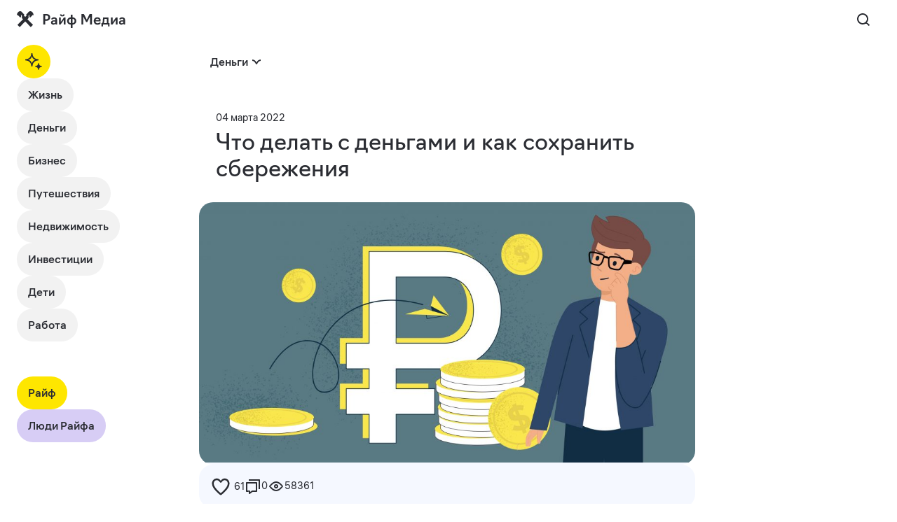

--- FILE ---
content_type: text/html; charset=UTF-8
request_url: https://www.raiffeisen-media.ru/investitsii/chto-delat-s-dengami/
body_size: 632596
content:

<!doctype html>
<html lang="ru-RU">
<head>
    <meta charset="UTF-8">
	<meta name="viewport" content="width=device-width, initial-scale=1">
	<meta name="yandex-verification" content="76c3f44918b870df">
	<meta name="yandex-verification" content="fe781a83372ca667" />

	
	<meta name='robots' content='index, follow, max-image-preview:large, max-snippet:-1, max-video-preview:-1' />

	<!-- This site is optimized with the Yoast SEO plugin v23.2 - https://yoast.com/wordpress/plugins/seo/ -->
	<title>Что делать с деньгами сейчас: как сохранить и не потерять сбережения</title>
	<meta name="description" content="✅ Рассказываем, что делать с деньгами в России в 2022 году. Как себя вести, от каких финансовых инструментов лучше отказаться, на что обратить внимание." />
	<link rel="canonical" href="https://www.raiffeisen-media.ru/money/chto-delat-s-dengami/" />
	<meta property="og:locale" content="ru_RU" />
	<meta property="og:type" content="article" />
	<meta property="og:title" content="Что делать с деньгами сейчас: как сохранить и не потерять сбережения" />
	<meta property="og:description" content="✅ Рассказываем, что делать с деньгами в России в 2022 году. Как себя вести, от каких финансовых инструментов лучше отказаться, на что обратить внимание." />
	<meta property="og:url" content="https://www.raiffeisen-media.ru/money/chto-delat-s-dengami/" />
	<meta property="og:site_name" content="Райф Медиа, Блог Райффайзен Банка" />
	<meta property="article:published_time" content="2022-03-04T16:09:50+00:00" />
	<meta property="article:modified_time" content="2024-10-22T14:12:07+00:00" />
	<meta property="og:image" content="https://www.raiffeisen-media.ru/wp-content/uploads/2022/03/2montazhnaya-oblast-1_2-scaled.jpg" />
	<meta property="og:image:width" content="2048" />
	<meta property="og:image:height" content="1076" />
	<meta property="og:image:type" content="image/jpeg" />
	<meta name="author" content="Наталья Смирнова" />
	<meta name="twitter:card" content="summary_large_image" />
	<meta name="twitter:label1" content="Написано автором" />
	<meta name="twitter:data1" content="Наталья Смирнова" />
	<meta name="twitter:label2" content="Примерное время для чтения" />
	<meta name="twitter:data2" content="7 минут" />
	<script type="application/ld+json" class="yoast-schema-graph">{"@context":"https://schema.org","@graph":[{"@type":"WebPage","@id":"https://www.raiffeisen-media.ru/money/chto-delat-s-dengami/","url":"https://www.raiffeisen-media.ru/money/chto-delat-s-dengami/","name":"Что делать с деньгами сейчас: как сохранить и не потерять сбережения","isPartOf":{"@id":"https://www.raiffeisen-media.ru/#website"},"primaryImageOfPage":{"@id":"https://www.raiffeisen-media.ru/money/chto-delat-s-dengami/#primaryimage"},"image":{"@id":"https://www.raiffeisen-media.ru/money/chto-delat-s-dengami/#primaryimage"},"thumbnailUrl":"https://www.raiffeisen-media.ru/wp-content/uploads/2022/03/2montazhnaya-oblast-1_2-scaled.jpg","datePublished":"2022-03-04T16:09:50+00:00","dateModified":"2024-10-22T14:12:07+00:00","author":{"@id":"https://www.raiffeisen-media.ru/#/schema/person/c7e924234d39e51ae35894399800367d"},"description":"✅ Рассказываем, что делать с деньгами в России в 2022 году. Как себя вести, от каких финансовых инструментов лучше отказаться, на что обратить внимание.","breadcrumb":{"@id":"https://www.raiffeisen-media.ru/money/chto-delat-s-dengami/#breadcrumb"},"inLanguage":"ru-RU","potentialAction":[{"@type":"ReadAction","target":["https://www.raiffeisen-media.ru/money/chto-delat-s-dengami/"]}]},{"@type":"ImageObject","inLanguage":"ru-RU","@id":"https://www.raiffeisen-media.ru/money/chto-delat-s-dengami/#primaryimage","url":"https://www.raiffeisen-media.ru/wp-content/uploads/2022/03/2montazhnaya-oblast-1_2-scaled.jpg","contentUrl":"https://www.raiffeisen-media.ru/wp-content/uploads/2022/03/2montazhnaya-oblast-1_2-scaled.jpg","width":2048,"height":1076},{"@type":"BreadcrumbList","@id":"https://www.raiffeisen-media.ru/money/chto-delat-s-dengami/#breadcrumb","itemListElement":[{"@type":"ListItem","position":1,"name":"Главная страница","item":"https://www.raiffeisen-media.ru/"},{"@type":"ListItem","position":2,"name":"Что делать с деньгами и как сохранить сбережения"}]},{"@type":"WebSite","@id":"https://www.raiffeisen-media.ru/#website","url":"https://www.raiffeisen-media.ru/","name":"Райф Медиа, Блог Райффайзен Банка","description":"","potentialAction":[{"@type":"SearchAction","target":{"@type":"EntryPoint","urlTemplate":"https://www.raiffeisen-media.ru/?s={search_term_string}"},"query-input":"required name=search_term_string"}],"inLanguage":"ru-RU"},{"@type":"Person","@id":"https://www.raiffeisen-media.ru/#/schema/person/c7e924234d39e51ae35894399800367d","name":"Наталья Смирнова","image":{"@type":"ImageObject","inLanguage":"ru-RU","@id":"https://www.raiffeisen-media.ru/#/schema/person/image/","url":"https://www.raiffeisen-media.ru/wp-content/uploads/2021/10/smirnova-150x150.png","contentUrl":"https://www.raiffeisen-media.ru/wp-content/uploads/2021/10/smirnova-150x150.png","caption":"Наталья Смирнова"},"url":"https://www.raiffeisen-media.ru/author/natalyasmirnova/"}]}</script>
	<!-- / Yoast SEO plugin. -->


<link rel='dns-prefetch' href='//www.raiffeisen-media.ru' />
<link rel="alternate" type="application/rss+xml" title="Райф Медиа, Блог Райффайзен Банка &raquo; Лента комментариев к &laquo;Что делать с деньгами и как сохранить сбережения&raquo;" href="https://www.raiffeisen-media.ru/money/chto-delat-s-dengami/feed/" />
<style id='wp-img-auto-sizes-contain-inline-css' type='text/css'>
img:is([sizes=auto i],[sizes^="auto," i]){contain-intrinsic-size:3000px 1500px}
/*# sourceURL=wp-img-auto-sizes-contain-inline-css */
</style>
<link rel='stylesheet' id='people-admin-css' href='https://www.raiffeisen-media.ru/wp-content/themes/r_media/css/people/admin.css?ver=6.9' type='text/css' media='all' />
<link rel='stylesheet' id='wp-block-library-css' href='https://www.raiffeisen-media.ru/wp-includes/css/dist/block-library/style.min.css?ver=6.9' type='text/css' media='all' />
<style id='global-styles-inline-css' type='text/css'>
:root{--wp--preset--aspect-ratio--square: 1;--wp--preset--aspect-ratio--4-3: 4/3;--wp--preset--aspect-ratio--3-4: 3/4;--wp--preset--aspect-ratio--3-2: 3/2;--wp--preset--aspect-ratio--2-3: 2/3;--wp--preset--aspect-ratio--16-9: 16/9;--wp--preset--aspect-ratio--9-16: 9/16;--wp--preset--color--black: #000000;--wp--preset--color--cyan-bluish-gray: #abb8c3;--wp--preset--color--white: #ffffff;--wp--preset--color--pale-pink: #f78da7;--wp--preset--color--vivid-red: #cf2e2e;--wp--preset--color--luminous-vivid-orange: #ff6900;--wp--preset--color--luminous-vivid-amber: #fcb900;--wp--preset--color--light-green-cyan: #7bdcb5;--wp--preset--color--vivid-green-cyan: #00d084;--wp--preset--color--pale-cyan-blue: #8ed1fc;--wp--preset--color--vivid-cyan-blue: #0693e3;--wp--preset--color--vivid-purple: #9b51e0;--wp--preset--gradient--vivid-cyan-blue-to-vivid-purple: linear-gradient(135deg,rgb(6,147,227) 0%,rgb(155,81,224) 100%);--wp--preset--gradient--light-green-cyan-to-vivid-green-cyan: linear-gradient(135deg,rgb(122,220,180) 0%,rgb(0,208,130) 100%);--wp--preset--gradient--luminous-vivid-amber-to-luminous-vivid-orange: linear-gradient(135deg,rgb(252,185,0) 0%,rgb(255,105,0) 100%);--wp--preset--gradient--luminous-vivid-orange-to-vivid-red: linear-gradient(135deg,rgb(255,105,0) 0%,rgb(207,46,46) 100%);--wp--preset--gradient--very-light-gray-to-cyan-bluish-gray: linear-gradient(135deg,rgb(238,238,238) 0%,rgb(169,184,195) 100%);--wp--preset--gradient--cool-to-warm-spectrum: linear-gradient(135deg,rgb(74,234,220) 0%,rgb(151,120,209) 20%,rgb(207,42,186) 40%,rgb(238,44,130) 60%,rgb(251,105,98) 80%,rgb(254,248,76) 100%);--wp--preset--gradient--blush-light-purple: linear-gradient(135deg,rgb(255,206,236) 0%,rgb(152,150,240) 100%);--wp--preset--gradient--blush-bordeaux: linear-gradient(135deg,rgb(254,205,165) 0%,rgb(254,45,45) 50%,rgb(107,0,62) 100%);--wp--preset--gradient--luminous-dusk: linear-gradient(135deg,rgb(255,203,112) 0%,rgb(199,81,192) 50%,rgb(65,88,208) 100%);--wp--preset--gradient--pale-ocean: linear-gradient(135deg,rgb(255,245,203) 0%,rgb(182,227,212) 50%,rgb(51,167,181) 100%);--wp--preset--gradient--electric-grass: linear-gradient(135deg,rgb(202,248,128) 0%,rgb(113,206,126) 100%);--wp--preset--gradient--midnight: linear-gradient(135deg,rgb(2,3,129) 0%,rgb(40,116,252) 100%);--wp--preset--font-size--small: 13px;--wp--preset--font-size--medium: 20px;--wp--preset--font-size--large: 36px;--wp--preset--font-size--x-large: 42px;--wp--preset--spacing--20: 0.44rem;--wp--preset--spacing--30: 0.67rem;--wp--preset--spacing--40: 1rem;--wp--preset--spacing--50: 1.5rem;--wp--preset--spacing--60: 2.25rem;--wp--preset--spacing--70: 3.38rem;--wp--preset--spacing--80: 5.06rem;--wp--preset--shadow--natural: 6px 6px 9px rgba(0, 0, 0, 0.2);--wp--preset--shadow--deep: 12px 12px 50px rgba(0, 0, 0, 0.4);--wp--preset--shadow--sharp: 6px 6px 0px rgba(0, 0, 0, 0.2);--wp--preset--shadow--outlined: 6px 6px 0px -3px rgb(255, 255, 255), 6px 6px rgb(0, 0, 0);--wp--preset--shadow--crisp: 6px 6px 0px rgb(0, 0, 0);}:where(.is-layout-flex){gap: 0.5em;}:where(.is-layout-grid){gap: 0.5em;}body .is-layout-flex{display: flex;}.is-layout-flex{flex-wrap: wrap;align-items: center;}.is-layout-flex > :is(*, div){margin: 0;}body .is-layout-grid{display: grid;}.is-layout-grid > :is(*, div){margin: 0;}:where(.wp-block-columns.is-layout-flex){gap: 2em;}:where(.wp-block-columns.is-layout-grid){gap: 2em;}:where(.wp-block-post-template.is-layout-flex){gap: 1.25em;}:where(.wp-block-post-template.is-layout-grid){gap: 1.25em;}.has-black-color{color: var(--wp--preset--color--black) !important;}.has-cyan-bluish-gray-color{color: var(--wp--preset--color--cyan-bluish-gray) !important;}.has-white-color{color: var(--wp--preset--color--white) !important;}.has-pale-pink-color{color: var(--wp--preset--color--pale-pink) !important;}.has-vivid-red-color{color: var(--wp--preset--color--vivid-red) !important;}.has-luminous-vivid-orange-color{color: var(--wp--preset--color--luminous-vivid-orange) !important;}.has-luminous-vivid-amber-color{color: var(--wp--preset--color--luminous-vivid-amber) !important;}.has-light-green-cyan-color{color: var(--wp--preset--color--light-green-cyan) !important;}.has-vivid-green-cyan-color{color: var(--wp--preset--color--vivid-green-cyan) !important;}.has-pale-cyan-blue-color{color: var(--wp--preset--color--pale-cyan-blue) !important;}.has-vivid-cyan-blue-color{color: var(--wp--preset--color--vivid-cyan-blue) !important;}.has-vivid-purple-color{color: var(--wp--preset--color--vivid-purple) !important;}.has-black-background-color{background-color: var(--wp--preset--color--black) !important;}.has-cyan-bluish-gray-background-color{background-color: var(--wp--preset--color--cyan-bluish-gray) !important;}.has-white-background-color{background-color: var(--wp--preset--color--white) !important;}.has-pale-pink-background-color{background-color: var(--wp--preset--color--pale-pink) !important;}.has-vivid-red-background-color{background-color: var(--wp--preset--color--vivid-red) !important;}.has-luminous-vivid-orange-background-color{background-color: var(--wp--preset--color--luminous-vivid-orange) !important;}.has-luminous-vivid-amber-background-color{background-color: var(--wp--preset--color--luminous-vivid-amber) !important;}.has-light-green-cyan-background-color{background-color: var(--wp--preset--color--light-green-cyan) !important;}.has-vivid-green-cyan-background-color{background-color: var(--wp--preset--color--vivid-green-cyan) !important;}.has-pale-cyan-blue-background-color{background-color: var(--wp--preset--color--pale-cyan-blue) !important;}.has-vivid-cyan-blue-background-color{background-color: var(--wp--preset--color--vivid-cyan-blue) !important;}.has-vivid-purple-background-color{background-color: var(--wp--preset--color--vivid-purple) !important;}.has-black-border-color{border-color: var(--wp--preset--color--black) !important;}.has-cyan-bluish-gray-border-color{border-color: var(--wp--preset--color--cyan-bluish-gray) !important;}.has-white-border-color{border-color: var(--wp--preset--color--white) !important;}.has-pale-pink-border-color{border-color: var(--wp--preset--color--pale-pink) !important;}.has-vivid-red-border-color{border-color: var(--wp--preset--color--vivid-red) !important;}.has-luminous-vivid-orange-border-color{border-color: var(--wp--preset--color--luminous-vivid-orange) !important;}.has-luminous-vivid-amber-border-color{border-color: var(--wp--preset--color--luminous-vivid-amber) !important;}.has-light-green-cyan-border-color{border-color: var(--wp--preset--color--light-green-cyan) !important;}.has-vivid-green-cyan-border-color{border-color: var(--wp--preset--color--vivid-green-cyan) !important;}.has-pale-cyan-blue-border-color{border-color: var(--wp--preset--color--pale-cyan-blue) !important;}.has-vivid-cyan-blue-border-color{border-color: var(--wp--preset--color--vivid-cyan-blue) !important;}.has-vivid-purple-border-color{border-color: var(--wp--preset--color--vivid-purple) !important;}.has-vivid-cyan-blue-to-vivid-purple-gradient-background{background: var(--wp--preset--gradient--vivid-cyan-blue-to-vivid-purple) !important;}.has-light-green-cyan-to-vivid-green-cyan-gradient-background{background: var(--wp--preset--gradient--light-green-cyan-to-vivid-green-cyan) !important;}.has-luminous-vivid-amber-to-luminous-vivid-orange-gradient-background{background: var(--wp--preset--gradient--luminous-vivid-amber-to-luminous-vivid-orange) !important;}.has-luminous-vivid-orange-to-vivid-red-gradient-background{background: var(--wp--preset--gradient--luminous-vivid-orange-to-vivid-red) !important;}.has-very-light-gray-to-cyan-bluish-gray-gradient-background{background: var(--wp--preset--gradient--very-light-gray-to-cyan-bluish-gray) !important;}.has-cool-to-warm-spectrum-gradient-background{background: var(--wp--preset--gradient--cool-to-warm-spectrum) !important;}.has-blush-light-purple-gradient-background{background: var(--wp--preset--gradient--blush-light-purple) !important;}.has-blush-bordeaux-gradient-background{background: var(--wp--preset--gradient--blush-bordeaux) !important;}.has-luminous-dusk-gradient-background{background: var(--wp--preset--gradient--luminous-dusk) !important;}.has-pale-ocean-gradient-background{background: var(--wp--preset--gradient--pale-ocean) !important;}.has-electric-grass-gradient-background{background: var(--wp--preset--gradient--electric-grass) !important;}.has-midnight-gradient-background{background: var(--wp--preset--gradient--midnight) !important;}.has-small-font-size{font-size: var(--wp--preset--font-size--small) !important;}.has-medium-font-size{font-size: var(--wp--preset--font-size--medium) !important;}.has-large-font-size{font-size: var(--wp--preset--font-size--large) !important;}.has-x-large-font-size{font-size: var(--wp--preset--font-size--x-large) !important;}
/*# sourceURL=global-styles-inline-css */
</style>

<style id='classic-theme-styles-inline-css' type='text/css'>
/*! This file is auto-generated */
.wp-block-button__link{color:#fff;background-color:#32373c;border-radius:9999px;box-shadow:none;text-decoration:none;padding:calc(.667em + 2px) calc(1.333em + 2px);font-size:1.125em}.wp-block-file__button{background:#32373c;color:#fff;text-decoration:none}
/*# sourceURL=/wp-includes/css/classic-themes.min.css */
</style>
<link rel='stylesheet' id='contact-form-7-css' href='https://www.raiffeisen-media.ru/wp-content/plugins/contact-form-7/includes/css/styles.css?ver=6.1.1' type='text/css' media='all' />
<link rel='stylesheet' id='jcna-style-css' href='https://www.raiffeisen-media.ru/wp-content/plugins/js-composer-net-addon/assets/css/jcna-style.css?ver=6.9' type='text/css' media='all' />
<link rel='stylesheet' id='rmts-style-css' href='https://www.raiffeisen-media.ru/wp-content/plugins/rm-tables/assets/css/rmts-style.css?ver=6.9' type='text/css' media='all' />
<link rel='stylesheet' id='wp-postratings-css' href='https://www.raiffeisen-media.ru/wp-content/plugins/wp-postratings/css/postratings-css.css?ver=1.91.2' type='text/css' media='all' />
<link rel='stylesheet' id='wprmrk-css' href='https://www.raiffeisen-media.ru/wp-content/plugins/wp-remark/assets/css/wprmrk.css?ver=6.9' type='text/css' media='all' />
<link rel='stylesheet' id='wp-ulike-css' href='https://www.raiffeisen-media.ru/wp-content/plugins/wp-ulike/assets/css/wp-ulike.min.css?ver=4.7.9.1' type='text/css' media='all' />
<link rel='stylesheet' id='ppress-frontend-css' href='https://www.raiffeisen-media.ru/wp-content/plugins/wp-user-avatar/assets/css/frontend.min.css?ver=4.16.4' type='text/css' media='all' />
<link rel='stylesheet' id='ppress-flatpickr-css' href='https://www.raiffeisen-media.ru/wp-content/plugins/wp-user-avatar/assets/flatpickr/flatpickr.min.css?ver=4.16.4' type='text/css' media='all' />
<link rel='stylesheet' id='ppress-select2-css' href='https://www.raiffeisen-media.ru/wp-content/plugins/wp-user-avatar/assets/select2/select2.min.css?ver=6.9' type='text/css' media='all' />
<link rel='stylesheet' id='js_composer_front-css' href='https://www.raiffeisen-media.ru/wp-content/plugins/js_composer/assets/css/js_composer.min.css?ver=7.1' type='text/css' media='all' />
<link rel='stylesheet' id='common-media-css' href='https://www.raiffeisen-media.ru/wp-content/themes/r_media/style.css?ver=6.9' type='text/css' media='all' />
<link rel='stylesheet' id='fancybox-css' href='https://www.raiffeisen-media.ru/wp-content/themes/r_media/libs/fancybox/fancybox.css?ver=6.9' type='text/css' media='all' />
<link rel='stylesheet' id='swiper-css' href='https://www.raiffeisen-media.ru/wp-content/themes/r_media/libs/swiper/swiper.css?ver=6.9' type='text/css' media='all' />
<link rel='stylesheet' id='reset-css' href='https://www.raiffeisen-media.ru/wp-content/themes/r_media/css/reset.css?ver=6.9' type='text/css' media='all' />
<link rel='stylesheet' id='fonts-css' href='https://www.raiffeisen-media.ru/wp-content/themes/r_media/css/fonts.css?ver=6.9' type='text/css' media='all' />
<link rel='stylesheet' id='main-css' href='https://www.raiffeisen-media.ru/wp-content/themes/r_media/css/main.css?v=47&#038;ver=6.9' type='text/css' media='all' />
<script type="text/javascript" src="https://www.raiffeisen-media.ru/wp-includes/js/jquery/jquery.min.js?ver=3.7.1" id="jquery-core-js"></script>
<script type="text/javascript" src="https://www.raiffeisen-media.ru/wp-includes/js/jquery/jquery-migrate.min.js?ver=3.4.1" id="jquery-migrate-js"></script>
<script type="text/javascript" src="https://www.raiffeisen-media.ru/wp-content/plugins/wp-user-avatar/assets/flatpickr/flatpickr.min.js?ver=4.16.4" id="ppress-flatpickr-js"></script>
<script type="text/javascript" src="https://www.raiffeisen-media.ru/wp-content/plugins/wp-user-avatar/assets/select2/select2.min.js?ver=4.16.4" id="ppress-select2-js"></script>
<script></script><meta name="generator" content="WordPress 6.9" />
<link rel='shortlink' href='https://www.raiffeisen-media.ru/?p=10687' />
<meta name="generator" content="Powered by WPBakery Page Builder - drag and drop page builder for WordPress."/>
<link rel="icon" href="https://www.raiffeisen-media.ru/wp-content/uploads/2021/01/favicon-2.ico" sizes="32x32" />
<link rel="icon" href="https://www.raiffeisen-media.ru/wp-content/uploads/2021/01/favicon-2.ico" sizes="192x192" />
<link rel="apple-touch-icon" href="https://www.raiffeisen-media.ru/wp-content/uploads/2021/01/favicon-2.ico" />
<meta name="msapplication-TileImage" content="https://www.raiffeisen-media.ru/wp-content/uploads/2021/01/favicon-2.ico" />
<noscript><style> .wpb_animate_when_almost_visible { opacity: 1; }</style></noscript>
	

	<!-- Yandex.Metrika counter -->
	<script type="text/javascript" >
		(function(m,e,t,r,i,k,a){m[i]=m[i]||function(){(m[i].a=m[i].a||[]).push(arguments)};
		m[i].l=1*new Date();k=e.createElement(t),a=e.getElementsByTagName(t)[0],k.async=1,k.src=r,a.parentNode.insertBefore(k,a)})
		(window, document, "script", "https://mc.yandex.ru/metrika/tag.js", "ym");
		ym(52855609, "init", {
			clickmap:true,
			trackLinks:true,
			accurateTrackBounce:true,
			webvisor:true
		});
	</script>
	<noscript><div><img src="https://mc.yandex.ru/watch/52855609" style="position:absolute; left:-9999px;" alt="" /></div></noscript>
	<!-- /Yandex.Metrika counter -->

	<!-- Dynamic Tag Manager -->
	<script>
		(function(){window.recordTier = window.recordTier || [], window.recordTier.push({eventName: 'dtm.js'});var e = document.getElementsByTagName('script')[0], r = document.createElement('script');r.async = 
		!0, r.src = 'https://dtm-dre.platform.hicloud.com/download/web/dtm.js?id=DTM-ac1262027c6e10a2817cc06442e74a12', e.parentNode.insertBefore(r, e);})();
	</script>
	<!-- End Dynamic Tag Manager -->

	<!-- Petal Ads -->
	<script>
		recordTier.push({eventName: "contentView", tracking_id: "35058787"});
	</script>
	<!-- /Petal Ads -->
 

</head>
<body>
	<div class="body-wrapper">
		<div class="cookie">
			<div class="cookie__wrapper">
				<div class="cookie__text content">
					<p>
						Продолжая пользоваться сайтом, я соглашаюсь <a href="https://www.raiffeisen-media.ru/wp-content/uploads/2025/04/kuki-r-media.pdf" target="_blank">с условиями обработки файлов cookie</a>
					</p>
				</div>
				<div class="cookie__btn btn btn_yellow fw-500">Понятно</div>
			</div>
		</div>

		<header class="header">
			<div class="container">
				<div class="header__wrapper">
					<a href="/" class="header__logo header__logo_event">
						<img src="https://www.raiffeisen-media.ru/wp-content/themes/r_media/img_new/logo.svg" alt="logo">
					</a>
					<div class="header__panel">
						<form role="search" method="get" action="https://www.raiffeisen-media.ru/" class="header__search search-form" >
							<div class="search-form__body btn btn_white btn_with-icon">
								<button type="submit" class="search-form__icon">
									<svg xmlns="http://www.w3.org/2000/svg" width="24" height="24" viewBox="0 0 24 24"
										fill="none">
										<path fill-rule="evenodd" clip-rule="evenodd"
											d="M16.8 16.7C17.3 16.6 18 16.6 18.6 17.2C19.9434 18.5434 21.1026 19.7026 21.1942 19.7058L19.8 21.1L17.2 18.5C16 17.3 14.4 18.2 14.4 18.2C13.3 18.7 12.2 19 11 19C6.6 19 3 15.4 3 11C3 6.6 6.6 3 11 3C15.4 3 19 6.6 19 11C19 13.2 18.1 15.1 16.7 16.6L16.8 16.7ZM21.2 19.7C21.2 19.704 21.198 19.706 21.1942 19.7058L21.2 19.7ZM5 11C5 14.3 7.7 17 11 17C14.3 17 17 14.3 17 11C17 7.7 14.3 5 11 5C7.7 5 5 7.7 5 11Z"
											fill="#2B2D33" />
									</svg>
								</button>
								<div class="search-form__input-wrapper">
									<input type="hidden" value="post" name="post_type" />
									<input class="search-form__input" type="text" placeholder="Найти" value="" name="s" id="s">
								</div>
								<div class="search-form__reset">
									<svg xmlns="http://www.w3.org/2000/svg" width="24" height="24" viewBox="0 0 24 24" fill="none">
										<path fill-rule="evenodd" clip-rule="evenodd" d="M2 12C2 6.48 6.48 2 12 2C17.52 2 22 6.48 22 12C22 17.52 17.52 22 12 22C6.48 22 2 17.52 2 12ZM4 12C4 16.42 7.58 20 12 20C16.42 20 20 16.42 20 12C20 7.58 16.42 4 12 4C7.58 4 4 7.58 4 12ZM15.54 7.05L16.95 8.46L14.12 11.29C13.68 11.73 13.75 12.34 14.12 12.71L16.95 15.54L15.54 16.95L11.06 12.47L10.97 12.57C11.32 13.3 11.22 14.19 10.59 14.83L8.46 16.95L7.05 15.54L9.88 12.71C10.32 12.27 10.25 11.66 9.88 11.29L7.05 8.46L8.46 7.05L12.94 11.53L13.03 11.43C12.68 10.7 12.78 9.81 13.41 9.17L15.54 7.05Z" fill="#808185"/>
									</svg>
								</div>
							</div>
							<div class="search-form__panel">
								<div class="search-form__panel-title h3">Часто ищут</div>
								<div class="search-form__tags">
									<div class="search-form__tag btn ">Дело</div>
									<div class="search-form__tag btn ">Деньги</div>
									<div class="search-form__tag btn ">Куда вложиться</div>
									<div class="search-form__tag btn ">Ипотека</div>
								</div>
								<div class="search-form__list"></div>
								<a href="/" class="search-form__link btn btn_yellow btn_wide">Посмотреть все результаты</a>
							</div>
						</form>
					</div>
				</div>
			</div>
		</header>
		<menu class="menu">
			<div class="menu__wrapper">
				<div class="menu__heading">
					<div class="menu__logo">
						<img src="https://www.raiffeisen-media.ru/wp-content/themes/r_media/img_new/logo-white.svg" alt="logo">
					</div>
					<div class="menu__close menu-btn menu-btn_close">
						<svg xmlns="http://www.w3.org/2000/svg" width="24" height="24" viewBox="0 0 24 24" fill="none">
							<path fill-rule="evenodd" clip-rule="evenodd"
								d="M19.0718 17.6566L17.6576 19.0708L11.0815 12.4948L11.0108 12.5655C11.3644 13.3433 11.2229 14.1918 10.5865 14.8282L6.3439 19.0708L4.92969 17.6566L9.17233 13.414C10.0209 12.5655 9.95015 11.3634 9.17233 10.5856L4.92969 6.34292L6.3439 4.92871L12.92 11.5048L12.9907 11.4341C12.6372 10.6563 12.7786 9.80775 13.415 9.17135L17.6576 4.92871L19.0718 6.34292L14.8292 10.5856C14.0514 11.3634 13.9807 12.5655 14.7585 13.3433L19.0718 17.6566Z"
								fill="#808185" />
						</svg>
					</div>
				</div>
				<div class="menu__body">
					<nav class="h3 nav">
						<ul class="nav__list">
							<li class="nav__item nav__item_lvl1"><a  href="/" class="nav__link nav__link_lvl1"><svg xmlns="http://www.w3.org/2000/svg" width="24" height="24" viewBox="0 0 24 24" fill="none"> <path fill-rule="evenodd" clip-rule="evenodd" d="M20 12C20 16.42 16.42 20 12 20C7.58 20 4 16.42 4 12C4 7.58 7.58 4 12 4C16.42 4 20 7.58 20 12ZM2 12C2 17.52 6.48 22 12 22C17.52 22 22 17.52 22 12C22 6.48 17.52 2 12 2C6.48 2 2 6.48 2 12ZM14.49 13.13C13.61 12.25 12.91 11.94 11.72 12.21L11.67 12.11C12.69 11.45 13 10.85 13 9.61V6.01H11V11.64C11 12.17 11.22 12.67 11.59 13.05L14.79 16.26L16.21 14.84L14.49 13.13Z" fill="#2B2D33" /> </svg>История</a></li><li class="nav__item nav__item_lvl1"><a  href="/" class="nav__link nav__link_lvl1"><svg xmlns="http://www.w3.org/2000/svg" width="24" height="24" viewBox="0 0 24 24" fill="none"> <path fill-rule="evenodd" clip-rule="evenodd" d="M19.38 19.56L19.3 19.65L12.71 14.29C12.49 14.11 12.24 14.02 12 14.02C11.75 14.02 11.51 14.11 11.29 14.29L4.7 19.65L4.62 19.56C5.57 18.54 6 17.52 6 15.95V5H18V15.95C18 17.52 18.43 18.54 19.38 19.56ZM5 3C4.45 3 4 3.45 4 4V21C4 21.63 4.43 22.01 4.93 22.01C5.19 22.01 5.46 21.92 5.71 21.71L12 16.41L18.29 21.71C18.54 21.91 18.81 22.01 19.06 22.01C19.57 22.01 20 21.63 20 21V4C20 3.45 19.55 3 19 3H5Z" fill="#2B2D33" /> </svg>Избранное</a></li><li class="nav__item nav__item_lvl1"><a  href="/" class="nav__link nav__link_lvl1"><svg xmlns="http://www.w3.org/2000/svg" width="24" height="24" viewBox="0 0 24 24" fill="none"> <path fill-rule="evenodd" clip-rule="evenodd" d="M6 2H21C21.5 2 22 2.4 22 3V16H20V4H6V2ZM3 6H17C17.5 6 18 6.5 18 7V19C18 19.5 17.5 20 17 20H11.3L7.7 22.7C6.9 23.3 6 23 6 22V19H5.9C5.9 19.6 5.5 20 4.9 20H3C2.4 20 2 19.5 2 19V7C2 6.5 2.4 6 3 6ZM11 18H16V8H4V18H7C7.5 18 8 18.5 8 19V20L10.4 18.2C10.6 18.1 10.8 18 11 18Z" fill="#2B2D33" /> </svg>Комментарии</a></li><li class="nav__item nav__item_lvl1"><a  href="/" class="nav__link nav__link_lvl1"><svg xmlns="http://www.w3.org/2000/svg" width="24" height="24" viewBox="0 0 24 24" fill="none"> <path fill-rule="evenodd" clip-rule="evenodd" d="M19.4999 11.5V12V12.7L22.0999 14.6L21.9999 15.2C21.9999 15.4 21.6999 16.3 21.0999 17.4C20.5577 18.394 19.9339 18.9797 19.7449 19.1571C19.7248 19.1761 19.7095 19.1904 19.6999 19.2L19.1999 19.6L16.1999 18.3C16.0499 18.4 15.8999 18.475 15.7499 18.55L15.7499 18.55L15.7499 18.55C15.5999 18.625 15.4499 18.7 15.2999 18.8L14.8999 22L14.2999 22.2C14.2782 22.2 14.2188 22.2141 14.1257 22.2363C13.7902 22.3161 13.0176 22.5 11.9999 22.5C10.9822 22.5 10.2096 22.3161 9.87409 22.2363C9.78104 22.2141 9.72161 22.2 9.6999 22.2L9.0999 22L8.6999 18.7C8.3999 18.6 8.0999 18.4 7.7999 18.2L4.7999 19.5L4.2999 19.1C4.1999 19.1 3.5999 18.4 2.8999 17.3C2.1999 16.1 1.9999 15.2 1.9999 15.1L1.8999 14.3L4.4999 12.4V11.9V11.4L1.8999 9.5L1.9999 8.9C1.9999 8.8 2.2999 7.9 2.8999 6.8C3.5999 5.6 4.1999 5 4.2999 4.9L4.7999 4.5L7.7999 5.8L7.79991 5.79999C8.09991 5.6 8.39991 5.4 8.6999 5.3L9.0999 2L9.6999 1.8C9.72161 1.8 9.78104 1.78586 9.87409 1.76371C10.2096 1.68387 10.9822 1.5 11.9999 1.5C13.0176 1.5 13.7902 1.68387 14.1257 1.76371C14.2188 1.78586 14.2782 1.8 14.2999 1.8L14.8999 2L15.2999 5.3C15.5999 5.4 15.8999 5.6 16.1999 5.8L19.1999 4.5L19.6999 4.9C19.7097 4.90984 19.7244 4.92357 19.7436 4.94145L19.7439 4.94178L19.7441 4.94188C19.92 5.10613 20.4694 5.61909 21.0999 6.7C21.7999 7.9 21.9999 8.8 21.9999 8.9L22.0999 9.6L19.4999 11.5ZM19.508 15.9081C19.6291 15.6875 19.7353 15.4937 19.7999 15.3L17.3999 13.4L17.4999 12.8C17.5999 12.6 17.5999 12.2 17.5999 12C17.5999 11.9101 17.5797 11.8 17.5575 11.6788C17.5302 11.5303 17.4999 11.3652 17.4999 11.2L17.3999 10.6L19.8999 8.8C19.8353 8.60627 19.7291 8.41255 19.608 8.19189C19.5416 8.07085 19.4708 7.9417 19.3999 7.8C19.1999 7.4 18.9999 7.1 18.7999 6.9L15.9999 8.1L15.4999 7.7C14.9999 7.4 14.4999 7.1 13.9999 6.9L13.3999 6.7L13.0999 3.6C12.4999 3.5 11.4999 3.5 10.8999 3.6L10.5999 6.7L9.9999 6.9C9.65822 7.03667 9.31653 7.22005 9.00676 7.3863C8.86323 7.46332 8.72655 7.53667 8.5999 7.6L8.0999 8L5.2999 6.8C5.0999 7 4.8999 7.3 4.6999 7.7C4.62905 7.8417 4.5582 7.97085 4.4918 8.0919L4.49179 8.0919C4.37075 8.31255 4.26448 8.50628 4.1999 8.7L6.5999 10.6L6.4999 11.2C6.3999 11.4 6.3999 11.8 6.3999 12C6.3999 12.0899 6.42011 12.2 6.44235 12.3212C6.4696 12.4697 6.4999 12.6348 6.4999 12.8L6.5999 13.4L4.0999 15.2C4.16448 15.3937 4.27075 15.5875 4.3918 15.8081L4.39181 15.8081L4.39181 15.8081C4.45821 15.9292 4.52906 16.0583 4.5999 16.2C4.7999 16.6 4.9999 16.9 5.1999 17.1L7.9999 15.9L8.4999 16.3L8.49991 16.3C8.99991 16.6 9.49991 16.9 9.9999 17.1L10.4999 17.4L10.7999 20.5C11.3999 20.6 12.3999 20.6 12.9999 20.5L13.2999 17.4L13.8999 17.2C14.4999 17 14.9999 16.8 15.3999 16.4L15.8999 16L18.6999 17.2C18.8999 17 19.0999 16.7 19.2999 16.3C19.3708 16.1583 19.4416 16.0292 19.508 15.9081ZM13.9999 12C13.9999 13.1046 13.1045 14 11.9999 14C10.8953 14 9.9999 13.1046 9.9999 12C9.9999 10.8954 10.8953 10 11.9999 10C13.1045 10 13.9999 10.8954 13.9999 12Z" fill="#2B2D33" /> </svg>Настройки</a></li><li class="nav__item nav__item_lvl1"><a  href="/" class="nav__link nav__link_lvl1"><svg xmlns="http://www.w3.org/2000/svg" width="24" height="24" viewBox="0 0 24 24" fill="none"> <path fill-rule="evenodd" clip-rule="evenodd" d="M16.7097 3.29006L20.7097 7.29006C21.0997 7.68006 21.0997 8.31006 20.7097 8.70006L9.75975 19.6501C9.54975 19.8601 9.40975 19.9301 9.10975 20.0001L4.18975 20.9801C3.44975 21.1301 2.86975 20.5501 3.01975 19.8001L3.99975 14.8901C4.05975 14.5901 4.13975 14.4401 4.34975 14.2301L15.2897 3.29006C15.6797 2.90006 16.3197 2.90006 16.7097 3.29006ZM13.5797 13.0001C14.5697 12.0201 15.5597 11.8401 16.3297 12.3201L16.4197 12.2401L11.7697 7.59006L11.6797 7.67006C12.1597 8.43006 11.9897 9.43006 10.9997 10.4101L5.92975 15.4901L5.29975 18.7101L8.50975 18.0801L13.5797 13.0001ZM17.8297 10.8201L17.9097 10.7401C17.4297 9.98006 17.6097 8.98006 18.5897 8.00006L15.9997 5.41006C15.0197 6.39006 14.0197 6.57006 13.2597 6.09006L13.1697 6.17006L17.8297 10.8201Z" fill="#2B2D33" /> </svg>Новая тема</a></li><li class="nav__item nav__item_lvl1"><a  href="#pp-logout#" class="nav__link nav__link_lvl1"><svg xmlns="http://www.w3.org/2000/svg" width="24" height="24" viewBox="0 0 24 24" fill="none"> <path fill-rule="evenodd" clip-rule="evenodd" d="M8 18.9V7.5L5 5.1V16.5L8 18.9ZM9.8 4C8 4 6.7 3.6 5.4 2.7V2.8L9.6 6.2C9.9 6.4 10 6.7 10 7V18H19V20H10V21C10 21.9 9 22.3 8.3 21.7L3.4 17.8C3.1 17.6 3 17.3 3 17V3C3 2.4 3.4 2 4 2H19V4H9.8ZM22 11C22 11.4 21.8 11.8 21.3 12C19.6 12.7 18 14 18 16H16C16 13.9 17 12.6 18.6 12.1V12H12V10H18.6V9.9C17 9.4 16 8.1 16 6H18C18 8 19.6 9.3 21.3 10C21.8 10.2 22 10.5 22 11Z" fill="#2B2D33" /> </svg>#pp-logout#</a></li>						</ul>
					</nav>
				</div>
				<div class="menu__bottom">
					<nav class="bold nav">
						<ul class="nav__list">
							<li class="nav__item nav__item_lvl1 "><a  href="https://www.raiffeisen-media.ru/about/" class="nav__link nav__link_lvl1 btn btn_dark-gray btn_gray ">О проекте</a></li><li class="nav__item nav__item_lvl1 "><a  href="https://www.raiffeisen-media.ru/category/zhizn/" class="nav__link nav__link_lvl1 btn btn_dark-gray  ">Жизнь</a></li><li class="nav__item nav__item_lvl1 "><a  href="https://www.raiffeisen-media.ru/category/money/" class="nav__link nav__link_lvl1 btn btn_dark-gray  ">Деньги</a></li><li class="nav__item nav__item_lvl1 "><a  href="https://www.raiffeisen-media.ru/category/biznes/" class="nav__link nav__link_lvl1 btn btn_dark-gray  ">Бизнес</a></li><li class="nav__item nav__item_lvl1 "><a  href="https://www.raiffeisen-media.ru/category/puteshestviya/" class="nav__link nav__link_lvl1 btn btn_dark-gray  ">Путешествия</a></li><li class="nav__item nav__item_lvl1 "><a  href="https://www.raiffeisen-media.ru/category/nedvizhimost/" class="nav__link nav__link_lvl1 btn btn_dark-gray  ">Недвижимость</a></li><li class="nav__item nav__item_lvl1 "><a  href="https://www.raiffeisen-media.ru/category/investitsii/" class="nav__link nav__link_lvl1 btn btn_dark-gray  ">Инвестиции</a></li><li class="nav__item nav__item_lvl1 "><a  href="https://www.raiffeisen-media.ru/category/children/" class="nav__link nav__link_lvl1 btn btn_dark-gray  ">Дети</a></li><li class="nav__item nav__item_lvl1 "><a  href="https://www.raiffeisen-media.ru/category/rabota/" class="nav__link nav__link_lvl1 btn btn_dark-gray  ">Работа</a></li><li class="nav__item nav__item_lvl1 "><a  href="https://www.raiffeisen-media.ru/category/raiffeisen/" class="nav__link nav__link_lvl1 btn btn_dark-gray  ">Райф</a></li>						</ul>
					</nav>
				</div>
			</div>
		</menu>
		<main class="main">
			<div class="random-article popup-slider" id="random-article-popup">
				<div class="popup-slider__container swiper ">
					<div class="popup-slider__wrapper swiper-wrapper">
																					<div class="popup-slider__slide swiper-slide ">
									<div class="random-article__card">
										<div class="random-article__title h2 bold">Случайная статья</div>
										<div class="random-article__body ">
																						
<article class="card " style="--bg-color: var(--accent-oslo-5);">
	
			<a href="https://www.raiffeisen-media.ru/zhizn/pyat-tehnik-dlya-prinyatiya-trudnyh-finansovyh-reshenij/" class="card__img" >
			<img loading="lazy" src="https://www.raiffeisen-media.ru/wp-content/uploads/2022/06/1410h740-1-1024x537.png" alt="Пять техник для принятия трудных финансовых решений">
		</a>
		<div class="card__body">
		<div class="card__heading small-text"> 
			<div class="card__tags">
													<div class="card__tag">Деньги</div>
									<div class="card__tag">Жизнь</div>
							</div>
			<div class="card__date">30.06.2022</div>
		</div>
		<a href="https://www.raiffeisen-media.ru/zhizn/pyat-tehnik-dlya-prinyatiya-trudnyh-finansovyh-reshenij/" class="card__name h3">Пять техник для принятия трудных финансовых решений</a>
	</div>
	<div class="card__control">
		<div class="card__control-row">
			<div class="card__control-elem">
				<div class="card__control-num small-text">		<div class="wpulike wpulike-default " ><div class="wp_ulike_general_class wp_ulike_is_not_liked"><button type="button"
					aria-label="Like Button"
					data-ulike-id="11768"
					data-ulike-nonce="290d08a195"
					data-ulike-type="post"
					data-ulike-template="wpulike-default"
					data-ulike-display-likers=""
					data-ulike-likers-style="popover"
					class="wp_ulike_btn wp_ulike_put_image wp_post_btn_11768"></button><span class="count-box wp_ulike_counter_up" data-ulike-counter-value="19"></span>			</div><style>.wp_ulike_btn.wp_ulike_put_image:after { background-image: url(http://raiffeisen-media.ru/wp-content/uploads/2023/12/heart.svg) !important; }.wp_ulike_btn.wp_ulike_put_image.wp_ulike_btn_is_active:after { background-image: url(http://raiffeisen-media.ru/wp-content/uploads/2023/12/heartsolid.svg) !important; filter:none; }</style>		</div>
	</div>
			</div>
			<div class="card__control-elem">
				<a href="https://www.raiffeisen-media.ru/zhizn/pyat-tehnik-dlya-prinyatiya-trudnyh-finansovyh-reshenij/#comments" class="card__control-icon">
					<svg width="24" height="24" viewBox="0 0 24 24" fill="none"
						xmlns="http://www.w3.org/2000/svg">
						<path fill-rule="evenodd" clip-rule="evenodd"
							d="M6 2H21C21.5 2 22 2.4 22 3V16H20V4H6V2ZM3 6H17C17.5 6 18 6.5 18 7V19C18 19.5 17.5 20 17 20H11.3L7.7 22.7C6.9 23.3 6 23 6 22V19H5.9C5.9 19.6 5.5 20 4.9 20H3C2.4 20 2 19.5 2 19V7C2 6.5 2.4 6 3 6ZM11 18H16V8H4V18H7C7.5 18 8 18.5 8 19V20L10.4 18.2C10.6 18.1 10.8 18 11 18Z"
							fill="#2B2D33" />
					</svg>
				</a>
				<div class="card__control-num small-text">0</div>
			</div>
			<div class="card__control-elem">
				<div class="card__control-icon">
					<div class=" dropdown dropdown_share">
						<div class="dropdown__btn">
							<div class="dropdown__icon">
								<svg width="24" height="24" viewBox="0 0 24 24" fill="none"
									xmlns="http://www.w3.org/2000/svg">
									<path fill-rule="evenodd" clip-rule="evenodd"
										d="M21.4648 3.02816C20.3648 1.12291 17.906 0.464062 16.0007 1.56406C14.9615 2.16406 14.2954 3.01047 14.066 4.4131C13.8 5.95233 13.6036 6.41214 12.3046 7.16214L10.2428 8.35252L11.2428 10.0846L13.1313 8.99419C13.9974 8.49419 14.4036 7.79778 14.4 6.99156L14.4866 6.94156L14.5366 7.02816C15.6366 8.93342 18.0955 9.59227 20.0007 8.49227C21.906 7.39227 22.5648 4.93342 21.4648 3.02816ZM19.7328 4.02816C20.2828 4.98079 19.9533 6.21021 19.0007 6.76021C18.0481 7.31021 16.8187 6.98079 16.2687 6.02816C15.7187 5.07554 16.0481 3.84611 17.0007 3.29611C17.9533 2.74611 19.1828 3.07554 19.7328 4.02816ZM9.85088 13.1122C9.66337 13.7729 9.31032 14.3639 8.83941 14.8377L12.3046 16.8383C13.6036 17.5883 13.8 18.0481 14.066 19.5873C14.2954 20.9899 14.9615 21.8363 16.0007 22.4363C17.906 23.5363 20.3648 22.8775 21.4648 20.9722C22.5648 19.067 21.906 16.6081 20.0007 15.5081C18.0955 14.4081 15.6366 15.067 14.5366 16.9722L14.4866 17.0588L14.4 17.0088C14.4036 16.2026 13.9974 15.5062 13.1313 15.0062L9.85088 13.1122ZM19.7328 19.9722C20.2828 19.0196 19.9533 17.7902 19.0007 17.2402C18.0481 16.6902 16.8187 17.0196 16.2687 17.9722C15.7187 18.9249 16.0481 20.1543 17.0007 20.7043C17.9533 21.2543 19.1828 20.9249 19.7328 19.9722ZM2.00244 12.0178C2.00244 9.80862 3.7933 8.01776 6.00244 8.01776C8.21158 8.01776 10.0024 9.80862 10.0024 12.0178C10.0024 14.2269 8.21158 16.0178 6.00244 16.0178C3.7933 16.0178 2.00244 14.2269 2.00244 12.0178ZM6.00244 10.0178C4.89787 10.0178 4.00244 10.9132 4.00244 12.0178C4.00244 13.1223 4.89787 14.0178 6.00244 14.0178C7.10701 14.0178 8.00244 13.1223 8.00244 12.0178C8.00244 10.9132 7.10701 10.0178 6.00244 10.0178Z"
										fill="#2B2D33" />
								</svg>
							</div>
						</div>
						<div class="dropdown__panel">
							<div class="dropdown__list">
																									<a href="https://vk.com/share.php?url=https://www.raiffeisen-media.ru/zhizn/pyat-tehnik-dlya-prinyatiya-trudnyh-finansovyh-reshenij/" target="_blank" class="dropdown__item ">
										<div class="dropdown__item-icon dropdown__item-icon_black">
											<img src="https://www.raiffeisen-media.ru/wp-content/uploads/2023/12/vk.svg" alt="ВКонтакте">
										</div>
										ВКонтакте									</a>
																	<a href="https://t.me/share/url?url=https://www.raiffeisen-media.ru/zhizn/pyat-tehnik-dlya-prinyatiya-trudnyh-finansovyh-reshenij/" target="_blank" class="dropdown__item ">
										<div class="dropdown__item-icon dropdown__item-icon_black">
											<img src="https://www.raiffeisen-media.ru/wp-content/uploads/2023/12/telegram.svg" alt="Telegram">
										</div>
										Telegram									</a>
																	<a href="viber://forward?text=https://www.raiffeisen-media.ru/zhizn/pyat-tehnik-dlya-prinyatiya-trudnyh-finansovyh-reshenij/" target="_blank" class="dropdown__item ">
										<div class="dropdown__item-icon dropdown__item-icon_black">
											<img src="https://www.raiffeisen-media.ru/wp-content/uploads/2023/12/viber.svg" alt="Viber">
										</div>
										Viber									</a>
																	<a href="whatsapp://send?text=https://www.raiffeisen-media.ru/zhizn/pyat-tehnik-dlya-prinyatiya-trudnyh-finansovyh-reshenij/" target="_blank" class="dropdown__item ">
										<div class="dropdown__item-icon dropdown__item-icon_black">
											<img src="https://www.raiffeisen-media.ru/wp-content/uploads/2023/12/whatsapp.svg" alt="Whatsapp">
										</div>
										Whatsapp									</a>
								
								<a href="https://www.raiffeisen-media.ru/zhizn/pyat-tehnik-dlya-prinyatiya-trudnyh-finansovyh-reshenij/"
									class="dropdown__item dropdown__item_copy copy-btn ">
									<div class="dropdown__item-icon">
										<svg xmlns="http://www.w3.org/2000/svg" width="24"
											height="24" viewBox="0 0 24 24" fill="none">
											<path fill-rule="evenodd" clip-rule="evenodd"
												d="M0 15.5216C0 16.9237 0.543133 18.3257 1.62939 19.3954C2.78893 20.5373 4.33302 21.0697 5.85114 20.9927C6.85993 20.9415 7.72387 20.5718 8.55812 20.0213C9.93633 19.1119 10.7574 17.9844 11.1201 17.4863L11.1203 17.4859C11.1551 17.4381 11.1857 17.3961 11.2122 17.3606C13.3583 18.6744 16.2155 18.4135 18.0793 16.5781L22.3706 12.3522C24.5431 10.2127 24.5431 6.74402 22.3706 4.60459C20.1981 2.46515 16.6758 2.46513 14.5032 4.60459L13.788 5.30891L15.2185 6.71756L15.9337 6.01324C17.3162 4.65179 19.5577 4.65179 20.9402 6.01324C22.3227 7.37469 22.3227 9.58207 20.9402 10.9435L16.6489 15.1695C15.2664 16.5309 13.0249 16.5309 11.6424 15.1695C10.942 14.4797 10.5964 13.5728 10.6057 12.6687C10.614 11.8587 10.9128 11.2162 11.3425 10.6432C11.8285 9.99502 11.9954 9.17458 11.7396 8.47623L11.8212 8.39584C12.0107 8.5207 12.1903 8.66577 12.3576 8.83054C13.7256 10.1777 13.74 12.353 12.4008 13.7176L13.8203 15.1374C15.9605 12.9955 15.9497 9.55067 13.788 7.42189C11.6155 5.28245 8.09321 5.28243 5.92068 7.42189L1.62939 11.6478C0.543128 12.7176 0 14.1196 0 15.5216ZM11.0439 8.01126C9.79641 7.57409 8.34972 7.84713 7.35111 8.83054L3.05982 13.0565C1.67732 14.4179 1.67732 16.6253 3.05982 17.9868C3.76026 18.6766 4.68119 19.0169 5.59922 19.0077C6.57192 18.998 7.6419 18.2582 8.55812 17.4576C9.08981 16.993 9.79241 16.8139 10.4367 16.9456L10.5221 16.8615C10.416 16.7716 10.3125 16.6772 10.212 16.5781C8.03945 14.4387 8.03943 10.97 10.212 8.83054L11.0439 8.01126Z"
												fill="#2B2D33" />
										</svg>
									</div>
									Скопировать ссылку
								</a>
							</div>
						</div>
					</div>
				</div>
			</div>
		</div>
		<div class="card__control-row">
			<div class="card__control-elem">
				<div class="card__control-icon toggle-icon toggle-icon_fav">
					<svg width="24" height="24" viewBox="0 0 24 24"
						xmlns="http://www.w3.org/2000/svg">
						<g class="contour">
							<path fill-rule="evenodd" clip-rule="evenodd"
								d="M19.38 19.56L19.3 19.65L12.71 14.29C12.49 14.11 12.24 14.02 12 14.02C11.75 14.02 11.51 14.11 11.29 14.29L4.7 19.65L4.62 19.56C5.57 18.54 6 17.52 6 15.95V5H18V15.95C18 17.52 18.43 18.54 19.38 19.56ZM5 3C4.45 3 4 3.45 4 4V21C4 21.63 4.43 22.01 4.93 22.01C5.19 22.01 5.46 21.92 5.71 21.71L12 16.41L18.29 21.71C18.54 21.91 18.81 22.01 19.06 22.01C19.57 22.01 20 21.63 20 21V4C20 3.45 19.55 3 19 3H5Z"
								fill="#2B2D33" />
						</g>
						<g class="filled">
							<path fill-rule="evenodd" clip-rule="evenodd"
								d="M5 3C4.45 3 4 3.45 4 4V21C4 21.63 4.43 22.01 4.93 22.01C5.19 22.01 5.46 21.92 5.71 21.71L12 16.41L18.29 21.71C18.54 21.91 18.81 22.01 19.06 22.01C19.57 22.01 20 21.63 20 21V4C20 3.45 19.55 3 19 3H5Z"
								fill="#FEE600" />
						</g>
					</svg>
				</div>
			</div>
		</div>
	</div>
</article>										</div>
										<a href="https://www.raiffeisen-media.ru/zhizn/pyat-tehnik-dlya-prinyatiya-trudnyh-finansovyh-reshenij/" class="random-article__btn btn btn_black btn_wide">Читать</a>
									</div>
								</div>
																								</div>
					
					<div class="popup-slider__navigation random-article__navigation slide-navigation">
						<div class="popup-slider__prev random-article__prev slider-prev"></div>
						<div class="popup-slider__next random-article__next slider-next"></div>
					</div>
				</div>
			</div> 

			<div class="container">
				<div class="main__wrapper">
					<nav class="main__sidebar sidebar bold nav">
						<ul class="nav__list">

							<li class="nav__item nav__item_lvl1 ">
								<a href="#random-article-popup" data-fancybox
									class="nav__link nav__link_lvl1 btn btn_yellow btn_with-icon">
									<svg width="24" height="24" viewBox="0 0 24 24" fill="none"
										xmlns="http://www.w3.org/2000/svg">
										<g clip-path="url(#clip0_3201_924)">
											<path fill-rule="evenodd" clip-rule="evenodd"
												d="M9.44 4.29C8.83 7.32 6.83 9.02 4.43 9.44V9.56C6.83 9.98 8.83 11.68 9.44 14.71H9.56C10.17 11.68 12.17 9.98 14.57 9.56V9.44C12.17 9.02 10.17 7.32 9.56 4.29H9.44ZM19.55 23.44C19.55 23.75 19.3 24 19 24C18.69 24 18.44 23.75 18.44 23.44C18.44 21.3 16.7 19.56 14.55 19.56C14.25 19.56 14 19.31 14 19C14 18.69 14.25 18.44 14.55 18.44C16.7 18.44 18.44 16.7 18.44 14.56C18.44 14.25 18.69 14 19 14C19.3 14 19.55 14.25 19.55 14.56C19.55 16.7 21.29 18.44 23.44 18.44C23.75 18.44 24 18.69 24 19C24 19.31 23.75 19.56 23.44 19.56C21.29 19.56 19.55 21.3 19.55 23.44ZM0 9.5C0 8.95 0.45 8.5 1 8.5C5.14 8.5 8.5 5.14 8.5 1C8.5 0.45 8.95 0 9.5 0C10.05 0 10.5 0.45 10.5 1C10.5 5.14 13.86 8.5 18 8.5C18.55 8.5 19 8.95 19 9.5C19 10.05 18.55 10.5 18 10.5C13.86 10.5 10.5 13.86 10.5 18C10.5 18.55 10.05 19 9.5 19C8.95 19 8.5 18.55 8.5 18C8.5 13.86 5.14 10.5 1 10.5C0.45 10.5 0 10.05 0 9.5Z"
												fill="#2B2D33" />
										</g>
										<defs>
											<clipPath id="clip0_3201_924">
												<rect width="24" height="24" fill="white" />
											</clipPath>
										</defs>
									</svg>
								</a>
							</li>

							<!-- <li class="nav__item nav__item_lvl1 ">
								<a href="#random-article-popup" data-fancybox
									class="nav__link nav__link_lvl1 nav__link_event">
									<svg width="57" height="57" viewBox="0 0 57 57" fill="none" xmlns="http://www.w3.org/2000/svg" xmlns:xlink="http://www.w3.org/1999/xlink">
										<rect width="57" height="57" fill="url(#pattern0_2032_4085)"/>
										<defs>
										<pattern id="pattern0_2032_4085" patternContentUnits="objectBoundingBox" width="1" height="1">
										<use xlink:href="#image0_2032_4085" transform="translate(-0.210526 -0.175439) scale(0.00137061)"/>
										</pattern>
										<image id="image0_2032_4085" width="1024" height="1024" preserveAspectRatio="none" xlink:href="[data-uri]"/>
										</defs>
									</svg>
								</a>
							</li> -->

							<li class="nav__item nav__item_mobile nav__item_lvl1 ">
								<div class="nav__link nav__link_lvl1 search-btn btn btn_with-icon">
									<svg xmlns="http://www.w3.org/2000/svg" width="24" height="24" viewBox="0 0 24 24"
										fill="none">
										<path fill-rule="evenodd" clip-rule="evenodd"
											d="M16.8 16.7C17.3 16.6 18 16.6 18.6 17.2C19.9434 18.5434 21.1026 19.7026 21.1942 19.7058L19.8 21.1L17.2 18.5C16 17.3 14.4 18.2 14.4 18.2C13.3 18.7 12.2 19 11 19C6.6 19 3 15.4 3 11C3 6.6 6.6 3 11 3C15.4 3 19 6.6 19 11C19 13.2 18.1 15.1 16.7 16.6L16.8 16.7ZM21.2 19.7C21.2 19.704 21.198 19.706 21.1942 19.7058L21.2 19.7ZM5 11C5 14.3 7.7 17 11 17C14.3 17 17 14.3 17 11C17 7.7 14.3 5 11 5C7.7 5 5 7.7 5 11Z"
											fill="#2B2D33" />
									</svg>
								</div>
							</li>

							<li class="nav__item nav__item_lvl1 "><a href="https://www.raiffeisen-media.ru/category/zhizn/" class="nav__link nav__link_lvl1 btn   ">Жизнь</a></li><li class="nav__item nav__item_lvl1 "><a href="https://www.raiffeisen-media.ru/category/money/" class="nav__link nav__link_lvl1 btn   ">Деньги</a></li><li class="nav__item nav__item_lvl1 "><a href="https://www.raiffeisen-media.ru/category/biznes/" class="nav__link nav__link_lvl1 btn   ">Бизнес</a></li><li class="nav__item nav__item_lvl1 "><a href="https://www.raiffeisen-media.ru/category/puteshestviya/" class="nav__link nav__link_lvl1 btn   ">Путешествия</a></li><li class="nav__item nav__item_lvl1 "><a href="https://www.raiffeisen-media.ru/category/nedvizhimost/" class="nav__link nav__link_lvl1 btn   ">Недвижимость</a></li><li class="nav__item nav__item_lvl1 "><a href="https://www.raiffeisen-media.ru/category/investitsii/" class="nav__link nav__link_lvl1 btn   ">Инвестиции</a></li><li class="nav__item nav__item_lvl1 "><a href="https://www.raiffeisen-media.ru/category/children/" class="nav__link nav__link_lvl1 btn   ">Дети</a></li><li class="nav__item nav__item_lvl1 "><a href="https://www.raiffeisen-media.ru/category/rabota/" class="nav__link nav__link_lvl1 btn   ">Работа</a></li><li class="nav__item nav__item_lvl1 "><a href="https://www.raiffeisen-media.ru/category/raiffeisen/" class="nav__link nav__link_lvl1 btn nav__link_special  ya-counter-btn-1  ">Райф</a></li><li class="nav__item nav__item_lvl1 "><a href="/people/" class="nav__link nav__link_lvl1 btn btn_purple ya-counter-btn-2  ">Люди Райфа</a></li>						</ul>
					</nav>
					<div class="main__content">


	<div class="breadcrumb">
		<div class="breadcrumb__wrapper">
			<div class="breadcrumb__item dropdown bold" >
				<div class="dropdown__btn btn btn_white btn_with-icon btn_with-icon-right ">
					<div class="dropdown__text">Деньги</div>
					<div class="dropdown__caret">
						<svg xmlns="http://www.w3.org/2000/svg" width="24" height="24" viewBox="0 0 24 24" fill="none">
							<path fill-rule="evenodd" clip-rule="evenodd" d="M18 9L18 11C15.97 11.15 14.41 12.46 12.97 15.28C12.74 15.73 12.45 16 12 16C11.55 16 11.28 15.73 11.05 15.28C9.61 12.47 8.04 11.15 6 11L6 9C8.68 9.17 10.81 10.86 11.94 13.31L12.06 13.31C13.19 10.86 15.32 9.16 18 9Z" fill="#2B2D33"/>
						</svg>
					</div>
				</div>
				<div class="dropdown__panel">
					<ul class="dropdown__list">
						<li><a href="/" class="dropdown__item ">На главную</a></li>
						<li><a href="https://www.raiffeisen-media.ru/category/zhizn/" class="dropdown__item">Жизнь</a></li><li><a href="https://www.raiffeisen-media.ru/category/money/" class="dropdown__item">Деньги</a></li><li><a href="https://www.raiffeisen-media.ru/category/biznes/" class="dropdown__item">Бизнес</a></li><li><a href="https://www.raiffeisen-media.ru/category/puteshestviya/" class="dropdown__item">Путешествия</a></li><li><a href="https://www.raiffeisen-media.ru/category/nedvizhimost/" class="dropdown__item">Недвижимость</a></li><li><a href="https://www.raiffeisen-media.ru/category/investitsii/" class="dropdown__item">Инвестиции</a></li><li><a href="https://www.raiffeisen-media.ru/category/children/" class="dropdown__item">Дети</a></li><li><a href="https://www.raiffeisen-media.ru/category/rabota/" class="dropdown__item">Работа</a></li><li><a href="https://www.raiffeisen-media.ru/category/raiffeisen/" class="dropdown__item">Райф</a></li><li><a href="/people/" class="dropdown__item">Люди Райфа</a></li> 
					</ul>
				</div>
			</div>
		</div>
	</div>


 
 
 
<section class="section article 21" itemscope itemtype="http://schema.org/Article">
	<div class="article__wrapper">
		<div class="article__head" style="--post-color:#f5f8ff;">
			<div class="article__heading">
				<div class="article__date small-text">
					<meta itemprop="dateModified" content="2024-10-22" />
					<div itemprop="datePublished" content="2022-03-04">04 марта 2022</div>
				</div>
	
				<div class="article__title" itemid="https://www.raiffeisen-media.ru/money/chto-delat-s-dengami/" itemprop="mainEntityOfPage">
					<h1 itemprop="headline" class="h1 bold">Что делать с деньгами и как сохранить сбережения</h1>
				</div>
			</div>

			<div class="article__img">
				<meta itemprop="image" content="https://www.raiffeisen-media.ru/wp-content/uploads/2022/03/2montazhnaya-oblast-1_2-1024x538.jpg"></meta>
				<img src="https://www.raiffeisen-media.ru/wp-content/uploads/2022/03/2montazhnaya-oblast-1_2-1024x538.jpg" alt="Что делать с деньгами и как сохранить сбережения">
			</div>
			
			<div class="card__control">
				<div class="card__control-row">
					<div class="card__control-elem">
						<div class="card__control-num small-text">		<div class="wpulike wpulike-default " ><div class="wp_ulike_general_class wp_ulike_is_not_liked"><button type="button"
					aria-label="Like Button"
					data-ulike-id="10687"
					data-ulike-nonce="44c2763610"
					data-ulike-type="post"
					data-ulike-template="wpulike-default"
					data-ulike-display-likers=""
					data-ulike-likers-style="popover"
					class="wp_ulike_btn wp_ulike_put_image wp_post_btn_10687"></button><span class="count-box wp_ulike_counter_up" data-ulike-counter-value="61"></span>			</div><style>.wp_ulike_btn.wp_ulike_put_image:after { background-image: url(http://raiffeisen-media.ru/wp-content/uploads/2023/12/heart.svg) !important; }.wp_ulike_btn.wp_ulike_put_image.wp_ulike_btn_is_active:after { background-image: url(http://raiffeisen-media.ru/wp-content/uploads/2023/12/heartsolid.svg) !important; filter:none; }</style>		</div>
	</div>
					</div>
					<div class="card__control-elem">
						<a href="#comments" class="card__control-icon card__control-icon_hover anchor">
							<svg width="24" height="24" viewBox="0 0 24 24" fill="none"
								xmlns="http://www.w3.org/2000/svg">
								<path fill-rule="evenodd" clip-rule="evenodd"
									d="M6 2H21C21.5 2 22 2.4 22 3V16H20V4H6V2ZM3 6H17C17.5 6 18 6.5 18 7V19C18 19.5 17.5 20 17 20H11.3L7.7 22.7C6.9 23.3 6 23 6 22V19H5.9C5.9 19.6 5.5 20 4.9 20H3C2.4 20 2 19.5 2 19V7C2 6.5 2.4 6 3 6ZM11 18H16V8H4V18H7C7.5 18 8 18.5 8 19V20L10.4 18.2C10.6 18.1 10.8 18 11 18Z"
									fill="#2B2D33" />
							</svg>
						</a>
						<div class="card__control-num small-text">0</div>
					</div>
					<div class="card__control-elem">
						<div class="card__control-icon">
							<svg xmlns="http://www.w3.org/2000/svg" width="24" height="24" viewBox="0 0 24 24" fill="none">
								<path fill-rule="evenodd" clip-rule="evenodd" d="M11.0001 12C11.0001 12.6 11.4001 13 12.0001 13C12.6001 13 13.0001 12.6 13.0001 12C13.0001 11.4 12.6001 11 12.0001 11C11.4001 11 11.0001 11.4 11.0001 12ZM15.0001 12C15.0001 13.7 13.7001 15 12.0001 15C10.3001 15 9.0001 13.7 9.0001 12C9.0001 10.3 10.3001 9 12.0001 9C13.7001 9 15.0001 10.3 15.0001 12ZM5.1001 13C7.5001 15.7 9.8001 17 12.0001 17C14.2001 17 16.5001 15.7 18.9001 13.1C19.5001 12.4 19.9001 12.2 20.9001 12.1V12C19.9001 11.8 19.5001 11.6 18.9001 11C16.5001 8.3 14.2001 7 12.0001 7C9.8001 7 7.5001 8.3 5.1001 10.9C4.5001 11.6 4.1001 11.8 3.1001 11.9V12C4.1001 12.2 4.5001 12.4 5.1001 13ZM21.8001 12.6C18.6001 16.8 15.3001 19 12.0001 19C8.7001 19 5.4001 16.8 2.2001 12.6C1.9001 12.3 1.9001 11.8 2.2001 11.4C5.4001 7.2 8.7001 5 12.0001 5C15.3001 5 18.6001 7.2 21.8001 11.4C22.1001 11.7 22.1001 12.2 21.8001 12.6Z" fill="#2B2D33"/>
							</svg>
						</div>
						<div class="card__control-num small-text">58361</div>
					</div>
				</div>
				<div class="card__control-row">
					<div class="card__control-elem">
						<div class="card__control-icon card__control-icon_hover toggle-icon toggle-icon_fav">
							<svg width="24" height="24" viewBox="0 0 24 24"
								xmlns="http://www.w3.org/2000/svg">
								<g class="contour">
									<path fill-rule="evenodd" clip-rule="evenodd"
										d="M19.38 19.56L19.3 19.65L12.71 14.29C12.49 14.11 12.24 14.02 12 14.02C11.75 14.02 11.51 14.11 11.29 14.29L4.7 19.65L4.62 19.56C5.57 18.54 6 17.52 6 15.95V5H18V15.95C18 17.52 18.43 18.54 19.38 19.56ZM5 3C4.45 3 4 3.45 4 4V21C4 21.63 4.43 22.01 4.93 22.01C5.19 22.01 5.46 21.92 5.71 21.71L12 16.41L18.29 21.71C18.54 21.91 18.81 22.01 19.06 22.01C19.57 22.01 20 21.63 20 21V4C20 3.45 19.55 3 19 3H5Z"
										fill="#2B2D33" />
								</g>
								<g class="filled">
									<path fill-rule="evenodd" clip-rule="evenodd"
										d="M5 3C4.45 3 4 3.45 4 4V21C4 21.63 4.43 22.01 4.93 22.01C5.19 22.01 5.46 21.92 5.71 21.71L12 16.41L18.29 21.71C18.54 21.91 18.81 22.01 19.06 22.01C19.57 22.01 20 21.63 20 21V4C20 3.45 19.55 3 19 3H5Z"
										fill="#FEE600" />
								</g>
							</svg>
						</div>
					</div>
				</div>
			</div>

							<div class="article__author" itemprop="author" itemscope itemtype="http://schema.org/Person" >
					<div class="article__author-img">
						<img src="https://www.raiffeisen-media.ru/wp-content/uploads/2021/10/smirnova-150x150.png" alt="Наталья Смирнова">
					</div>
					
					<div class="article__author-body">
						<div class="article__author-name h3 bold" itemprop="name">Наталья Смирнова</div>
						<div class="article__author-desc medium-text">Инвестиционный советник</div>
						<meta itemprop="url" content="https://www.raiffeisen-media.ru/author/natalyasmirnova/">
						<a href="https://www.raiffeisen-media.ru/author/natalyasmirnova/" class="article__author-link">Подробнее</a>
					</div>

					<div itemprop="publisher" itemscope itemtype="https://schema.org/Organization" class="schema_publisher">
						<div itemprop="logo image" itemscope itemtype="https://schema.org/ImageObject">
							<img itemprop="url contentUrl" src="https://www.raiffeisen-media.ru/wp-content/themes/r_media/images/logo-rmedia.svg" alt="logo" />
							<meta itemprop="width" content="95" />
							<meta itemprop="height" content="19" />
						</div>
						<meta itemprop="name" content="Райф Медиа, Блог Райффайзен Банка" />
					</div>
				</div>
			
			
			<style>
				.article__author-group {
					display: grid;
					grid-template-columns: 1fr 1fr;
					margin-bottom: 32px;
				}

				.article__author-group-list {
					display: flex;
					flex-direction: column;
					padding: 25px;
					border-radius: 20px;
					background: var(--gray-5);
					gap: 20px;
				}

				.article__author-group-list .article__author {
					padding: 0;
					margin: 0;
				}

				.article__author-group-text {
					display: flex;
					height: 100%;
					width: 100%;
					flex-direction: column;
					justify-content: center;
					padding: 25px;
					border-radius: 20px;
					background: var(--gray-5);
				}
				@media screen and (max-width: 570px) {
					.article__author-group {
						display: flex;
						flex-direction: column;
					}
				}
			</style>

			
					</div>

		<div class="article__body" >
			<div class="article__side-control">
				<div class="article__side-control-item">		<div class="wpulike wpulike-default " ><div class="wp_ulike_general_class wp_ulike_is_not_liked"><button type="button"
					aria-label="Like Button"
					data-ulike-id="10687"
					data-ulike-nonce="44c2763610"
					data-ulike-type="post"
					data-ulike-template="wpulike-default"
					data-ulike-display-likers=""
					data-ulike-likers-style="popover"
					class="wp_ulike_btn wp_ulike_put_image wp_post_btn_10687"></button><span class="count-box wp_ulike_counter_up" data-ulike-counter-value="61"></span>			</div><style>.wp_ulike_btn.wp_ulike_put_image:after { background-image: url(http://raiffeisen-media.ru/wp-content/uploads/2023/12/heart.svg) !important; }.wp_ulike_btn.wp_ulike_put_image.wp_ulike_btn_is_active:after { background-image: url(http://raiffeisen-media.ru/wp-content/uploads/2023/12/heartsolid.svg) !important; filter:none; }</style>		</div>
	</div>
				<a href="#comments" class="article__side-control-item anchor">
					<svg xmlns="http://www.w3.org/2000/svg" width="24" height="24" viewBox="0 0 24 24" fill="none">
						<path fill-rule="evenodd" clip-rule="evenodd" d="M6 2H21C21.5 2 22 2.4 22 3V16H20V4H6V2ZM3 6H17C17.5 6 18 6.5 18 7V19C18 19.5 17.5 20 17 20H11.3L7.7 22.7C6.9 23.3 6 23 6 22V19H5.9C5.9 19.6 5.5 20 4.9 20H3C2.4 20 2 19.5 2 19V7C2 6.5 2.4 6 3 6ZM11 18H16V8H4V18H7C7.5 18 8 18.5 8 19V20L10.4 18.2C10.6 18.1 10.8 18 11 18Z" fill="#2B2D33"/>
					</svg>
				</a>
				<div class="article__side-control-item share-btn" data-title="Что делать с деньгами и как сохранить сбережения" data-url="https://www.raiffeisen-media.ru/money/chto-delat-s-dengami/">
					<svg xmlns="http://www.w3.org/2000/svg" width="24" height="24" viewBox="0 0 24 24" fill="none">
						<path fill-rule="evenodd" clip-rule="evenodd" d="M21.4648 3.02816C20.3648 1.12291 17.906 0.464062 16.0007 1.56406C14.9615 2.16406 14.2954 3.01047 14.066 4.4131C13.8 5.95233 13.6036 6.41214 12.3046 7.16214L10.2428 8.35252L11.2428 10.0846L13.1313 8.99419C13.9974 8.49419 14.4036 7.79778 14.4 6.99156L14.4866 6.94156L14.5366 7.02816C15.6366 8.93342 18.0955 9.59227 20.0007 8.49227C21.906 7.39227 22.5648 4.93342 21.4648 3.02816ZM19.7328 4.02816C20.2828 4.98079 19.9533 6.21021 19.0007 6.76021C18.0481 7.31021 16.8187 6.98079 16.2687 6.02816C15.7187 5.07554 16.0481 3.84611 17.0007 3.29611C17.9533 2.74611 19.1828 3.07554 19.7328 4.02816ZM9.85088 13.1122C9.66337 13.7729 9.31032 14.3639 8.83941 14.8377L12.3046 16.8383C13.6036 17.5883 13.8 18.0481 14.066 19.5873C14.2954 20.9899 14.9615 21.8363 16.0007 22.4363C17.906 23.5363 20.3648 22.8775 21.4648 20.9722C22.5648 19.067 21.906 16.6081 20.0007 15.5081C18.0955 14.4081 15.6366 15.067 14.5366 16.9722L14.4866 17.0588L14.4 17.0088C14.4036 16.2026 13.9974 15.5062 13.1313 15.0062L9.85088 13.1122ZM19.7328 19.9722C20.2828 19.0196 19.9533 17.7902 19.0007 17.2402C18.0481 16.6902 16.8187 17.0196 16.2687 17.9722C15.7187 18.9249 16.0481 20.1543 17.0007 20.7043C17.9533 21.2543 19.1828 20.9249 19.7328 19.9722ZM2.00244 12.0178C2.00244 9.80862 3.7933 8.01776 6.00244 8.01776C8.21158 8.01776 10.0024 9.80862 10.0024 12.0178C10.0024 14.2269 8.21158 16.0178 6.00244 16.0178C3.7933 16.0178 2.00244 14.2269 2.00244 12.0178ZM6.00244 10.0178C4.89787 10.0178 4.00244 10.9132 4.00244 12.0178C4.00244 13.1223 4.89787 14.0178 6.00244 14.0178C7.10701 14.0178 8.00244 13.1223 8.00244 12.0178C8.00244 10.9132 7.10701 10.0178 6.00244 10.0178Z" fill="#2B2D33"/>
					</svg>
				</div>
			</div>
			<div class="article__content article-content content" itemprop="articleBody">
				<div class="wpb-content-wrapper"><div class="vc_row wpb_row vc_row-fluid"><div class="wpb_column vc_column_container vc_col-sm-12"><div class="vc_column-inner"><div class="wpb_wrapper">
	<div class="wpb_text_column wpb_content_element " >
		<div class="wpb_wrapper">
			<p>Мы живем в непростое время, когда все меняется, причем пока не в лучшую сторону. В такие периоды многие используют одну из двух моделей поведения: «забрать все деньги из банка и спрятать их под матрас» либо «забрать все деньги из банка и накупить всего впрок». Предлагаю вам собственную стратегию рационального, с моей точки зрения, финансового поведения.</p>
<p>Наталья Смирнова — инвестиционный советник, включенный в Единый реестр инвестсоветников ЦБ РФ. Мнение автора не является рекомендацией и может не совпадать с позицией редакции.</p>
<p>События развиваются стремительно. Ставки, условия и упомянутые ограничения актуальны на 4 марта 2022 года.</p>

		</div>
	</div>
</div></div></div></div><div class="vc_row wpb_row vc_row-fluid"><div class="wpb_column vc_column_container vc_col-sm-12"><div class="vc_column-inner"><div class="wpb_wrapper">
	<div class="wpb_text_column wpb_content_element " >
		<div class="wpb_wrapper">
			<h2>Снимать ли рубли со счетов и вкладов?</h2>
<p>Рублевые транзакции проходят внутри РФ без сбоев, причем даже в банках, которые попали под блокирующие санкции и были отключены от SWIFT. Все расчеты проводятся через внутреннюю российскую Систему передачи финансовых сообщений (СПФС), которая тестировалась еще с 2014 года, а полноценно работает с 2017 года. К этой системе можно подключать даже не российские банки.</p>
<p>То есть, даже если Mastercard и Visa откажутся от сотрудничества с подсанкционными банками, их карты в РФ продолжат работать. Нет смысла снимать рубли со вкладов и прятать их под матрас: под матрасом у вас нулевая доходность, а на вкладах она хотя бы какая-то.</p>
<p>Сохраняется и система страхования вкладов, так что ваши средства защищены от отзыва у банка лицензии в рамках 1,4 млн руб. для каждого банка.</p>
<p>Покупать валюту, в частности доллары, евро, фунты, сейчас не советую: с 3 марта введена <a href="https://tass.ru/ekonomika/13959649" target="_blank" rel="noopener nofollow">комиссия 12 % на покупку этих валют через брокера</a>. При покупке через банк тоже высокие спреды, так что лучше оставаться в рублях. При крайней панике или при желании спекулировать на валюте можно рассмотреть швейцарский франк, юань, йену, гонконгский доллар: по ним комиссия не введена, их можно покупать на Мосбирже.</p>
<h2>Снимать ли валюту?</h2>
<p>Это зависит от того, для чего вам нужна валюта и не попал ли ваш банк под санкции. Если вы используете валюту для трансграничных переводов, расчетов вне РФ, оплаты покупок в зарубежных магазинах, покупки зарубежного ПО, инвестиций в иностранные бумаги и т. д., при этом ваш банк попал под санкции, вы можете столкнуться с ограничениями, а значит есть смысл рассмотреть другой крупный банк из списка системной значимости ЦБ РФ, у которого таких ограничений нет.</p>
<p>Если же вы используете валюту для хранения заначки, то срочно перемещать ее даже из подсанкционных банков не стоит.</p>
<p>Под различные ограничения попали Сбербанк, ВТБ, «Открытие», Совкомбанк, Промсвязьбанк и Новикомбанк, Альфа-банк, Россельхозбанк, МКБ и Газпромбанк. Центральный банк РФ опубликовал <a href="http://www.cbr.ru/faq/w_fin_sector/" target="_blank" rel="noopener nofollow">ответы на распространенные вопросы о работе финансовой системы в условиях санкционных ограничений</a>.</p>
<h2>Скупать ли технику и продукты?</h2>
<p>После приостановления поставки в РФ многих товаров и комплектующих, а также из-за роста курса валют цены на все товары с элементами импорта повысятся на 30 % и больше. Но при таком сценарии ухудшится и общая экономическая ситуация в РФ, и в этих условиях важно сохранять подушку безопасности. Да, можно запастись тем, от чего зависит ваша жизнь, например лекарствами, автозапчастями, другими важными для вас комплектующими, но тратить свободные деньги на то, что можно, пусть и с трудом, заменить на отечественное, не стоит.</p>
<h2>Покупать ли квартиру?</h2>
<p>Если жилье вам жизненно необходимо, а ставку одобрили еще до ее повышения до 20 %, при этом платеж составляет не более 30–40 % ежемесячного дохода, то да. Но если вы хотите купить недвижимость исключительно для «спасения денег», то лучше не надо: цены сейчас на пике, а с повышением ставки до 20 % ипотечный спрос на инвестиционную недвижимость обвалится, и цены также пойдут вниз.</p>
<h2>Брать ли кредит?</h2>
<p>Ваш максимум — использовать карту рассрочки или кредитную карту, но только если вы на 100 % уверены, что вернете долг до конца льготного периода. При ключевой ставке 20 % кредиты станут крайне дорогими. Зачем вам кредитная кабала в период нестабильности?</p>
<h2>Продавать ли российские бумаги?</h2>
<p>Вы можете смело держать рублевые облигации или акции российских компаний системной значимости, купленные на российском рынке. Даже после кризиса 1998 года Сбер, Газпром и многие другие лидеры рынка выжили, так что не имеет смысла выходить сейчас из качественных активов, то есть бумаг самых крупных и стабильных компаний страны. Со временем просадка будет отыграна.</p>
<p>Если у вас есть готовность к риску, вы сейчас можете даже докупить бумаг, но действуйте аккуратно: понемногу, не на все свободные деньги, так как ситуация неопределенная и еще могут быть значимые просадки.</p>
<h2>Что делать с иностранными бумагами?</h2>
<p>Это зависит от того, через какого брокера они куплены.</p>
<p>Если вы приобретали иностранные бумаги через иностранного брокера, проверьте, не присылал ли он вам уведомление о рисках блокировки. Если такое уведомление было, лучше перевести портфель к российскому брокеру, не пострадавшему от санкций. Сегодня для российских резидентов рискованно иметь зарубежные счета.</p>
<p>Если ваш брокер попал под санкции, а купили вы бумаги с дивидендными или купонными выплатами, лучше перевести их к брокеру, работающему без ограничений. Это позволит исключить проблемы с зачислением купонов и дивидендов. Владельцам бумаг, приобретенных для активного управления, после их продажи также стоит перевести валюту к другому брокеру. А вот бумаги без дивидендов и купонов, купленные на длительный срок, можно пока не трогать.</p>
<p>Если же вы приобретали иностранные бумаги через российского брокера, которого санкции не коснулись, ничего делать не надо. Даже в случае тотального армагеддона под названием «разрыв цепочки между НРД и зарубежными депозитариями» вы все равно сохраните реальный актив: ваши права на него учтены в зарубежном депозитарии. Максимум — переведете портфель к другому брокеру.</p>
<h2>Каких инструментов избегать?</h2>
<p>Ввиду повышенных экономических рисков лучше не инвестировать в высокорискованный долг: воздержитесь от краудлендинга и покупки высокодоходных облигаций не самых надежных компаний.</p>
<p>Учитывая возможные проблемы с выплатой купонов по валютному долгу банков, оказавшихся под санкциями, лучше воздержаться от покупки еврооблигаций всех российских банков, пока не придет уверенность, что список отключения от SWIFT не будет расширяться. Также ни в коем случае не берите субординированные облигации, где есть риски списания под ноль, и суверенные евробонды ввиду заморозки части резервов ЦБ и избегайте депозитарных расписок наших банков за рубежом ввиду риска делистинга и проблем с выплатой дивидендов.</p>
<p>Желательно не работать с БПИФами и просто ПИФами на иностранные активы, управляющие компании которых попали под блокирующие санкции (ВТБ, ПСБ, «Открытие», «Совкомбанк», «Новикомбанк»). Пока еще неясно, смогут ли они покупать иностранные активы в фонды. Опасно до полной нормализации ситуации с ликвидностью приобретать и ETF Finex: расчетная цена пая сильно расходится с рыночной.</p>
<p>При выборе акций обратите внимание на крупнейшие компании в своей отрасли. Никаких мегаинновационных идей типа «Возьму вот эту компанию, созданную в 2017 году. Она до сих пор убыточна, но на форумах пишут, что ее потенциал +100500 %». В нестабильное время, когда люди подвержены стрессу и панике, мошенники особенно любят повысить свою активность.</p>
<p><a href="https://raiffeisen-media.ru/money/soczialnaya-inzheneriya-kak-aferisty-vymanivayut-lichnye-dannye-i-kak-etomu-protivostoyat/" target="_blank" rel="noopener nofollow">Социальная инженерия: как аферисты выманивают личные данные и как этому противостоять</a></p>
<p>И еще несколько важных советов:</p>
<ul>
<li>не пользуйтесь кредитным плечом, то есть покупайте только на свои деньги;</li>
<li>не держите долго кеш на брокерском счете и отключите овернайт;</li>
<li>избегайте валютных спекуляций: курсом сейчас управляет не рынок, а регулятор.</li>
</ul>
<p>В этот период нестабильности работайте только с крупными инвестиционными домами, которые имеют лицензию ЦБ РФ и не попали под санкции, покупайте прозрачные и понятные инвестиционные инструменты, диверсифицируйтесь и, главное, не паникуйте.</p>
<p>Если вы готовы к риску ради долгосрочной выгоды, можете использовать текущий кризис для инвестиций в российские бумаги — но очень аккуратно, не торопясь и осознавая, что восстановление может занять годы. Если же вы стремитесь в большей стабильности, то можете, как в конце 2014 года, открыть вклад под хороший процент.</p>
<p><a href="https://raiffeisen-media.ru/zhizn/dengi-i-stress-kak-ne-sovershat-katastroficheskih-oshibok/" target="_blank" rel="noopener nofollow">Деньги и стресс: как не совершать катастрофических ошибок</a></p>
<p>Друзья, все проходит. Пройдет и это.</p>

		</div>
	</div>
	<div class="jcna_footnote" style="top: 0px" id="">
				<div>
														
<article class="card " style="--bg-color: var(--accent-);">
	
			<a href="https://www.raiffeisen-media.ru/money/soczialnaya-inzheneriya-kak-aferisty-vymanivayut-lichnye-dannye-i-kak-etomu-protivostoyat/" class="card__img"  style="background-color:#f5f8ff;" >
			<img decoding="async" loading="lazy" src="https://www.raiffeisen-media.ru/wp-content/uploads/2022/03/soczinzheneriya-1024x537.png" alt="Социальная инженерия: как аферисты выманивают личные данные и как этому противостоять">
		</a>
		<div class="card__body">
		<div class="card__heading small-text"> 
			<div class="card__tags">
													<div class="card__tag">Деньги</div>
									<div class="card__tag">Жизнь</div>
							</div>
			<div class="card__date">04.03.2022</div>
		</div>
		<a href="https://www.raiffeisen-media.ru/money/soczialnaya-inzheneriya-kak-aferisty-vymanivayut-lichnye-dannye-i-kak-etomu-protivostoyat/" class="card__name h4">Социальная инженерия: как аферисты выманивают личные данные и как этому противостоять</a>
	</div>
	<div class="card__control">
		<div class="card__control-row">
			<div class="card__control-elem">
				<div class="card__control-num small-text">		<div class="wpulike wpulike-default " ><div class="wp_ulike_general_class wp_ulike_is_not_liked"><button type="button"
					aria-label="Like Button"
					data-ulike-id="10703"
					data-ulike-nonce="169181680c"
					data-ulike-type="post"
					data-ulike-template="wpulike-default"
					data-ulike-display-likers=""
					data-ulike-likers-style="popover"
					class="wp_ulike_btn wp_ulike_put_image wp_post_btn_10703"></button><span class="count-box wp_ulike_counter_up" data-ulike-counter-value="34"></span>			</div><style>.wp_ulike_btn.wp_ulike_put_image:after { background-image: url(http://raiffeisen-media.ru/wp-content/uploads/2023/12/heart.svg) !important; }.wp_ulike_btn.wp_ulike_put_image.wp_ulike_btn_is_active:after { background-image: url(http://raiffeisen-media.ru/wp-content/uploads/2023/12/heartsolid.svg) !important; filter:none; }</style>		</div>
	</div>
			</div>
			<div class="card__control-elem">
				<a href="https://www.raiffeisen-media.ru/money/soczialnaya-inzheneriya-kak-aferisty-vymanivayut-lichnye-dannye-i-kak-etomu-protivostoyat/#comments" class="card__control-icon">
					<svg width="24" height="24" viewBox="0 0 24 24" fill="none"
						xmlns="http://www.w3.org/2000/svg">
						<path fill-rule="evenodd" clip-rule="evenodd"
							d="M6 2H21C21.5 2 22 2.4 22 3V16H20V4H6V2ZM3 6H17C17.5 6 18 6.5 18 7V19C18 19.5 17.5 20 17 20H11.3L7.7 22.7C6.9 23.3 6 23 6 22V19H5.9C5.9 19.6 5.5 20 4.9 20H3C2.4 20 2 19.5 2 19V7C2 6.5 2.4 6 3 6ZM11 18H16V8H4V18H7C7.5 18 8 18.5 8 19V20L10.4 18.2C10.6 18.1 10.8 18 11 18Z"
							fill="#2B2D33" />
					</svg>
				</a>
				<div class="card__control-num small-text">0</div>
			</div>
			<div class="card__control-elem">
				<div class="card__control-icon">
					<div class=" dropdown dropdown_share">
						<div class="dropdown__btn">
							<div class="dropdown__icon">
								<svg width="24" height="24" viewBox="0 0 24 24" fill="none"
									xmlns="http://www.w3.org/2000/svg">
									<path fill-rule="evenodd" clip-rule="evenodd"
										d="M21.4648 3.02816C20.3648 1.12291 17.906 0.464062 16.0007 1.56406C14.9615 2.16406 14.2954 3.01047 14.066 4.4131C13.8 5.95233 13.6036 6.41214 12.3046 7.16214L10.2428 8.35252L11.2428 10.0846L13.1313 8.99419C13.9974 8.49419 14.4036 7.79778 14.4 6.99156L14.4866 6.94156L14.5366 7.02816C15.6366 8.93342 18.0955 9.59227 20.0007 8.49227C21.906 7.39227 22.5648 4.93342 21.4648 3.02816ZM19.7328 4.02816C20.2828 4.98079 19.9533 6.21021 19.0007 6.76021C18.0481 7.31021 16.8187 6.98079 16.2687 6.02816C15.7187 5.07554 16.0481 3.84611 17.0007 3.29611C17.9533 2.74611 19.1828 3.07554 19.7328 4.02816ZM9.85088 13.1122C9.66337 13.7729 9.31032 14.3639 8.83941 14.8377L12.3046 16.8383C13.6036 17.5883 13.8 18.0481 14.066 19.5873C14.2954 20.9899 14.9615 21.8363 16.0007 22.4363C17.906 23.5363 20.3648 22.8775 21.4648 20.9722C22.5648 19.067 21.906 16.6081 20.0007 15.5081C18.0955 14.4081 15.6366 15.067 14.5366 16.9722L14.4866 17.0588L14.4 17.0088C14.4036 16.2026 13.9974 15.5062 13.1313 15.0062L9.85088 13.1122ZM19.7328 19.9722C20.2828 19.0196 19.9533 17.7902 19.0007 17.2402C18.0481 16.6902 16.8187 17.0196 16.2687 17.9722C15.7187 18.9249 16.0481 20.1543 17.0007 20.7043C17.9533 21.2543 19.1828 20.9249 19.7328 19.9722ZM2.00244 12.0178C2.00244 9.80862 3.7933 8.01776 6.00244 8.01776C8.21158 8.01776 10.0024 9.80862 10.0024 12.0178C10.0024 14.2269 8.21158 16.0178 6.00244 16.0178C3.7933 16.0178 2.00244 14.2269 2.00244 12.0178ZM6.00244 10.0178C4.89787 10.0178 4.00244 10.9132 4.00244 12.0178C4.00244 13.1223 4.89787 14.0178 6.00244 14.0178C7.10701 14.0178 8.00244 13.1223 8.00244 12.0178C8.00244 10.9132 7.10701 10.0178 6.00244 10.0178Z"
										fill="#2B2D33" />
								</svg>
							</div>
						</div>
						<div class="dropdown__panel">
							<div class="dropdown__list">
																									<a href="https://vk.com/share.php?url=https://www.raiffeisen-media.ru/money/soczialnaya-inzheneriya-kak-aferisty-vymanivayut-lichnye-dannye-i-kak-etomu-protivostoyat/" target="_blank" class="dropdown__item ">
										<div class="dropdown__item-icon dropdown__item-icon_black">
											<img decoding="async" src="https://www.raiffeisen-media.ru/wp-content/uploads/2023/12/vk.svg" alt="ВКонтакте">
										</div>
										ВКонтакте									</a>
																	<a href="https://t.me/share/url?url=https://www.raiffeisen-media.ru/money/soczialnaya-inzheneriya-kak-aferisty-vymanivayut-lichnye-dannye-i-kak-etomu-protivostoyat/" target="_blank" class="dropdown__item ">
										<div class="dropdown__item-icon dropdown__item-icon_black">
											<img decoding="async" src="https://www.raiffeisen-media.ru/wp-content/uploads/2023/12/telegram.svg" alt="Telegram">
										</div>
										Telegram									</a>
																	<a href="viber://forward?text=https://www.raiffeisen-media.ru/money/soczialnaya-inzheneriya-kak-aferisty-vymanivayut-lichnye-dannye-i-kak-etomu-protivostoyat/" target="_blank" class="dropdown__item ">
										<div class="dropdown__item-icon dropdown__item-icon_black">
											<img decoding="async" src="https://www.raiffeisen-media.ru/wp-content/uploads/2023/12/viber.svg" alt="Viber">
										</div>
										Viber									</a>
																	<a href="whatsapp://send?text=https://www.raiffeisen-media.ru/money/soczialnaya-inzheneriya-kak-aferisty-vymanivayut-lichnye-dannye-i-kak-etomu-protivostoyat/" target="_blank" class="dropdown__item ">
										<div class="dropdown__item-icon dropdown__item-icon_black">
											<img decoding="async" src="https://www.raiffeisen-media.ru/wp-content/uploads/2023/12/whatsapp.svg" alt="Whatsapp">
										</div>
										Whatsapp									</a>
								
								<a href="https://www.raiffeisen-media.ru/money/soczialnaya-inzheneriya-kak-aferisty-vymanivayut-lichnye-dannye-i-kak-etomu-protivostoyat/"
									class="dropdown__item dropdown__item_copy copy-btn ">
									<div class="dropdown__item-icon">
										<svg xmlns="http://www.w3.org/2000/svg" width="24"
											height="24" viewBox="0 0 24 24" fill="none">
											<path fill-rule="evenodd" clip-rule="evenodd"
												d="M0 15.5216C0 16.9237 0.543133 18.3257 1.62939 19.3954C2.78893 20.5373 4.33302 21.0697 5.85114 20.9927C6.85993 20.9415 7.72387 20.5718 8.55812 20.0213C9.93633 19.1119 10.7574 17.9844 11.1201 17.4863L11.1203 17.4859C11.1551 17.4381 11.1857 17.3961 11.2122 17.3606C13.3583 18.6744 16.2155 18.4135 18.0793 16.5781L22.3706 12.3522C24.5431 10.2127 24.5431 6.74402 22.3706 4.60459C20.1981 2.46515 16.6758 2.46513 14.5032 4.60459L13.788 5.30891L15.2185 6.71756L15.9337 6.01324C17.3162 4.65179 19.5577 4.65179 20.9402 6.01324C22.3227 7.37469 22.3227 9.58207 20.9402 10.9435L16.6489 15.1695C15.2664 16.5309 13.0249 16.5309 11.6424 15.1695C10.942 14.4797 10.5964 13.5728 10.6057 12.6687C10.614 11.8587 10.9128 11.2162 11.3425 10.6432C11.8285 9.99502 11.9954 9.17458 11.7396 8.47623L11.8212 8.39584C12.0107 8.5207 12.1903 8.66577 12.3576 8.83054C13.7256 10.1777 13.74 12.353 12.4008 13.7176L13.8203 15.1374C15.9605 12.9955 15.9497 9.55067 13.788 7.42189C11.6155 5.28245 8.09321 5.28243 5.92068 7.42189L1.62939 11.6478C0.543128 12.7176 0 14.1196 0 15.5216ZM11.0439 8.01126C9.79641 7.57409 8.34972 7.84713 7.35111 8.83054L3.05982 13.0565C1.67732 14.4179 1.67732 16.6253 3.05982 17.9868C3.76026 18.6766 4.68119 19.0169 5.59922 19.0077C6.57192 18.998 7.6419 18.2582 8.55812 17.4576C9.08981 16.993 9.79241 16.8139 10.4367 16.9456L10.5221 16.8615C10.416 16.7716 10.3125 16.6772 10.212 16.5781C8.03945 14.4387 8.03943 10.97 10.212 8.83054L11.0439 8.01126Z"
												fill="#2B2D33" />
										</svg>
									</div>
									Скопировать ссылку
								</a>
							</div>
						</div>
					</div>
				</div>
			</div>
		</div>
		<div class="card__control-row">
			<div class="card__control-elem">
				<div class="card__control-icon toggle-icon toggle-icon_fav">
					<svg width="24" height="24" viewBox="0 0 24 24"
						xmlns="http://www.w3.org/2000/svg">
						<g class="contour">
							<path fill-rule="evenodd" clip-rule="evenodd"
								d="M19.38 19.56L19.3 19.65L12.71 14.29C12.49 14.11 12.24 14.02 12 14.02C11.75 14.02 11.51 14.11 11.29 14.29L4.7 19.65L4.62 19.56C5.57 18.54 6 17.52 6 15.95V5H18V15.95C18 17.52 18.43 18.54 19.38 19.56ZM5 3C4.45 3 4 3.45 4 4V21C4 21.63 4.43 22.01 4.93 22.01C5.19 22.01 5.46 21.92 5.71 21.71L12 16.41L18.29 21.71C18.54 21.91 18.81 22.01 19.06 22.01C19.57 22.01 20 21.63 20 21V4C20 3.45 19.55 3 19 3H5Z"
								fill="#2B2D33" />
						</g>
						<g class="filled">
							<path fill-rule="evenodd" clip-rule="evenodd"
								d="M5 3C4.45 3 4 3.45 4 4V21C4 21.63 4.43 22.01 4.93 22.01C5.19 22.01 5.46 21.92 5.71 21.71L12 16.41L18.29 21.71C18.54 21.91 18.81 22.01 19.06 22.01C19.57 22.01 20 21.63 20 21V4C20 3.45 19.55 3 19 3H5Z"
								fill="#FEE600" />
						</g>
					</svg>
				</div>
			</div>
		</div>
	</div>
</article>							</div>
						<div>
														
<article class="card " style="--bg-color: var(--accent-);">
	
			<a href="https://www.raiffeisen-media.ru/zhizn/dengi-i-stress-kak-ne-sovershat-katastroficheskih-oshibok/" class="card__img" >
			<img decoding="async" loading="lazy" src="https://www.raiffeisen-media.ru/wp-content/uploads/2020/12/raiffeisen-dengi-i-stress-kak-ne-sovershat-katastroficheskih-oshibok-1024x538.jpg" alt="Деньги и стресс: как не совершать катастрофических ошибок">
		</a>
		<div class="card__body">
		<div class="card__heading small-text"> 
			<div class="card__tags">
													<div class="card__tag">Жизнь</div>
							</div>
			<div class="card__date">23.05.2020</div>
		</div>
		<a href="https://www.raiffeisen-media.ru/zhizn/dengi-i-stress-kak-ne-sovershat-katastroficheskih-oshibok/" class="card__name h4">Деньги и стресс: как не совершать катастрофических ошибок</a>
	</div>
	<div class="card__control">
		<div class="card__control-row">
			<div class="card__control-elem">
				<div class="card__control-num small-text">		<div class="wpulike wpulike-default " ><div class="wp_ulike_general_class wp_ulike_is_not_liked"><button type="button"
					aria-label="Like Button"
					data-ulike-id="1387"
					data-ulike-nonce="f3f39e1d27"
					data-ulike-type="post"
					data-ulike-template="wpulike-default"
					data-ulike-display-likers=""
					data-ulike-likers-style="popover"
					class="wp_ulike_btn wp_ulike_put_image wp_post_btn_1387"></button><span class="count-box wp_ulike_counter_up" data-ulike-counter-value="1"></span>			</div><style>.wp_ulike_btn.wp_ulike_put_image:after { background-image: url(http://raiffeisen-media.ru/wp-content/uploads/2023/12/heart.svg) !important; }.wp_ulike_btn.wp_ulike_put_image.wp_ulike_btn_is_active:after { background-image: url(http://raiffeisen-media.ru/wp-content/uploads/2023/12/heartsolid.svg) !important; filter:none; }</style>		</div>
	</div>
			</div>
			<div class="card__control-elem">
				<a href="https://www.raiffeisen-media.ru/zhizn/dengi-i-stress-kak-ne-sovershat-katastroficheskih-oshibok/#comments" class="card__control-icon">
					<svg width="24" height="24" viewBox="0 0 24 24" fill="none"
						xmlns="http://www.w3.org/2000/svg">
						<path fill-rule="evenodd" clip-rule="evenodd"
							d="M6 2H21C21.5 2 22 2.4 22 3V16H20V4H6V2ZM3 6H17C17.5 6 18 6.5 18 7V19C18 19.5 17.5 20 17 20H11.3L7.7 22.7C6.9 23.3 6 23 6 22V19H5.9C5.9 19.6 5.5 20 4.9 20H3C2.4 20 2 19.5 2 19V7C2 6.5 2.4 6 3 6ZM11 18H16V8H4V18H7C7.5 18 8 18.5 8 19V20L10.4 18.2C10.6 18.1 10.8 18 11 18Z"
							fill="#2B2D33" />
					</svg>
				</a>
				<div class="card__control-num small-text">0</div>
			</div>
			<div class="card__control-elem">
				<div class="card__control-icon">
					<div class=" dropdown dropdown_share">
						<div class="dropdown__btn">
							<div class="dropdown__icon">
								<svg width="24" height="24" viewBox="0 0 24 24" fill="none"
									xmlns="http://www.w3.org/2000/svg">
									<path fill-rule="evenodd" clip-rule="evenodd"
										d="M21.4648 3.02816C20.3648 1.12291 17.906 0.464062 16.0007 1.56406C14.9615 2.16406 14.2954 3.01047 14.066 4.4131C13.8 5.95233 13.6036 6.41214 12.3046 7.16214L10.2428 8.35252L11.2428 10.0846L13.1313 8.99419C13.9974 8.49419 14.4036 7.79778 14.4 6.99156L14.4866 6.94156L14.5366 7.02816C15.6366 8.93342 18.0955 9.59227 20.0007 8.49227C21.906 7.39227 22.5648 4.93342 21.4648 3.02816ZM19.7328 4.02816C20.2828 4.98079 19.9533 6.21021 19.0007 6.76021C18.0481 7.31021 16.8187 6.98079 16.2687 6.02816C15.7187 5.07554 16.0481 3.84611 17.0007 3.29611C17.9533 2.74611 19.1828 3.07554 19.7328 4.02816ZM9.85088 13.1122C9.66337 13.7729 9.31032 14.3639 8.83941 14.8377L12.3046 16.8383C13.6036 17.5883 13.8 18.0481 14.066 19.5873C14.2954 20.9899 14.9615 21.8363 16.0007 22.4363C17.906 23.5363 20.3648 22.8775 21.4648 20.9722C22.5648 19.067 21.906 16.6081 20.0007 15.5081C18.0955 14.4081 15.6366 15.067 14.5366 16.9722L14.4866 17.0588L14.4 17.0088C14.4036 16.2026 13.9974 15.5062 13.1313 15.0062L9.85088 13.1122ZM19.7328 19.9722C20.2828 19.0196 19.9533 17.7902 19.0007 17.2402C18.0481 16.6902 16.8187 17.0196 16.2687 17.9722C15.7187 18.9249 16.0481 20.1543 17.0007 20.7043C17.9533 21.2543 19.1828 20.9249 19.7328 19.9722ZM2.00244 12.0178C2.00244 9.80862 3.7933 8.01776 6.00244 8.01776C8.21158 8.01776 10.0024 9.80862 10.0024 12.0178C10.0024 14.2269 8.21158 16.0178 6.00244 16.0178C3.7933 16.0178 2.00244 14.2269 2.00244 12.0178ZM6.00244 10.0178C4.89787 10.0178 4.00244 10.9132 4.00244 12.0178C4.00244 13.1223 4.89787 14.0178 6.00244 14.0178C7.10701 14.0178 8.00244 13.1223 8.00244 12.0178C8.00244 10.9132 7.10701 10.0178 6.00244 10.0178Z"
										fill="#2B2D33" />
								</svg>
							</div>
						</div>
						<div class="dropdown__panel">
							<div class="dropdown__list">
																									<a href="https://vk.com/share.php?url=https://www.raiffeisen-media.ru/zhizn/dengi-i-stress-kak-ne-sovershat-katastroficheskih-oshibok/" target="_blank" class="dropdown__item ">
										<div class="dropdown__item-icon dropdown__item-icon_black">
											<img decoding="async" src="https://www.raiffeisen-media.ru/wp-content/uploads/2023/12/vk.svg" alt="ВКонтакте">
										</div>
										ВКонтакте									</a>
																	<a href="https://t.me/share/url?url=https://www.raiffeisen-media.ru/zhizn/dengi-i-stress-kak-ne-sovershat-katastroficheskih-oshibok/" target="_blank" class="dropdown__item ">
										<div class="dropdown__item-icon dropdown__item-icon_black">
											<img decoding="async" src="https://www.raiffeisen-media.ru/wp-content/uploads/2023/12/telegram.svg" alt="Telegram">
										</div>
										Telegram									</a>
																	<a href="viber://forward?text=https://www.raiffeisen-media.ru/zhizn/dengi-i-stress-kak-ne-sovershat-katastroficheskih-oshibok/" target="_blank" class="dropdown__item ">
										<div class="dropdown__item-icon dropdown__item-icon_black">
											<img decoding="async" src="https://www.raiffeisen-media.ru/wp-content/uploads/2023/12/viber.svg" alt="Viber">
										</div>
										Viber									</a>
																	<a href="whatsapp://send?text=https://www.raiffeisen-media.ru/zhizn/dengi-i-stress-kak-ne-sovershat-katastroficheskih-oshibok/" target="_blank" class="dropdown__item ">
										<div class="dropdown__item-icon dropdown__item-icon_black">
											<img decoding="async" src="https://www.raiffeisen-media.ru/wp-content/uploads/2023/12/whatsapp.svg" alt="Whatsapp">
										</div>
										Whatsapp									</a>
								
								<a href="https://www.raiffeisen-media.ru/zhizn/dengi-i-stress-kak-ne-sovershat-katastroficheskih-oshibok/"
									class="dropdown__item dropdown__item_copy copy-btn ">
									<div class="dropdown__item-icon">
										<svg xmlns="http://www.w3.org/2000/svg" width="24"
											height="24" viewBox="0 0 24 24" fill="none">
											<path fill-rule="evenodd" clip-rule="evenodd"
												d="M0 15.5216C0 16.9237 0.543133 18.3257 1.62939 19.3954C2.78893 20.5373 4.33302 21.0697 5.85114 20.9927C6.85993 20.9415 7.72387 20.5718 8.55812 20.0213C9.93633 19.1119 10.7574 17.9844 11.1201 17.4863L11.1203 17.4859C11.1551 17.4381 11.1857 17.3961 11.2122 17.3606C13.3583 18.6744 16.2155 18.4135 18.0793 16.5781L22.3706 12.3522C24.5431 10.2127 24.5431 6.74402 22.3706 4.60459C20.1981 2.46515 16.6758 2.46513 14.5032 4.60459L13.788 5.30891L15.2185 6.71756L15.9337 6.01324C17.3162 4.65179 19.5577 4.65179 20.9402 6.01324C22.3227 7.37469 22.3227 9.58207 20.9402 10.9435L16.6489 15.1695C15.2664 16.5309 13.0249 16.5309 11.6424 15.1695C10.942 14.4797 10.5964 13.5728 10.6057 12.6687C10.614 11.8587 10.9128 11.2162 11.3425 10.6432C11.8285 9.99502 11.9954 9.17458 11.7396 8.47623L11.8212 8.39584C12.0107 8.5207 12.1903 8.66577 12.3576 8.83054C13.7256 10.1777 13.74 12.353 12.4008 13.7176L13.8203 15.1374C15.9605 12.9955 15.9497 9.55067 13.788 7.42189C11.6155 5.28245 8.09321 5.28243 5.92068 7.42189L1.62939 11.6478C0.543128 12.7176 0 14.1196 0 15.5216ZM11.0439 8.01126C9.79641 7.57409 8.34972 7.84713 7.35111 8.83054L3.05982 13.0565C1.67732 14.4179 1.67732 16.6253 3.05982 17.9868C3.76026 18.6766 4.68119 19.0169 5.59922 19.0077C6.57192 18.998 7.6419 18.2582 8.55812 17.4576C9.08981 16.993 9.79241 16.8139 10.4367 16.9456L10.5221 16.8615C10.416 16.7716 10.3125 16.6772 10.212 16.5781C8.03945 14.4387 8.03943 10.97 10.212 8.83054L11.0439 8.01126Z"
												fill="#2B2D33" />
										</svg>
									</div>
									Скопировать ссылку
								</a>
							</div>
						</div>
					</div>
				</div>
			</div>
		</div>
		<div class="card__control-row">
			<div class="card__control-elem">
				<div class="card__control-icon toggle-icon toggle-icon_fav">
					<svg width="24" height="24" viewBox="0 0 24 24"
						xmlns="http://www.w3.org/2000/svg">
						<g class="contour">
							<path fill-rule="evenodd" clip-rule="evenodd"
								d="M19.38 19.56L19.3 19.65L12.71 14.29C12.49 14.11 12.24 14.02 12 14.02C11.75 14.02 11.51 14.11 11.29 14.29L4.7 19.65L4.62 19.56C5.57 18.54 6 17.52 6 15.95V5H18V15.95C18 17.52 18.43 18.54 19.38 19.56ZM5 3C4.45 3 4 3.45 4 4V21C4 21.63 4.43 22.01 4.93 22.01C5.19 22.01 5.46 21.92 5.71 21.71L12 16.41L18.29 21.71C18.54 21.91 18.81 22.01 19.06 22.01C19.57 22.01 20 21.63 20 21V4C20 3.45 19.55 3 19 3H5Z"
								fill="#2B2D33" />
						</g>
						<g class="filled">
							<path fill-rule="evenodd" clip-rule="evenodd"
								d="M5 3C4.45 3 4 3.45 4 4V21C4 21.63 4.43 22.01 4.93 22.01C5.19 22.01 5.46 21.92 5.71 21.71L12 16.41L18.29 21.71C18.54 21.91 18.81 22.01 19.06 22.01C19.57 22.01 20 21.63 20 21V4C20 3.45 19.55 3 19 3H5Z"
								fill="#FEE600" />
						</g>
					</svg>
				</div>
			</div>
		</div>
	</div>
</article>							</div>
						<div>
							</div>
						<div>
							</div>
						<div>
							</div>
						<div>
							</div>
						<div>
							</div>
						<div>
							</div>
						<div>
							</div>
						<div>
							</div>
				</div>
	</div></div></div></div>
</div>			</div>

			<div class="card__control">
				<div class="card__control-row">
					<div class="card__control-elem">
						<div class="card__control-num small-text">		<div class="wpulike wpulike-default " ><div class="wp_ulike_general_class wp_ulike_is_not_liked"><button type="button"
					aria-label="Like Button"
					data-ulike-id="10687"
					data-ulike-nonce="44c2763610"
					data-ulike-type="post"
					data-ulike-template="wpulike-default"
					data-ulike-display-likers=""
					data-ulike-likers-style="popover"
					class="wp_ulike_btn wp_ulike_put_image wp_post_btn_10687"></button><span class="count-box wp_ulike_counter_up" data-ulike-counter-value="61"></span>			</div><style>.wp_ulike_btn.wp_ulike_put_image:after { background-image: url(http://raiffeisen-media.ru/wp-content/uploads/2023/12/heart.svg) !important; }.wp_ulike_btn.wp_ulike_put_image.wp_ulike_btn_is_active:after { background-image: url(http://raiffeisen-media.ru/wp-content/uploads/2023/12/heartsolid.svg) !important; filter:none; }</style>		</div>
	</div>
					</div>
					<div class="card__control-elem">
						<div class="card__control-icon">
							<svg xmlns="http://www.w3.org/2000/svg" width="24" height="24" viewBox="0 0 24 24" fill="none">
								<path fill-rule="evenodd" clip-rule="evenodd" d="M11.0001 12C11.0001 12.6 11.4001 13 12.0001 13C12.6001 13 13.0001 12.6 13.0001 12C13.0001 11.4 12.6001 11 12.0001 11C11.4001 11 11.0001 11.4 11.0001 12ZM15.0001 12C15.0001 13.7 13.7001 15 12.0001 15C10.3001 15 9.0001 13.7 9.0001 12C9.0001 10.3 10.3001 9 12.0001 9C13.7001 9 15.0001 10.3 15.0001 12ZM5.1001 13C7.5001 15.7 9.8001 17 12.0001 17C14.2001 17 16.5001 15.7 18.9001 13.1C19.5001 12.4 19.9001 12.2 20.9001 12.1V12C19.9001 11.8 19.5001 11.6 18.9001 11C16.5001 8.3 14.2001 7 12.0001 7C9.8001 7 7.5001 8.3 5.1001 10.9C4.5001 11.6 4.1001 11.8 3.1001 11.9V12C4.1001 12.2 4.5001 12.4 5.1001 13ZM21.8001 12.6C18.6001 16.8 15.3001 19 12.0001 19C8.7001 19 5.4001 16.8 2.2001 12.6C1.9001 12.3 1.9001 11.8 2.2001 11.4C5.4001 7.2 8.7001 5 12.0001 5C15.3001 5 18.6001 7.2 21.8001 11.4C22.1001 11.7 22.1001 12.2 21.8001 12.6Z" fill="#2B2D33"/>
							</svg>
						</div>
						<div class="card__control-num small-text">58361</div>
					</div>
				</div>
				<div class="card__control-row">
					<div class="card__control-elem">
						<div class="card__control-icon card__control-icon_hover toggle-icon toggle-icon_fav">
							<svg width="24" height="24" viewBox="0 0 24 24"
								xmlns="http://www.w3.org/2000/svg">
								<g class="contour">
									<path fill-rule="evenodd" clip-rule="evenodd"
										d="M19.38 19.56L19.3 19.65L12.71 14.29C12.49 14.11 12.24 14.02 12 14.02C11.75 14.02 11.51 14.11 11.29 14.29L4.7 19.65L4.62 19.56C5.57 18.54 6 17.52 6 15.95V5H18V15.95C18 17.52 18.43 18.54 19.38 19.56ZM5 3C4.45 3 4 3.45 4 4V21C4 21.63 4.43 22.01 4.93 22.01C5.19 22.01 5.46 21.92 5.71 21.71L12 16.41L18.29 21.71C18.54 21.91 18.81 22.01 19.06 22.01C19.57 22.01 20 21.63 20 21V4C20 3.45 19.55 3 19 3H5Z"
										fill="#2B2D33" />
								</g>
								<g class="filled">
									<path fill-rule="evenodd" clip-rule="evenodd"
										d="M5 3C4.45 3 4 3.45 4 4V21C4 21.63 4.43 22.01 4.93 22.01C5.19 22.01 5.46 21.92 5.71 21.71L12 16.41L18.29 21.71C18.54 21.91 18.81 22.01 19.06 22.01C19.57 22.01 20 21.63 20 21V4C20 3.45 19.55 3 19 3H5Z"
										fill="#FEE600" />
								</g>
							</svg>
						</div>
					</div>
				</div>
			</div>

			<div id="post-ratings-10687" class="post-ratings" itemscope itemtype="http://schema.org/CreativeWorkSeries" data-nonce="04d8cf68c1"><img id="rating_10687_1" src="https://www.raiffeisen-media.ru/wp-content/plugins/wp-postratings/images/stars/rating_on.gif" alt="" title="" onmouseover="current_rating(10687, 1, '');" onmouseout="ratings_off(4.3, 5, 0);" onclick="rate_post();" onkeypress="rate_post();" style="cursor: pointer; border: 0px;" /><img id="rating_10687_2" src="https://www.raiffeisen-media.ru/wp-content/plugins/wp-postratings/images/stars/rating_on.gif" alt="" title="" onmouseover="current_rating(10687, 2, '');" onmouseout="ratings_off(4.3, 5, 0);" onclick="rate_post();" onkeypress="rate_post();" style="cursor: pointer; border: 0px;" /><img id="rating_10687_3" src="https://www.raiffeisen-media.ru/wp-content/plugins/wp-postratings/images/stars/rating_on.gif" alt="" title="" onmouseover="current_rating(10687, 3, '');" onmouseout="ratings_off(4.3, 5, 0);" onclick="rate_post();" onkeypress="rate_post();" style="cursor: pointer; border: 0px;" /><img id="rating_10687_4" src="https://www.raiffeisen-media.ru/wp-content/plugins/wp-postratings/images/stars/rating_on.gif" alt="" title="" onmouseover="current_rating(10687, 4, '');" onmouseout="ratings_off(4.3, 5, 0);" onclick="rate_post();" onkeypress="rate_post();" style="cursor: pointer; border: 0px;" /><img id="rating_10687_5" src="https://www.raiffeisen-media.ru/wp-content/plugins/wp-postratings/images/stars/rating_half.gif" alt="" title="" onmouseover="current_rating(10687, 5, '');" onmouseout="ratings_off(4.3, 5, 0);" onclick="rate_post();" onkeypress="rate_post();" style="cursor: pointer; border: 0px;" /> (<strong>25</strong> оценок, среднее: <strong>4,32</strong> из 5)<br /><span class="post-ratings-text" id="ratings_10687_text"></span><meta itemprop="name" content="Что делать с деньгами и как сохранить сбережения" /><meta itemprop="headline" content="Что делать с деньгами и как сохранить сбережения" /><meta itemprop="datePublished" content="2022-03-04T19:09:50+03:00" /><meta itemprop="dateModified" content="2024-10-22T17:12:07+03:00" /><meta itemprop="url" content="https://www.raiffeisen-media.ru/money/chto-delat-s-dengami/" /><meta itemprop="author" content="Наталья Смирнова" /><meta itemprop="mainEntityOfPage" content="https://www.raiffeisen-media.ru/money/chto-delat-s-dengami/" /><div style="display: none;" itemprop="image" itemscope itemtype="https://schema.org/ImageObject"><meta itemprop="url" content="https://www.raiffeisen-media.ru/wp-content/uploads/2022/03/2montazhnaya-oblast-1_2-150x150.jpg" /><meta itemprop="width" content="150" /><meta itemprop="height" content="150" /></div><div style="display: none;" itemprop="publisher" itemscope itemtype="https://schema.org/Organization"><meta itemprop="name" content="Райф Медиа, Блог Райффайзен Банка" /><meta itemprop="url" content="https://www.raiffeisen-media.ru" /><div itemprop="logo" itemscope itemtype="https://schema.org/ImageObject"><meta itemprop="url" content="" /></div></div><div style="display: none;" itemprop="aggregateRating" itemscope itemtype="https://schema.org/AggregateRating"><meta itemprop="bestRating" content="5" /><meta itemprop="worstRating" content="1" /><meta itemprop="ratingValue" content="4.32" /><meta itemprop="ratingCount" content="25" /></div></div><div id="post-ratings-10687-loading" class="post-ratings-loading"><img src="https://www.raiffeisen-media.ru/wp-content/plugins/wp-postratings/images/loading.gif" width="16" height="16" class="post-ratings-image" /> Загрузка...</div>			
			<div class="article__social">
				<div class="article__social-title h3 bold">Поделитесь с друзьями</div>
				<div class="article__social-list">
					 
											<a href="https://vk.com/share.php?url=https://www.raiffeisen-media.ru/money/chto-delat-s-dengami/" target="_blank" class="article__social-item btn btn_black btn_with-icon">
							<img src="https://www.raiffeisen-media.ru/wp-content/uploads/2023/12/vk.svg" alt="icon">
						</a>
											<a href="https://t.me/share/url?url=https://www.raiffeisen-media.ru/money/chto-delat-s-dengami/" target="_blank" class="article__social-item btn btn_black btn_with-icon">
							<img src="https://www.raiffeisen-media.ru/wp-content/uploads/2023/12/telegram.svg" alt="icon">
						</a>
											<a href="viber://forward?text=https://www.raiffeisen-media.ru/money/chto-delat-s-dengami/" target="_blank" class="article__social-item btn btn_black btn_with-icon">
							<img src="https://www.raiffeisen-media.ru/wp-content/uploads/2023/12/viber.svg" alt="icon">
						</a>
											<a href="whatsapp://send?text=https://www.raiffeisen-media.ru/money/chto-delat-s-dengami/" target="_blank" class="article__social-item btn btn_black btn_with-icon">
							<img src="https://www.raiffeisen-media.ru/wp-content/uploads/2023/12/whatsapp.svg" alt="icon">
						</a>
							
					<a href="https://www.raiffeisen-media.ru/money/chto-delat-s-dengami/" class="article__social-item copy-btn btn btn_black btn_with-icon">
						<svg xmlns="http://www.w3.org/2000/svg" width="24" height="24" viewBox="0 0 24 24" fill="none">
							<path fill-rule="evenodd" clip-rule="evenodd" d="M0 15.5216C0 16.9237 0.543133 18.3257 1.62939 19.3954C2.78893 20.5373 4.33302 21.0697 5.85114 20.9927C6.85993 20.9415 7.72387 20.5718 8.55812 20.0213C9.93633 19.1119 10.7574 17.9844 11.1201 17.4863L11.1203 17.4859C11.1551 17.4381 11.1857 17.3961 11.2122 17.3606C13.3583 18.6744 16.2155 18.4135 18.0793 16.5781L22.3706 12.3522C24.5431 10.2127 24.5431 6.74402 22.3706 4.60459C20.1981 2.46515 16.6758 2.46513 14.5032 4.60459L13.788 5.30891L15.2185 6.71756L15.9337 6.01324C17.3162 4.65179 19.5577 4.65179 20.9402 6.01324C22.3227 7.37469 22.3227 9.58207 20.9402 10.9435L16.6489 15.1695C15.2664 16.5309 13.0249 16.5309 11.6424 15.1695C10.942 14.4797 10.5964 13.5728 10.6057 12.6687C10.614 11.8587 10.9128 11.2162 11.3425 10.6432C11.8285 9.99502 11.9954 9.17458 11.7396 8.47623L11.8212 8.39584C12.0107 8.5207 12.1903 8.66577 12.3576 8.83054C13.7256 10.1777 13.74 12.353 12.4008 13.7176L13.8203 15.1374C15.9605 12.9955 15.9497 9.55067 13.788 7.42189C11.6155 5.28245 8.09321 5.28243 5.92068 7.42189L1.62939 11.6478C0.543128 12.7176 0 14.1196 0 15.5216ZM11.0439 8.01126C9.79641 7.57409 8.34972 7.84713 7.35111 8.83054L3.05982 13.0565C1.67732 14.4179 1.67732 16.6253 3.05982 17.9868C3.76026 18.6766 4.68119 19.0169 5.59922 19.0077C6.57192 18.998 7.6419 18.2582 8.55812 17.4576C9.08981 16.993 9.79241 16.8139 10.4367 16.9456L10.5221 16.8615C10.416 16.7716 10.3125 16.6772 10.212 16.5781C8.03945 14.4387 8.03943 10.97 10.212 8.83054L11.0439 8.01126Z" fill="#fff" />
						</svg>
					</a>
				</div>
			</div>



			
						
			<div class="article__comments">
				<!-- <a href="javascript:void(0)" class="button-style button-outline article-show-comments">Комментарии ()</a> -->
							</div>
		</div>
	</div>
</section>


	<div class="block-heading ">
		<div class="block-heading__title h2 bold">Статьи от автора </div>
		<a href="https://www.raiffeisen-media.ru/author/natalyasmirnova/" class="block-heading__btn btn ">Все</a>
	</div>
	
	<section class="section tile">
		<div class="tile__wrapper">
																								
					<div class="tile__item">
												
<article class="card " style="--bg-color: var(--accent-oslo-5);">
	
			<a href="https://www.raiffeisen-media.ru/money/chto-takoe-lichnye-finansy/" class="card__img"  style="background-color:#f5f8ff;" >
			<img loading="lazy" src="https://www.raiffeisen-media.ru/wp-content/uploads/2024/07/finansy-1024x576.png" alt="Что такое личные финансы">
		</a>
		<div class="card__body">
		<div class="card__heading small-text"> 
			<div class="card__tags">
													<div class="card__tag">Деньги</div>
							</div>
			<div class="card__date">23.07.2024</div>
		</div>
		<a href="https://www.raiffeisen-media.ru/money/chto-takoe-lichnye-finansy/" class="card__name h3">Что такое личные финансы</a>
	</div>
	<div class="card__control">
		<div class="card__control-row">
			<div class="card__control-elem">
				<div class="card__control-num small-text">		<div class="wpulike wpulike-default " ><div class="wp_ulike_general_class wp_ulike_is_not_liked"><button type="button"
					aria-label="Like Button"
					data-ulike-id="339"
					data-ulike-nonce="3e363d110d"
					data-ulike-type="post"
					data-ulike-template="wpulike-default"
					data-ulike-display-likers=""
					data-ulike-likers-style="popover"
					class="wp_ulike_btn wp_ulike_put_image wp_post_btn_339"></button><span class="count-box wp_ulike_counter_up" data-ulike-counter-value="16"></span>			</div><style>.wp_ulike_btn.wp_ulike_put_image:after { background-image: url(http://raiffeisen-media.ru/wp-content/uploads/2023/12/heart.svg) !important; }.wp_ulike_btn.wp_ulike_put_image.wp_ulike_btn_is_active:after { background-image: url(http://raiffeisen-media.ru/wp-content/uploads/2023/12/heartsolid.svg) !important; filter:none; }</style>		</div>
	</div>
			</div>
			<div class="card__control-elem">
				<a href="https://www.raiffeisen-media.ru/money/chto-takoe-lichnye-finansy/#comments" class="card__control-icon">
					<svg width="24" height="24" viewBox="0 0 24 24" fill="none"
						xmlns="http://www.w3.org/2000/svg">
						<path fill-rule="evenodd" clip-rule="evenodd"
							d="M6 2H21C21.5 2 22 2.4 22 3V16H20V4H6V2ZM3 6H17C17.5 6 18 6.5 18 7V19C18 19.5 17.5 20 17 20H11.3L7.7 22.7C6.9 23.3 6 23 6 22V19H5.9C5.9 19.6 5.5 20 4.9 20H3C2.4 20 2 19.5 2 19V7C2 6.5 2.4 6 3 6ZM11 18H16V8H4V18H7C7.5 18 8 18.5 8 19V20L10.4 18.2C10.6 18.1 10.8 18 11 18Z"
							fill="#2B2D33" />
					</svg>
				</a>
				<div class="card__control-num small-text">0</div>
			</div>
			<div class="card__control-elem">
				<div class="card__control-icon">
					<div class=" dropdown dropdown_share">
						<div class="dropdown__btn">
							<div class="dropdown__icon">
								<svg width="24" height="24" viewBox="0 0 24 24" fill="none"
									xmlns="http://www.w3.org/2000/svg">
									<path fill-rule="evenodd" clip-rule="evenodd"
										d="M21.4648 3.02816C20.3648 1.12291 17.906 0.464062 16.0007 1.56406C14.9615 2.16406 14.2954 3.01047 14.066 4.4131C13.8 5.95233 13.6036 6.41214 12.3046 7.16214L10.2428 8.35252L11.2428 10.0846L13.1313 8.99419C13.9974 8.49419 14.4036 7.79778 14.4 6.99156L14.4866 6.94156L14.5366 7.02816C15.6366 8.93342 18.0955 9.59227 20.0007 8.49227C21.906 7.39227 22.5648 4.93342 21.4648 3.02816ZM19.7328 4.02816C20.2828 4.98079 19.9533 6.21021 19.0007 6.76021C18.0481 7.31021 16.8187 6.98079 16.2687 6.02816C15.7187 5.07554 16.0481 3.84611 17.0007 3.29611C17.9533 2.74611 19.1828 3.07554 19.7328 4.02816ZM9.85088 13.1122C9.66337 13.7729 9.31032 14.3639 8.83941 14.8377L12.3046 16.8383C13.6036 17.5883 13.8 18.0481 14.066 19.5873C14.2954 20.9899 14.9615 21.8363 16.0007 22.4363C17.906 23.5363 20.3648 22.8775 21.4648 20.9722C22.5648 19.067 21.906 16.6081 20.0007 15.5081C18.0955 14.4081 15.6366 15.067 14.5366 16.9722L14.4866 17.0588L14.4 17.0088C14.4036 16.2026 13.9974 15.5062 13.1313 15.0062L9.85088 13.1122ZM19.7328 19.9722C20.2828 19.0196 19.9533 17.7902 19.0007 17.2402C18.0481 16.6902 16.8187 17.0196 16.2687 17.9722C15.7187 18.9249 16.0481 20.1543 17.0007 20.7043C17.9533 21.2543 19.1828 20.9249 19.7328 19.9722ZM2.00244 12.0178C2.00244 9.80862 3.7933 8.01776 6.00244 8.01776C8.21158 8.01776 10.0024 9.80862 10.0024 12.0178C10.0024 14.2269 8.21158 16.0178 6.00244 16.0178C3.7933 16.0178 2.00244 14.2269 2.00244 12.0178ZM6.00244 10.0178C4.89787 10.0178 4.00244 10.9132 4.00244 12.0178C4.00244 13.1223 4.89787 14.0178 6.00244 14.0178C7.10701 14.0178 8.00244 13.1223 8.00244 12.0178C8.00244 10.9132 7.10701 10.0178 6.00244 10.0178Z"
										fill="#2B2D33" />
								</svg>
							</div>
						</div>
						<div class="dropdown__panel">
							<div class="dropdown__list">
																									<a href="https://vk.com/share.php?url=https://www.raiffeisen-media.ru/money/chto-takoe-lichnye-finansy/" target="_blank" class="dropdown__item ">
										<div class="dropdown__item-icon dropdown__item-icon_black">
											<img src="https://www.raiffeisen-media.ru/wp-content/uploads/2023/12/vk.svg" alt="ВКонтакте">
										</div>
										ВКонтакте									</a>
																	<a href="https://t.me/share/url?url=https://www.raiffeisen-media.ru/money/chto-takoe-lichnye-finansy/" target="_blank" class="dropdown__item ">
										<div class="dropdown__item-icon dropdown__item-icon_black">
											<img src="https://www.raiffeisen-media.ru/wp-content/uploads/2023/12/telegram.svg" alt="Telegram">
										</div>
										Telegram									</a>
																	<a href="viber://forward?text=https://www.raiffeisen-media.ru/money/chto-takoe-lichnye-finansy/" target="_blank" class="dropdown__item ">
										<div class="dropdown__item-icon dropdown__item-icon_black">
											<img src="https://www.raiffeisen-media.ru/wp-content/uploads/2023/12/viber.svg" alt="Viber">
										</div>
										Viber									</a>
																	<a href="whatsapp://send?text=https://www.raiffeisen-media.ru/money/chto-takoe-lichnye-finansy/" target="_blank" class="dropdown__item ">
										<div class="dropdown__item-icon dropdown__item-icon_black">
											<img src="https://www.raiffeisen-media.ru/wp-content/uploads/2023/12/whatsapp.svg" alt="Whatsapp">
										</div>
										Whatsapp									</a>
								
								<a href="https://www.raiffeisen-media.ru/money/chto-takoe-lichnye-finansy/"
									class="dropdown__item dropdown__item_copy copy-btn ">
									<div class="dropdown__item-icon">
										<svg xmlns="http://www.w3.org/2000/svg" width="24"
											height="24" viewBox="0 0 24 24" fill="none">
											<path fill-rule="evenodd" clip-rule="evenodd"
												d="M0 15.5216C0 16.9237 0.543133 18.3257 1.62939 19.3954C2.78893 20.5373 4.33302 21.0697 5.85114 20.9927C6.85993 20.9415 7.72387 20.5718 8.55812 20.0213C9.93633 19.1119 10.7574 17.9844 11.1201 17.4863L11.1203 17.4859C11.1551 17.4381 11.1857 17.3961 11.2122 17.3606C13.3583 18.6744 16.2155 18.4135 18.0793 16.5781L22.3706 12.3522C24.5431 10.2127 24.5431 6.74402 22.3706 4.60459C20.1981 2.46515 16.6758 2.46513 14.5032 4.60459L13.788 5.30891L15.2185 6.71756L15.9337 6.01324C17.3162 4.65179 19.5577 4.65179 20.9402 6.01324C22.3227 7.37469 22.3227 9.58207 20.9402 10.9435L16.6489 15.1695C15.2664 16.5309 13.0249 16.5309 11.6424 15.1695C10.942 14.4797 10.5964 13.5728 10.6057 12.6687C10.614 11.8587 10.9128 11.2162 11.3425 10.6432C11.8285 9.99502 11.9954 9.17458 11.7396 8.47623L11.8212 8.39584C12.0107 8.5207 12.1903 8.66577 12.3576 8.83054C13.7256 10.1777 13.74 12.353 12.4008 13.7176L13.8203 15.1374C15.9605 12.9955 15.9497 9.55067 13.788 7.42189C11.6155 5.28245 8.09321 5.28243 5.92068 7.42189L1.62939 11.6478C0.543128 12.7176 0 14.1196 0 15.5216ZM11.0439 8.01126C9.79641 7.57409 8.34972 7.84713 7.35111 8.83054L3.05982 13.0565C1.67732 14.4179 1.67732 16.6253 3.05982 17.9868C3.76026 18.6766 4.68119 19.0169 5.59922 19.0077C6.57192 18.998 7.6419 18.2582 8.55812 17.4576C9.08981 16.993 9.79241 16.8139 10.4367 16.9456L10.5221 16.8615C10.416 16.7716 10.3125 16.6772 10.212 16.5781C8.03945 14.4387 8.03943 10.97 10.212 8.83054L11.0439 8.01126Z"
												fill="#2B2D33" />
										</svg>
									</div>
									Скопировать ссылку
								</a>
							</div>
						</div>
					</div>
				</div>
			</div>
		</div>
		<div class="card__control-row">
			<div class="card__control-elem">
				<div class="card__control-icon toggle-icon toggle-icon_fav">
					<svg width="24" height="24" viewBox="0 0 24 24"
						xmlns="http://www.w3.org/2000/svg">
						<g class="contour">
							<path fill-rule="evenodd" clip-rule="evenodd"
								d="M19.38 19.56L19.3 19.65L12.71 14.29C12.49 14.11 12.24 14.02 12 14.02C11.75 14.02 11.51 14.11 11.29 14.29L4.7 19.65L4.62 19.56C5.57 18.54 6 17.52 6 15.95V5H18V15.95C18 17.52 18.43 18.54 19.38 19.56ZM5 3C4.45 3 4 3.45 4 4V21C4 21.63 4.43 22.01 4.93 22.01C5.19 22.01 5.46 21.92 5.71 21.71L12 16.41L18.29 21.71C18.54 21.91 18.81 22.01 19.06 22.01C19.57 22.01 20 21.63 20 21V4C20 3.45 19.55 3 19 3H5Z"
								fill="#2B2D33" />
						</g>
						<g class="filled">
							<path fill-rule="evenodd" clip-rule="evenodd"
								d="M5 3C4.45 3 4 3.45 4 4V21C4 21.63 4.43 22.01 4.93 22.01C5.19 22.01 5.46 21.92 5.71 21.71L12 16.41L18.29 21.71C18.54 21.91 18.81 22.01 19.06 22.01C19.57 22.01 20 21.63 20 21V4C20 3.45 19.55 3 19 3H5Z"
								fill="#FEE600" />
						</g>
					</svg>
				</div>
			</div>
		</div>
	</div>
</article>					</div>
																																				
					<div class="tile__item">
												
<article class="card " style="--bg-color: var(--accent-oslo-5);">
	
			<a href="https://www.raiffeisen-media.ru/money/kak-sostavit-plan-investirovaniya-i-realizovat-ego/" class="card__img"  style="background-color:#f5f8ff;" >
			<img loading="lazy" src="https://www.raiffeisen-media.ru/wp-content/uploads/2022/02/kak-sostavit-plan-1024x537.jpg" alt="Как составить план инвестирования и реализовать его">
		</a>
		<div class="card__body">
		<div class="card__heading small-text"> 
			<div class="card__tags">
													<div class="card__tag">Деньги</div>
									<div class="card__tag">Инвестиции</div>
							</div>
			<div class="card__date">17.02.2022</div>
		</div>
		<a href="https://www.raiffeisen-media.ru/money/kak-sostavit-plan-investirovaniya-i-realizovat-ego/" class="card__name h3">Как составить план инвестирования и реализовать его</a>
	</div>
	<div class="card__control">
		<div class="card__control-row">
			<div class="card__control-elem">
				<div class="card__control-num small-text">		<div class="wpulike wpulike-default " ><div class="wp_ulike_general_class wp_ulike_is_not_liked"><button type="button"
					aria-label="Like Button"
					data-ulike-id="10312"
					data-ulike-nonce="811ae1d8bf"
					data-ulike-type="post"
					data-ulike-template="wpulike-default"
					data-ulike-display-likers=""
					data-ulike-likers-style="popover"
					class="wp_ulike_btn wp_ulike_put_image wp_post_btn_10312"></button><span class="count-box wp_ulike_counter_up" data-ulike-counter-value="43"></span>			</div><style>.wp_ulike_btn.wp_ulike_put_image:after { background-image: url(http://raiffeisen-media.ru/wp-content/uploads/2023/12/heart.svg) !important; }.wp_ulike_btn.wp_ulike_put_image.wp_ulike_btn_is_active:after { background-image: url(http://raiffeisen-media.ru/wp-content/uploads/2023/12/heartsolid.svg) !important; filter:none; }</style>		</div>
	</div>
			</div>
			<div class="card__control-elem">
				<a href="https://www.raiffeisen-media.ru/money/kak-sostavit-plan-investirovaniya-i-realizovat-ego/#comments" class="card__control-icon">
					<svg width="24" height="24" viewBox="0 0 24 24" fill="none"
						xmlns="http://www.w3.org/2000/svg">
						<path fill-rule="evenodd" clip-rule="evenodd"
							d="M6 2H21C21.5 2 22 2.4 22 3V16H20V4H6V2ZM3 6H17C17.5 6 18 6.5 18 7V19C18 19.5 17.5 20 17 20H11.3L7.7 22.7C6.9 23.3 6 23 6 22V19H5.9C5.9 19.6 5.5 20 4.9 20H3C2.4 20 2 19.5 2 19V7C2 6.5 2.4 6 3 6ZM11 18H16V8H4V18H7C7.5 18 8 18.5 8 19V20L10.4 18.2C10.6 18.1 10.8 18 11 18Z"
							fill="#2B2D33" />
					</svg>
				</a>
				<div class="card__control-num small-text">0</div>
			</div>
			<div class="card__control-elem">
				<div class="card__control-icon">
					<div class=" dropdown dropdown_share">
						<div class="dropdown__btn">
							<div class="dropdown__icon">
								<svg width="24" height="24" viewBox="0 0 24 24" fill="none"
									xmlns="http://www.w3.org/2000/svg">
									<path fill-rule="evenodd" clip-rule="evenodd"
										d="M21.4648 3.02816C20.3648 1.12291 17.906 0.464062 16.0007 1.56406C14.9615 2.16406 14.2954 3.01047 14.066 4.4131C13.8 5.95233 13.6036 6.41214 12.3046 7.16214L10.2428 8.35252L11.2428 10.0846L13.1313 8.99419C13.9974 8.49419 14.4036 7.79778 14.4 6.99156L14.4866 6.94156L14.5366 7.02816C15.6366 8.93342 18.0955 9.59227 20.0007 8.49227C21.906 7.39227 22.5648 4.93342 21.4648 3.02816ZM19.7328 4.02816C20.2828 4.98079 19.9533 6.21021 19.0007 6.76021C18.0481 7.31021 16.8187 6.98079 16.2687 6.02816C15.7187 5.07554 16.0481 3.84611 17.0007 3.29611C17.9533 2.74611 19.1828 3.07554 19.7328 4.02816ZM9.85088 13.1122C9.66337 13.7729 9.31032 14.3639 8.83941 14.8377L12.3046 16.8383C13.6036 17.5883 13.8 18.0481 14.066 19.5873C14.2954 20.9899 14.9615 21.8363 16.0007 22.4363C17.906 23.5363 20.3648 22.8775 21.4648 20.9722C22.5648 19.067 21.906 16.6081 20.0007 15.5081C18.0955 14.4081 15.6366 15.067 14.5366 16.9722L14.4866 17.0588L14.4 17.0088C14.4036 16.2026 13.9974 15.5062 13.1313 15.0062L9.85088 13.1122ZM19.7328 19.9722C20.2828 19.0196 19.9533 17.7902 19.0007 17.2402C18.0481 16.6902 16.8187 17.0196 16.2687 17.9722C15.7187 18.9249 16.0481 20.1543 17.0007 20.7043C17.9533 21.2543 19.1828 20.9249 19.7328 19.9722ZM2.00244 12.0178C2.00244 9.80862 3.7933 8.01776 6.00244 8.01776C8.21158 8.01776 10.0024 9.80862 10.0024 12.0178C10.0024 14.2269 8.21158 16.0178 6.00244 16.0178C3.7933 16.0178 2.00244 14.2269 2.00244 12.0178ZM6.00244 10.0178C4.89787 10.0178 4.00244 10.9132 4.00244 12.0178C4.00244 13.1223 4.89787 14.0178 6.00244 14.0178C7.10701 14.0178 8.00244 13.1223 8.00244 12.0178C8.00244 10.9132 7.10701 10.0178 6.00244 10.0178Z"
										fill="#2B2D33" />
								</svg>
							</div>
						</div>
						<div class="dropdown__panel">
							<div class="dropdown__list">
																									<a href="https://vk.com/share.php?url=https://www.raiffeisen-media.ru/money/kak-sostavit-plan-investirovaniya-i-realizovat-ego/" target="_blank" class="dropdown__item ">
										<div class="dropdown__item-icon dropdown__item-icon_black">
											<img src="https://www.raiffeisen-media.ru/wp-content/uploads/2023/12/vk.svg" alt="ВКонтакте">
										</div>
										ВКонтакте									</a>
																	<a href="https://t.me/share/url?url=https://www.raiffeisen-media.ru/money/kak-sostavit-plan-investirovaniya-i-realizovat-ego/" target="_blank" class="dropdown__item ">
										<div class="dropdown__item-icon dropdown__item-icon_black">
											<img src="https://www.raiffeisen-media.ru/wp-content/uploads/2023/12/telegram.svg" alt="Telegram">
										</div>
										Telegram									</a>
																	<a href="viber://forward?text=https://www.raiffeisen-media.ru/money/kak-sostavit-plan-investirovaniya-i-realizovat-ego/" target="_blank" class="dropdown__item ">
										<div class="dropdown__item-icon dropdown__item-icon_black">
											<img src="https://www.raiffeisen-media.ru/wp-content/uploads/2023/12/viber.svg" alt="Viber">
										</div>
										Viber									</a>
																	<a href="whatsapp://send?text=https://www.raiffeisen-media.ru/money/kak-sostavit-plan-investirovaniya-i-realizovat-ego/" target="_blank" class="dropdown__item ">
										<div class="dropdown__item-icon dropdown__item-icon_black">
											<img src="https://www.raiffeisen-media.ru/wp-content/uploads/2023/12/whatsapp.svg" alt="Whatsapp">
										</div>
										Whatsapp									</a>
								
								<a href="https://www.raiffeisen-media.ru/money/kak-sostavit-plan-investirovaniya-i-realizovat-ego/"
									class="dropdown__item dropdown__item_copy copy-btn ">
									<div class="dropdown__item-icon">
										<svg xmlns="http://www.w3.org/2000/svg" width="24"
											height="24" viewBox="0 0 24 24" fill="none">
											<path fill-rule="evenodd" clip-rule="evenodd"
												d="M0 15.5216C0 16.9237 0.543133 18.3257 1.62939 19.3954C2.78893 20.5373 4.33302 21.0697 5.85114 20.9927C6.85993 20.9415 7.72387 20.5718 8.55812 20.0213C9.93633 19.1119 10.7574 17.9844 11.1201 17.4863L11.1203 17.4859C11.1551 17.4381 11.1857 17.3961 11.2122 17.3606C13.3583 18.6744 16.2155 18.4135 18.0793 16.5781L22.3706 12.3522C24.5431 10.2127 24.5431 6.74402 22.3706 4.60459C20.1981 2.46515 16.6758 2.46513 14.5032 4.60459L13.788 5.30891L15.2185 6.71756L15.9337 6.01324C17.3162 4.65179 19.5577 4.65179 20.9402 6.01324C22.3227 7.37469 22.3227 9.58207 20.9402 10.9435L16.6489 15.1695C15.2664 16.5309 13.0249 16.5309 11.6424 15.1695C10.942 14.4797 10.5964 13.5728 10.6057 12.6687C10.614 11.8587 10.9128 11.2162 11.3425 10.6432C11.8285 9.99502 11.9954 9.17458 11.7396 8.47623L11.8212 8.39584C12.0107 8.5207 12.1903 8.66577 12.3576 8.83054C13.7256 10.1777 13.74 12.353 12.4008 13.7176L13.8203 15.1374C15.9605 12.9955 15.9497 9.55067 13.788 7.42189C11.6155 5.28245 8.09321 5.28243 5.92068 7.42189L1.62939 11.6478C0.543128 12.7176 0 14.1196 0 15.5216ZM11.0439 8.01126C9.79641 7.57409 8.34972 7.84713 7.35111 8.83054L3.05982 13.0565C1.67732 14.4179 1.67732 16.6253 3.05982 17.9868C3.76026 18.6766 4.68119 19.0169 5.59922 19.0077C6.57192 18.998 7.6419 18.2582 8.55812 17.4576C9.08981 16.993 9.79241 16.8139 10.4367 16.9456L10.5221 16.8615C10.416 16.7716 10.3125 16.6772 10.212 16.5781C8.03945 14.4387 8.03943 10.97 10.212 8.83054L11.0439 8.01126Z"
												fill="#2B2D33" />
										</svg>
									</div>
									Скопировать ссылку
								</a>
							</div>
						</div>
					</div>
				</div>
			</div>
		</div>
		<div class="card__control-row">
			<div class="card__control-elem">
				<div class="card__control-icon toggle-icon toggle-icon_fav">
					<svg width="24" height="24" viewBox="0 0 24 24"
						xmlns="http://www.w3.org/2000/svg">
						<g class="contour">
							<path fill-rule="evenodd" clip-rule="evenodd"
								d="M19.38 19.56L19.3 19.65L12.71 14.29C12.49 14.11 12.24 14.02 12 14.02C11.75 14.02 11.51 14.11 11.29 14.29L4.7 19.65L4.62 19.56C5.57 18.54 6 17.52 6 15.95V5H18V15.95C18 17.52 18.43 18.54 19.38 19.56ZM5 3C4.45 3 4 3.45 4 4V21C4 21.63 4.43 22.01 4.93 22.01C5.19 22.01 5.46 21.92 5.71 21.71L12 16.41L18.29 21.71C18.54 21.91 18.81 22.01 19.06 22.01C19.57 22.01 20 21.63 20 21V4C20 3.45 19.55 3 19 3H5Z"
								fill="#2B2D33" />
						</g>
						<g class="filled">
							<path fill-rule="evenodd" clip-rule="evenodd"
								d="M5 3C4.45 3 4 3.45 4 4V21C4 21.63 4.43 22.01 4.93 22.01C5.19 22.01 5.46 21.92 5.71 21.71L12 16.41L18.29 21.71C18.54 21.91 18.81 22.01 19.06 22.01C19.57 22.01 20 21.63 20 21V4C20 3.45 19.55 3 19 3H5Z"
								fill="#FEE600" />
						</g>
					</svg>
				</div>
			</div>
		</div>
	</div>
</article>					</div>
																									
					<div class="tile__item">
												
<article class="card " style="--bg-color: var(--accent-oslo-5);">
	
			<a href="https://www.raiffeisen-media.ru/investitsii/kuda-podatsya-investoru-v-2022-godu/" class="card__img"  style="background-color:#f5f8ff;" >
			<img loading="lazy" src="https://www.raiffeisen-media.ru/wp-content/uploads/2022/01/investiczii-1024x537.jpg" alt="Куда податься инвестору в 2022 году">
		</a>
		<div class="card__body">
		<div class="card__heading small-text"> 
			<div class="card__tags">
													<div class="card__tag">Инвестиции</div>
							</div>
			<div class="card__date">19.01.2022</div>
		</div>
		<a href="https://www.raiffeisen-media.ru/investitsii/kuda-podatsya-investoru-v-2022-godu/" class="card__name h3">Куда податься инвестору в 2022 году</a>
	</div>
	<div class="card__control">
		<div class="card__control-row">
			<div class="card__control-elem">
				<div class="card__control-num small-text">		<div class="wpulike wpulike-default " ><div class="wp_ulike_general_class wp_ulike_is_not_liked"><button type="button"
					aria-label="Like Button"
					data-ulike-id="9892"
					data-ulike-nonce="eaf809b37a"
					data-ulike-type="post"
					data-ulike-template="wpulike-default"
					data-ulike-display-likers=""
					data-ulike-likers-style="popover"
					class="wp_ulike_btn wp_ulike_put_image wp_post_btn_9892"></button><span class="count-box wp_ulike_counter_up" data-ulike-counter-value="19"></span>			</div><style>.wp_ulike_btn.wp_ulike_put_image:after { background-image: url(http://raiffeisen-media.ru/wp-content/uploads/2023/12/heart.svg) !important; }.wp_ulike_btn.wp_ulike_put_image.wp_ulike_btn_is_active:after { background-image: url(http://raiffeisen-media.ru/wp-content/uploads/2023/12/heartsolid.svg) !important; filter:none; }</style>		</div>
	</div>
			</div>
			<div class="card__control-elem">
				<a href="https://www.raiffeisen-media.ru/investitsii/kuda-podatsya-investoru-v-2022-godu/#comments" class="card__control-icon">
					<svg width="24" height="24" viewBox="0 0 24 24" fill="none"
						xmlns="http://www.w3.org/2000/svg">
						<path fill-rule="evenodd" clip-rule="evenodd"
							d="M6 2H21C21.5 2 22 2.4 22 3V16H20V4H6V2ZM3 6H17C17.5 6 18 6.5 18 7V19C18 19.5 17.5 20 17 20H11.3L7.7 22.7C6.9 23.3 6 23 6 22V19H5.9C5.9 19.6 5.5 20 4.9 20H3C2.4 20 2 19.5 2 19V7C2 6.5 2.4 6 3 6ZM11 18H16V8H4V18H7C7.5 18 8 18.5 8 19V20L10.4 18.2C10.6 18.1 10.8 18 11 18Z"
							fill="#2B2D33" />
					</svg>
				</a>
				<div class="card__control-num small-text">0</div>
			</div>
			<div class="card__control-elem">
				<div class="card__control-icon">
					<div class=" dropdown dropdown_share">
						<div class="dropdown__btn">
							<div class="dropdown__icon">
								<svg width="24" height="24" viewBox="0 0 24 24" fill="none"
									xmlns="http://www.w3.org/2000/svg">
									<path fill-rule="evenodd" clip-rule="evenodd"
										d="M21.4648 3.02816C20.3648 1.12291 17.906 0.464062 16.0007 1.56406C14.9615 2.16406 14.2954 3.01047 14.066 4.4131C13.8 5.95233 13.6036 6.41214 12.3046 7.16214L10.2428 8.35252L11.2428 10.0846L13.1313 8.99419C13.9974 8.49419 14.4036 7.79778 14.4 6.99156L14.4866 6.94156L14.5366 7.02816C15.6366 8.93342 18.0955 9.59227 20.0007 8.49227C21.906 7.39227 22.5648 4.93342 21.4648 3.02816ZM19.7328 4.02816C20.2828 4.98079 19.9533 6.21021 19.0007 6.76021C18.0481 7.31021 16.8187 6.98079 16.2687 6.02816C15.7187 5.07554 16.0481 3.84611 17.0007 3.29611C17.9533 2.74611 19.1828 3.07554 19.7328 4.02816ZM9.85088 13.1122C9.66337 13.7729 9.31032 14.3639 8.83941 14.8377L12.3046 16.8383C13.6036 17.5883 13.8 18.0481 14.066 19.5873C14.2954 20.9899 14.9615 21.8363 16.0007 22.4363C17.906 23.5363 20.3648 22.8775 21.4648 20.9722C22.5648 19.067 21.906 16.6081 20.0007 15.5081C18.0955 14.4081 15.6366 15.067 14.5366 16.9722L14.4866 17.0588L14.4 17.0088C14.4036 16.2026 13.9974 15.5062 13.1313 15.0062L9.85088 13.1122ZM19.7328 19.9722C20.2828 19.0196 19.9533 17.7902 19.0007 17.2402C18.0481 16.6902 16.8187 17.0196 16.2687 17.9722C15.7187 18.9249 16.0481 20.1543 17.0007 20.7043C17.9533 21.2543 19.1828 20.9249 19.7328 19.9722ZM2.00244 12.0178C2.00244 9.80862 3.7933 8.01776 6.00244 8.01776C8.21158 8.01776 10.0024 9.80862 10.0024 12.0178C10.0024 14.2269 8.21158 16.0178 6.00244 16.0178C3.7933 16.0178 2.00244 14.2269 2.00244 12.0178ZM6.00244 10.0178C4.89787 10.0178 4.00244 10.9132 4.00244 12.0178C4.00244 13.1223 4.89787 14.0178 6.00244 14.0178C7.10701 14.0178 8.00244 13.1223 8.00244 12.0178C8.00244 10.9132 7.10701 10.0178 6.00244 10.0178Z"
										fill="#2B2D33" />
								</svg>
							</div>
						</div>
						<div class="dropdown__panel">
							<div class="dropdown__list">
																									<a href="https://vk.com/share.php?url=https://www.raiffeisen-media.ru/investitsii/kuda-podatsya-investoru-v-2022-godu/" target="_blank" class="dropdown__item ">
										<div class="dropdown__item-icon dropdown__item-icon_black">
											<img src="https://www.raiffeisen-media.ru/wp-content/uploads/2023/12/vk.svg" alt="ВКонтакте">
										</div>
										ВКонтакте									</a>
																	<a href="https://t.me/share/url?url=https://www.raiffeisen-media.ru/investitsii/kuda-podatsya-investoru-v-2022-godu/" target="_blank" class="dropdown__item ">
										<div class="dropdown__item-icon dropdown__item-icon_black">
											<img src="https://www.raiffeisen-media.ru/wp-content/uploads/2023/12/telegram.svg" alt="Telegram">
										</div>
										Telegram									</a>
																	<a href="viber://forward?text=https://www.raiffeisen-media.ru/investitsii/kuda-podatsya-investoru-v-2022-godu/" target="_blank" class="dropdown__item ">
										<div class="dropdown__item-icon dropdown__item-icon_black">
											<img src="https://www.raiffeisen-media.ru/wp-content/uploads/2023/12/viber.svg" alt="Viber">
										</div>
										Viber									</a>
																	<a href="whatsapp://send?text=https://www.raiffeisen-media.ru/investitsii/kuda-podatsya-investoru-v-2022-godu/" target="_blank" class="dropdown__item ">
										<div class="dropdown__item-icon dropdown__item-icon_black">
											<img src="https://www.raiffeisen-media.ru/wp-content/uploads/2023/12/whatsapp.svg" alt="Whatsapp">
										</div>
										Whatsapp									</a>
								
								<a href="https://www.raiffeisen-media.ru/investitsii/kuda-podatsya-investoru-v-2022-godu/"
									class="dropdown__item dropdown__item_copy copy-btn ">
									<div class="dropdown__item-icon">
										<svg xmlns="http://www.w3.org/2000/svg" width="24"
											height="24" viewBox="0 0 24 24" fill="none">
											<path fill-rule="evenodd" clip-rule="evenodd"
												d="M0 15.5216C0 16.9237 0.543133 18.3257 1.62939 19.3954C2.78893 20.5373 4.33302 21.0697 5.85114 20.9927C6.85993 20.9415 7.72387 20.5718 8.55812 20.0213C9.93633 19.1119 10.7574 17.9844 11.1201 17.4863L11.1203 17.4859C11.1551 17.4381 11.1857 17.3961 11.2122 17.3606C13.3583 18.6744 16.2155 18.4135 18.0793 16.5781L22.3706 12.3522C24.5431 10.2127 24.5431 6.74402 22.3706 4.60459C20.1981 2.46515 16.6758 2.46513 14.5032 4.60459L13.788 5.30891L15.2185 6.71756L15.9337 6.01324C17.3162 4.65179 19.5577 4.65179 20.9402 6.01324C22.3227 7.37469 22.3227 9.58207 20.9402 10.9435L16.6489 15.1695C15.2664 16.5309 13.0249 16.5309 11.6424 15.1695C10.942 14.4797 10.5964 13.5728 10.6057 12.6687C10.614 11.8587 10.9128 11.2162 11.3425 10.6432C11.8285 9.99502 11.9954 9.17458 11.7396 8.47623L11.8212 8.39584C12.0107 8.5207 12.1903 8.66577 12.3576 8.83054C13.7256 10.1777 13.74 12.353 12.4008 13.7176L13.8203 15.1374C15.9605 12.9955 15.9497 9.55067 13.788 7.42189C11.6155 5.28245 8.09321 5.28243 5.92068 7.42189L1.62939 11.6478C0.543128 12.7176 0 14.1196 0 15.5216ZM11.0439 8.01126C9.79641 7.57409 8.34972 7.84713 7.35111 8.83054L3.05982 13.0565C1.67732 14.4179 1.67732 16.6253 3.05982 17.9868C3.76026 18.6766 4.68119 19.0169 5.59922 19.0077C6.57192 18.998 7.6419 18.2582 8.55812 17.4576C9.08981 16.993 9.79241 16.8139 10.4367 16.9456L10.5221 16.8615C10.416 16.7716 10.3125 16.6772 10.212 16.5781C8.03945 14.4387 8.03943 10.97 10.212 8.83054L11.0439 8.01126Z"
												fill="#2B2D33" />
										</svg>
									</div>
									Скопировать ссылку
								</a>
							</div>
						</div>
					</div>
				</div>
			</div>
		</div>
		<div class="card__control-row">
			<div class="card__control-elem">
				<div class="card__control-icon toggle-icon toggle-icon_fav">
					<svg width="24" height="24" viewBox="0 0 24 24"
						xmlns="http://www.w3.org/2000/svg">
						<g class="contour">
							<path fill-rule="evenodd" clip-rule="evenodd"
								d="M19.38 19.56L19.3 19.65L12.71 14.29C12.49 14.11 12.24 14.02 12 14.02C11.75 14.02 11.51 14.11 11.29 14.29L4.7 19.65L4.62 19.56C5.57 18.54 6 17.52 6 15.95V5H18V15.95C18 17.52 18.43 18.54 19.38 19.56ZM5 3C4.45 3 4 3.45 4 4V21C4 21.63 4.43 22.01 4.93 22.01C5.19 22.01 5.46 21.92 5.71 21.71L12 16.41L18.29 21.71C18.54 21.91 18.81 22.01 19.06 22.01C19.57 22.01 20 21.63 20 21V4C20 3.45 19.55 3 19 3H5Z"
								fill="#2B2D33" />
						</g>
						<g class="filled">
							<path fill-rule="evenodd" clip-rule="evenodd"
								d="M5 3C4.45 3 4 3.45 4 4V21C4 21.63 4.43 22.01 4.93 22.01C5.19 22.01 5.46 21.92 5.71 21.71L12 16.41L18.29 21.71C18.54 21.91 18.81 22.01 19.06 22.01C19.57 22.01 20 21.63 20 21V4C20 3.45 19.55 3 19 3H5Z"
								fill="#FEE600" />
						</g>
					</svg>
				</div>
			</div>
		</div>
	</div>
</article>					</div>
												</div>
	</section>


<section class="section popular" style="--bg-color: var(--accent-havana-20);">
			<div class="popular__title h2 bold">Рекомендуем</div>
		<div class="popular__wrapper">
		<div class="popular__slider swiper">
			<div class="popular__slider-wrapper swiper-wrapper">
															<div class="popular__slide swiper-slide ">
																					
<article class="card " style="--bg-color: var(--accent-);">
	
			<a href="https://www.raiffeisen-media.ru/zhizn/top-10-samyh-populyarnyh-yazykov-v-mire-gde-na-nih-govoryat-i-zachem-ih-uchit/" class="card__img"  style="background-color:#f5f8ff;" >
			<img loading="lazy" src="https://www.raiffeisen-media.ru/wp-content/uploads/2025/05/16_9-1-4.png" alt="Топ-10 самых популярных языков в мире: где на них говорят и зачем их учить">
		</a>
		<div class="card__body">
		<div class="card__heading small-text"> 
			<div class="card__tags">
													<div class="card__tag">Жизнь</div>
							</div>
			<div class="card__date">13.05.2025</div>
		</div>
		<a href="https://www.raiffeisen-media.ru/zhizn/top-10-samyh-populyarnyh-yazykov-v-mire-gde-na-nih-govoryat-i-zachem-ih-uchit/" class="card__name h3">Топ-10 самых популярных языков в мире: где на них говорят и зачем их учить</a>
	</div>
	<div class="card__control">
		<div class="card__control-row">
			<div class="card__control-elem">
				<div class="card__control-num small-text">		<div class="wpulike wpulike-default " ><div class="wp_ulike_general_class wp_ulike_is_not_liked"><button type="button"
					aria-label="Like Button"
					data-ulike-id="19392"
					data-ulike-nonce="3e1d69fc82"
					data-ulike-type="post"
					data-ulike-template="wpulike-default"
					data-ulike-display-likers=""
					data-ulike-likers-style="popover"
					class="wp_ulike_btn wp_ulike_put_image wp_post_btn_19392"></button><span class="count-box wp_ulike_counter_up" data-ulike-counter-value="208"></span>			</div><style>.wp_ulike_btn.wp_ulike_put_image:after { background-image: url(http://raiffeisen-media.ru/wp-content/uploads/2023/12/heart.svg) !important; }.wp_ulike_btn.wp_ulike_put_image.wp_ulike_btn_is_active:after { background-image: url(http://raiffeisen-media.ru/wp-content/uploads/2023/12/heartsolid.svg) !important; filter:none; }</style>		</div>
	</div>
			</div>
			<div class="card__control-elem">
				<a href="https://www.raiffeisen-media.ru/zhizn/top-10-samyh-populyarnyh-yazykov-v-mire-gde-na-nih-govoryat-i-zachem-ih-uchit/#comments" class="card__control-icon">
					<svg width="24" height="24" viewBox="0 0 24 24" fill="none"
						xmlns="http://www.w3.org/2000/svg">
						<path fill-rule="evenodd" clip-rule="evenodd"
							d="M6 2H21C21.5 2 22 2.4 22 3V16H20V4H6V2ZM3 6H17C17.5 6 18 6.5 18 7V19C18 19.5 17.5 20 17 20H11.3L7.7 22.7C6.9 23.3 6 23 6 22V19H5.9C5.9 19.6 5.5 20 4.9 20H3C2.4 20 2 19.5 2 19V7C2 6.5 2.4 6 3 6ZM11 18H16V8H4V18H7C7.5 18 8 18.5 8 19V20L10.4 18.2C10.6 18.1 10.8 18 11 18Z"
							fill="#2B2D33" />
					</svg>
				</a>
				<div class="card__control-num small-text">0</div>
			</div>
			<div class="card__control-elem">
				<div class="card__control-icon">
					<div class=" dropdown dropdown_share">
						<div class="dropdown__btn">
							<div class="dropdown__icon">
								<svg width="24" height="24" viewBox="0 0 24 24" fill="none"
									xmlns="http://www.w3.org/2000/svg">
									<path fill-rule="evenodd" clip-rule="evenodd"
										d="M21.4648 3.02816C20.3648 1.12291 17.906 0.464062 16.0007 1.56406C14.9615 2.16406 14.2954 3.01047 14.066 4.4131C13.8 5.95233 13.6036 6.41214 12.3046 7.16214L10.2428 8.35252L11.2428 10.0846L13.1313 8.99419C13.9974 8.49419 14.4036 7.79778 14.4 6.99156L14.4866 6.94156L14.5366 7.02816C15.6366 8.93342 18.0955 9.59227 20.0007 8.49227C21.906 7.39227 22.5648 4.93342 21.4648 3.02816ZM19.7328 4.02816C20.2828 4.98079 19.9533 6.21021 19.0007 6.76021C18.0481 7.31021 16.8187 6.98079 16.2687 6.02816C15.7187 5.07554 16.0481 3.84611 17.0007 3.29611C17.9533 2.74611 19.1828 3.07554 19.7328 4.02816ZM9.85088 13.1122C9.66337 13.7729 9.31032 14.3639 8.83941 14.8377L12.3046 16.8383C13.6036 17.5883 13.8 18.0481 14.066 19.5873C14.2954 20.9899 14.9615 21.8363 16.0007 22.4363C17.906 23.5363 20.3648 22.8775 21.4648 20.9722C22.5648 19.067 21.906 16.6081 20.0007 15.5081C18.0955 14.4081 15.6366 15.067 14.5366 16.9722L14.4866 17.0588L14.4 17.0088C14.4036 16.2026 13.9974 15.5062 13.1313 15.0062L9.85088 13.1122ZM19.7328 19.9722C20.2828 19.0196 19.9533 17.7902 19.0007 17.2402C18.0481 16.6902 16.8187 17.0196 16.2687 17.9722C15.7187 18.9249 16.0481 20.1543 17.0007 20.7043C17.9533 21.2543 19.1828 20.9249 19.7328 19.9722ZM2.00244 12.0178C2.00244 9.80862 3.7933 8.01776 6.00244 8.01776C8.21158 8.01776 10.0024 9.80862 10.0024 12.0178C10.0024 14.2269 8.21158 16.0178 6.00244 16.0178C3.7933 16.0178 2.00244 14.2269 2.00244 12.0178ZM6.00244 10.0178C4.89787 10.0178 4.00244 10.9132 4.00244 12.0178C4.00244 13.1223 4.89787 14.0178 6.00244 14.0178C7.10701 14.0178 8.00244 13.1223 8.00244 12.0178C8.00244 10.9132 7.10701 10.0178 6.00244 10.0178Z"
										fill="#2B2D33" />
								</svg>
							</div>
						</div>
						<div class="dropdown__panel">
							<div class="dropdown__list">
																									<a href="https://vk.com/share.php?url=https://www.raiffeisen-media.ru/zhizn/top-10-samyh-populyarnyh-yazykov-v-mire-gde-na-nih-govoryat-i-zachem-ih-uchit/" target="_blank" class="dropdown__item ">
										<div class="dropdown__item-icon dropdown__item-icon_black">
											<img src="https://www.raiffeisen-media.ru/wp-content/uploads/2023/12/vk.svg" alt="ВКонтакте">
										</div>
										ВКонтакте									</a>
																	<a href="https://t.me/share/url?url=https://www.raiffeisen-media.ru/zhizn/top-10-samyh-populyarnyh-yazykov-v-mire-gde-na-nih-govoryat-i-zachem-ih-uchit/" target="_blank" class="dropdown__item ">
										<div class="dropdown__item-icon dropdown__item-icon_black">
											<img src="https://www.raiffeisen-media.ru/wp-content/uploads/2023/12/telegram.svg" alt="Telegram">
										</div>
										Telegram									</a>
																	<a href="viber://forward?text=https://www.raiffeisen-media.ru/zhizn/top-10-samyh-populyarnyh-yazykov-v-mire-gde-na-nih-govoryat-i-zachem-ih-uchit/" target="_blank" class="dropdown__item ">
										<div class="dropdown__item-icon dropdown__item-icon_black">
											<img src="https://www.raiffeisen-media.ru/wp-content/uploads/2023/12/viber.svg" alt="Viber">
										</div>
										Viber									</a>
																	<a href="whatsapp://send?text=https://www.raiffeisen-media.ru/zhizn/top-10-samyh-populyarnyh-yazykov-v-mire-gde-na-nih-govoryat-i-zachem-ih-uchit/" target="_blank" class="dropdown__item ">
										<div class="dropdown__item-icon dropdown__item-icon_black">
											<img src="https://www.raiffeisen-media.ru/wp-content/uploads/2023/12/whatsapp.svg" alt="Whatsapp">
										</div>
										Whatsapp									</a>
								
								<a href="https://www.raiffeisen-media.ru/zhizn/top-10-samyh-populyarnyh-yazykov-v-mire-gde-na-nih-govoryat-i-zachem-ih-uchit/"
									class="dropdown__item dropdown__item_copy copy-btn ">
									<div class="dropdown__item-icon">
										<svg xmlns="http://www.w3.org/2000/svg" width="24"
											height="24" viewBox="0 0 24 24" fill="none">
											<path fill-rule="evenodd" clip-rule="evenodd"
												d="M0 15.5216C0 16.9237 0.543133 18.3257 1.62939 19.3954C2.78893 20.5373 4.33302 21.0697 5.85114 20.9927C6.85993 20.9415 7.72387 20.5718 8.55812 20.0213C9.93633 19.1119 10.7574 17.9844 11.1201 17.4863L11.1203 17.4859C11.1551 17.4381 11.1857 17.3961 11.2122 17.3606C13.3583 18.6744 16.2155 18.4135 18.0793 16.5781L22.3706 12.3522C24.5431 10.2127 24.5431 6.74402 22.3706 4.60459C20.1981 2.46515 16.6758 2.46513 14.5032 4.60459L13.788 5.30891L15.2185 6.71756L15.9337 6.01324C17.3162 4.65179 19.5577 4.65179 20.9402 6.01324C22.3227 7.37469 22.3227 9.58207 20.9402 10.9435L16.6489 15.1695C15.2664 16.5309 13.0249 16.5309 11.6424 15.1695C10.942 14.4797 10.5964 13.5728 10.6057 12.6687C10.614 11.8587 10.9128 11.2162 11.3425 10.6432C11.8285 9.99502 11.9954 9.17458 11.7396 8.47623L11.8212 8.39584C12.0107 8.5207 12.1903 8.66577 12.3576 8.83054C13.7256 10.1777 13.74 12.353 12.4008 13.7176L13.8203 15.1374C15.9605 12.9955 15.9497 9.55067 13.788 7.42189C11.6155 5.28245 8.09321 5.28243 5.92068 7.42189L1.62939 11.6478C0.543128 12.7176 0 14.1196 0 15.5216ZM11.0439 8.01126C9.79641 7.57409 8.34972 7.84713 7.35111 8.83054L3.05982 13.0565C1.67732 14.4179 1.67732 16.6253 3.05982 17.9868C3.76026 18.6766 4.68119 19.0169 5.59922 19.0077C6.57192 18.998 7.6419 18.2582 8.55812 17.4576C9.08981 16.993 9.79241 16.8139 10.4367 16.9456L10.5221 16.8615C10.416 16.7716 10.3125 16.6772 10.212 16.5781C8.03945 14.4387 8.03943 10.97 10.212 8.83054L11.0439 8.01126Z"
												fill="#2B2D33" />
										</svg>
									</div>
									Скопировать ссылку
								</a>
							</div>
						</div>
					</div>
				</div>
			</div>
		</div>
		<div class="card__control-row">
			<div class="card__control-elem">
				<div class="card__control-icon toggle-icon toggle-icon_fav">
					<svg width="24" height="24" viewBox="0 0 24 24"
						xmlns="http://www.w3.org/2000/svg">
						<g class="contour">
							<path fill-rule="evenodd" clip-rule="evenodd"
								d="M19.38 19.56L19.3 19.65L12.71 14.29C12.49 14.11 12.24 14.02 12 14.02C11.75 14.02 11.51 14.11 11.29 14.29L4.7 19.65L4.62 19.56C5.57 18.54 6 17.52 6 15.95V5H18V15.95C18 17.52 18.43 18.54 19.38 19.56ZM5 3C4.45 3 4 3.45 4 4V21C4 21.63 4.43 22.01 4.93 22.01C5.19 22.01 5.46 21.92 5.71 21.71L12 16.41L18.29 21.71C18.54 21.91 18.81 22.01 19.06 22.01C19.57 22.01 20 21.63 20 21V4C20 3.45 19.55 3 19 3H5Z"
								fill="#2B2D33" />
						</g>
						<g class="filled">
							<path fill-rule="evenodd" clip-rule="evenodd"
								d="M5 3C4.45 3 4 3.45 4 4V21C4 21.63 4.43 22.01 4.93 22.01C5.19 22.01 5.46 21.92 5.71 21.71L12 16.41L18.29 21.71C18.54 21.91 18.81 22.01 19.06 22.01C19.57 22.01 20 21.63 20 21V4C20 3.45 19.55 3 19 3H5Z"
								fill="#FEE600" />
						</g>
					</svg>
				</div>
			</div>
		</div>
	</div>
</article>						</div>
											<div class="popular__slide swiper-slide ">
																					
<article class="card " style="--bg-color: var(--accent-);">
	
			<a href="https://www.raiffeisen-media.ru/biznes/zachem-biznesu-nejroseti-i-kak-oni-rabotayut-na-praktike/" class="card__img"  style="background-color:#f5f8ff;" >
			<img loading="lazy" src="https://www.raiffeisen-media.ru/wp-content/uploads/2025/06/zachem-biznesu-nejroseti.png" alt="Зачем бизнесу нейросети и как они работают на практике">
		</a>
		<div class="card__body">
		<div class="card__heading small-text"> 
			<div class="card__tags">
													<div class="card__tag">Бизнес</div>
							</div>
			<div class="card__date">28.06.2025</div>
		</div>
		<a href="https://www.raiffeisen-media.ru/biznes/zachem-biznesu-nejroseti-i-kak-oni-rabotayut-na-praktike/" class="card__name h3">Зачем бизнесу нейросети и как они работают на практике</a>
	</div>
	<div class="card__control">
		<div class="card__control-row">
			<div class="card__control-elem">
				<div class="card__control-num small-text">		<div class="wpulike wpulike-default " ><div class="wp_ulike_general_class wp_ulike_is_not_liked"><button type="button"
					aria-label="Like Button"
					data-ulike-id="19552"
					data-ulike-nonce="4971e6fb0e"
					data-ulike-type="post"
					data-ulike-template="wpulike-default"
					data-ulike-display-likers=""
					data-ulike-likers-style="popover"
					class="wp_ulike_btn wp_ulike_put_image wp_post_btn_19552"></button><span class="count-box wp_ulike_counter_up" data-ulike-counter-value="171"></span>			</div><style>.wp_ulike_btn.wp_ulike_put_image:after { background-image: url(http://raiffeisen-media.ru/wp-content/uploads/2023/12/heart.svg) !important; }.wp_ulike_btn.wp_ulike_put_image.wp_ulike_btn_is_active:after { background-image: url(http://raiffeisen-media.ru/wp-content/uploads/2023/12/heartsolid.svg) !important; filter:none; }</style>		</div>
	</div>
			</div>
			<div class="card__control-elem">
				<a href="https://www.raiffeisen-media.ru/biznes/zachem-biznesu-nejroseti-i-kak-oni-rabotayut-na-praktike/#comments" class="card__control-icon">
					<svg width="24" height="24" viewBox="0 0 24 24" fill="none"
						xmlns="http://www.w3.org/2000/svg">
						<path fill-rule="evenodd" clip-rule="evenodd"
							d="M6 2H21C21.5 2 22 2.4 22 3V16H20V4H6V2ZM3 6H17C17.5 6 18 6.5 18 7V19C18 19.5 17.5 20 17 20H11.3L7.7 22.7C6.9 23.3 6 23 6 22V19H5.9C5.9 19.6 5.5 20 4.9 20H3C2.4 20 2 19.5 2 19V7C2 6.5 2.4 6 3 6ZM11 18H16V8H4V18H7C7.5 18 8 18.5 8 19V20L10.4 18.2C10.6 18.1 10.8 18 11 18Z"
							fill="#2B2D33" />
					</svg>
				</a>
				<div class="card__control-num small-text">0</div>
			</div>
			<div class="card__control-elem">
				<div class="card__control-icon">
					<div class=" dropdown dropdown_share">
						<div class="dropdown__btn">
							<div class="dropdown__icon">
								<svg width="24" height="24" viewBox="0 0 24 24" fill="none"
									xmlns="http://www.w3.org/2000/svg">
									<path fill-rule="evenodd" clip-rule="evenodd"
										d="M21.4648 3.02816C20.3648 1.12291 17.906 0.464062 16.0007 1.56406C14.9615 2.16406 14.2954 3.01047 14.066 4.4131C13.8 5.95233 13.6036 6.41214 12.3046 7.16214L10.2428 8.35252L11.2428 10.0846L13.1313 8.99419C13.9974 8.49419 14.4036 7.79778 14.4 6.99156L14.4866 6.94156L14.5366 7.02816C15.6366 8.93342 18.0955 9.59227 20.0007 8.49227C21.906 7.39227 22.5648 4.93342 21.4648 3.02816ZM19.7328 4.02816C20.2828 4.98079 19.9533 6.21021 19.0007 6.76021C18.0481 7.31021 16.8187 6.98079 16.2687 6.02816C15.7187 5.07554 16.0481 3.84611 17.0007 3.29611C17.9533 2.74611 19.1828 3.07554 19.7328 4.02816ZM9.85088 13.1122C9.66337 13.7729 9.31032 14.3639 8.83941 14.8377L12.3046 16.8383C13.6036 17.5883 13.8 18.0481 14.066 19.5873C14.2954 20.9899 14.9615 21.8363 16.0007 22.4363C17.906 23.5363 20.3648 22.8775 21.4648 20.9722C22.5648 19.067 21.906 16.6081 20.0007 15.5081C18.0955 14.4081 15.6366 15.067 14.5366 16.9722L14.4866 17.0588L14.4 17.0088C14.4036 16.2026 13.9974 15.5062 13.1313 15.0062L9.85088 13.1122ZM19.7328 19.9722C20.2828 19.0196 19.9533 17.7902 19.0007 17.2402C18.0481 16.6902 16.8187 17.0196 16.2687 17.9722C15.7187 18.9249 16.0481 20.1543 17.0007 20.7043C17.9533 21.2543 19.1828 20.9249 19.7328 19.9722ZM2.00244 12.0178C2.00244 9.80862 3.7933 8.01776 6.00244 8.01776C8.21158 8.01776 10.0024 9.80862 10.0024 12.0178C10.0024 14.2269 8.21158 16.0178 6.00244 16.0178C3.7933 16.0178 2.00244 14.2269 2.00244 12.0178ZM6.00244 10.0178C4.89787 10.0178 4.00244 10.9132 4.00244 12.0178C4.00244 13.1223 4.89787 14.0178 6.00244 14.0178C7.10701 14.0178 8.00244 13.1223 8.00244 12.0178C8.00244 10.9132 7.10701 10.0178 6.00244 10.0178Z"
										fill="#2B2D33" />
								</svg>
							</div>
						</div>
						<div class="dropdown__panel">
							<div class="dropdown__list">
																									<a href="https://vk.com/share.php?url=https://www.raiffeisen-media.ru/biznes/zachem-biznesu-nejroseti-i-kak-oni-rabotayut-na-praktike/" target="_blank" class="dropdown__item ">
										<div class="dropdown__item-icon dropdown__item-icon_black">
											<img src="https://www.raiffeisen-media.ru/wp-content/uploads/2023/12/vk.svg" alt="ВКонтакте">
										</div>
										ВКонтакте									</a>
																	<a href="https://t.me/share/url?url=https://www.raiffeisen-media.ru/biznes/zachem-biznesu-nejroseti-i-kak-oni-rabotayut-na-praktike/" target="_blank" class="dropdown__item ">
										<div class="dropdown__item-icon dropdown__item-icon_black">
											<img src="https://www.raiffeisen-media.ru/wp-content/uploads/2023/12/telegram.svg" alt="Telegram">
										</div>
										Telegram									</a>
																	<a href="viber://forward?text=https://www.raiffeisen-media.ru/biznes/zachem-biznesu-nejroseti-i-kak-oni-rabotayut-na-praktike/" target="_blank" class="dropdown__item ">
										<div class="dropdown__item-icon dropdown__item-icon_black">
											<img src="https://www.raiffeisen-media.ru/wp-content/uploads/2023/12/viber.svg" alt="Viber">
										</div>
										Viber									</a>
																	<a href="whatsapp://send?text=https://www.raiffeisen-media.ru/biznes/zachem-biznesu-nejroseti-i-kak-oni-rabotayut-na-praktike/" target="_blank" class="dropdown__item ">
										<div class="dropdown__item-icon dropdown__item-icon_black">
											<img src="https://www.raiffeisen-media.ru/wp-content/uploads/2023/12/whatsapp.svg" alt="Whatsapp">
										</div>
										Whatsapp									</a>
								
								<a href="https://www.raiffeisen-media.ru/biznes/zachem-biznesu-nejroseti-i-kak-oni-rabotayut-na-praktike/"
									class="dropdown__item dropdown__item_copy copy-btn ">
									<div class="dropdown__item-icon">
										<svg xmlns="http://www.w3.org/2000/svg" width="24"
											height="24" viewBox="0 0 24 24" fill="none">
											<path fill-rule="evenodd" clip-rule="evenodd"
												d="M0 15.5216C0 16.9237 0.543133 18.3257 1.62939 19.3954C2.78893 20.5373 4.33302 21.0697 5.85114 20.9927C6.85993 20.9415 7.72387 20.5718 8.55812 20.0213C9.93633 19.1119 10.7574 17.9844 11.1201 17.4863L11.1203 17.4859C11.1551 17.4381 11.1857 17.3961 11.2122 17.3606C13.3583 18.6744 16.2155 18.4135 18.0793 16.5781L22.3706 12.3522C24.5431 10.2127 24.5431 6.74402 22.3706 4.60459C20.1981 2.46515 16.6758 2.46513 14.5032 4.60459L13.788 5.30891L15.2185 6.71756L15.9337 6.01324C17.3162 4.65179 19.5577 4.65179 20.9402 6.01324C22.3227 7.37469 22.3227 9.58207 20.9402 10.9435L16.6489 15.1695C15.2664 16.5309 13.0249 16.5309 11.6424 15.1695C10.942 14.4797 10.5964 13.5728 10.6057 12.6687C10.614 11.8587 10.9128 11.2162 11.3425 10.6432C11.8285 9.99502 11.9954 9.17458 11.7396 8.47623L11.8212 8.39584C12.0107 8.5207 12.1903 8.66577 12.3576 8.83054C13.7256 10.1777 13.74 12.353 12.4008 13.7176L13.8203 15.1374C15.9605 12.9955 15.9497 9.55067 13.788 7.42189C11.6155 5.28245 8.09321 5.28243 5.92068 7.42189L1.62939 11.6478C0.543128 12.7176 0 14.1196 0 15.5216ZM11.0439 8.01126C9.79641 7.57409 8.34972 7.84713 7.35111 8.83054L3.05982 13.0565C1.67732 14.4179 1.67732 16.6253 3.05982 17.9868C3.76026 18.6766 4.68119 19.0169 5.59922 19.0077C6.57192 18.998 7.6419 18.2582 8.55812 17.4576C9.08981 16.993 9.79241 16.8139 10.4367 16.9456L10.5221 16.8615C10.416 16.7716 10.3125 16.6772 10.212 16.5781C8.03945 14.4387 8.03943 10.97 10.212 8.83054L11.0439 8.01126Z"
												fill="#2B2D33" />
										</svg>
									</div>
									Скопировать ссылку
								</a>
							</div>
						</div>
					</div>
				</div>
			</div>
		</div>
		<div class="card__control-row">
			<div class="card__control-elem">
				<div class="card__control-icon toggle-icon toggle-icon_fav">
					<svg width="24" height="24" viewBox="0 0 24 24"
						xmlns="http://www.w3.org/2000/svg">
						<g class="contour">
							<path fill-rule="evenodd" clip-rule="evenodd"
								d="M19.38 19.56L19.3 19.65L12.71 14.29C12.49 14.11 12.24 14.02 12 14.02C11.75 14.02 11.51 14.11 11.29 14.29L4.7 19.65L4.62 19.56C5.57 18.54 6 17.52 6 15.95V5H18V15.95C18 17.52 18.43 18.54 19.38 19.56ZM5 3C4.45 3 4 3.45 4 4V21C4 21.63 4.43 22.01 4.93 22.01C5.19 22.01 5.46 21.92 5.71 21.71L12 16.41L18.29 21.71C18.54 21.91 18.81 22.01 19.06 22.01C19.57 22.01 20 21.63 20 21V4C20 3.45 19.55 3 19 3H5Z"
								fill="#2B2D33" />
						</g>
						<g class="filled">
							<path fill-rule="evenodd" clip-rule="evenodd"
								d="M5 3C4.45 3 4 3.45 4 4V21C4 21.63 4.43 22.01 4.93 22.01C5.19 22.01 5.46 21.92 5.71 21.71L12 16.41L18.29 21.71C18.54 21.91 18.81 22.01 19.06 22.01C19.57 22.01 20 21.63 20 21V4C20 3.45 19.55 3 19 3H5Z"
								fill="#FEE600" />
						</g>
					</svg>
				</div>
			</div>
		</div>
	</div>
</article>						</div>
											<div class="popular__slide swiper-slide ">
																					
<article class="card " style="--bg-color: var(--accent-);">
	
			<a href="https://www.raiffeisen-media.ru/rabota/kogda-brat-otpusk-vygodnee/" class="card__img"  style="background-color:#f5f8ff;" >
			<img loading="lazy" src="https://www.raiffeisen-media.ru/wp-content/uploads/2021/02/kogda-brat-otpusk-vygodnee-1024x576.png" alt="Когда брать отпуск выгоднее">
		</a>
		<div class="card__body">
		<div class="card__heading small-text"> 
			<div class="card__tags">
													<div class="card__tag">Работа</div>
							</div>
			<div class="card__date">16.02.2021</div>
		</div>
		<a href="https://www.raiffeisen-media.ru/rabota/kogda-brat-otpusk-vygodnee/" class="card__name h3">Когда брать отпуск выгоднее</a>
	</div>
	<div class="card__control">
		<div class="card__control-row">
			<div class="card__control-elem">
				<div class="card__control-num small-text">		<div class="wpulike wpulike-default " ><div class="wp_ulike_general_class wp_ulike_is_not_liked"><button type="button"
					aria-label="Like Button"
					data-ulike-id="4336"
					data-ulike-nonce="64fe4bcdf5"
					data-ulike-type="post"
					data-ulike-template="wpulike-default"
					data-ulike-display-likers=""
					data-ulike-likers-style="popover"
					class="wp_ulike_btn wp_ulike_put_image wp_post_btn_4336"></button><span class="count-box wp_ulike_counter_up" data-ulike-counter-value="320"></span>			</div><style>.wp_ulike_btn.wp_ulike_put_image:after { background-image: url(http://raiffeisen-media.ru/wp-content/uploads/2023/12/heart.svg) !important; }.wp_ulike_btn.wp_ulike_put_image.wp_ulike_btn_is_active:after { background-image: url(http://raiffeisen-media.ru/wp-content/uploads/2023/12/heartsolid.svg) !important; filter:none; }</style>		</div>
	</div>
			</div>
			<div class="card__control-elem">
				<a href="https://www.raiffeisen-media.ru/rabota/kogda-brat-otpusk-vygodnee/#comments" class="card__control-icon">
					<svg width="24" height="24" viewBox="0 0 24 24" fill="none"
						xmlns="http://www.w3.org/2000/svg">
						<path fill-rule="evenodd" clip-rule="evenodd"
							d="M6 2H21C21.5 2 22 2.4 22 3V16H20V4H6V2ZM3 6H17C17.5 6 18 6.5 18 7V19C18 19.5 17.5 20 17 20H11.3L7.7 22.7C6.9 23.3 6 23 6 22V19H5.9C5.9 19.6 5.5 20 4.9 20H3C2.4 20 2 19.5 2 19V7C2 6.5 2.4 6 3 6ZM11 18H16V8H4V18H7C7.5 18 8 18.5 8 19V20L10.4 18.2C10.6 18.1 10.8 18 11 18Z"
							fill="#2B2D33" />
					</svg>
				</a>
				<div class="card__control-num small-text">0</div>
			</div>
			<div class="card__control-elem">
				<div class="card__control-icon">
					<div class=" dropdown dropdown_share">
						<div class="dropdown__btn">
							<div class="dropdown__icon">
								<svg width="24" height="24" viewBox="0 0 24 24" fill="none"
									xmlns="http://www.w3.org/2000/svg">
									<path fill-rule="evenodd" clip-rule="evenodd"
										d="M21.4648 3.02816C20.3648 1.12291 17.906 0.464062 16.0007 1.56406C14.9615 2.16406 14.2954 3.01047 14.066 4.4131C13.8 5.95233 13.6036 6.41214 12.3046 7.16214L10.2428 8.35252L11.2428 10.0846L13.1313 8.99419C13.9974 8.49419 14.4036 7.79778 14.4 6.99156L14.4866 6.94156L14.5366 7.02816C15.6366 8.93342 18.0955 9.59227 20.0007 8.49227C21.906 7.39227 22.5648 4.93342 21.4648 3.02816ZM19.7328 4.02816C20.2828 4.98079 19.9533 6.21021 19.0007 6.76021C18.0481 7.31021 16.8187 6.98079 16.2687 6.02816C15.7187 5.07554 16.0481 3.84611 17.0007 3.29611C17.9533 2.74611 19.1828 3.07554 19.7328 4.02816ZM9.85088 13.1122C9.66337 13.7729 9.31032 14.3639 8.83941 14.8377L12.3046 16.8383C13.6036 17.5883 13.8 18.0481 14.066 19.5873C14.2954 20.9899 14.9615 21.8363 16.0007 22.4363C17.906 23.5363 20.3648 22.8775 21.4648 20.9722C22.5648 19.067 21.906 16.6081 20.0007 15.5081C18.0955 14.4081 15.6366 15.067 14.5366 16.9722L14.4866 17.0588L14.4 17.0088C14.4036 16.2026 13.9974 15.5062 13.1313 15.0062L9.85088 13.1122ZM19.7328 19.9722C20.2828 19.0196 19.9533 17.7902 19.0007 17.2402C18.0481 16.6902 16.8187 17.0196 16.2687 17.9722C15.7187 18.9249 16.0481 20.1543 17.0007 20.7043C17.9533 21.2543 19.1828 20.9249 19.7328 19.9722ZM2.00244 12.0178C2.00244 9.80862 3.7933 8.01776 6.00244 8.01776C8.21158 8.01776 10.0024 9.80862 10.0024 12.0178C10.0024 14.2269 8.21158 16.0178 6.00244 16.0178C3.7933 16.0178 2.00244 14.2269 2.00244 12.0178ZM6.00244 10.0178C4.89787 10.0178 4.00244 10.9132 4.00244 12.0178C4.00244 13.1223 4.89787 14.0178 6.00244 14.0178C7.10701 14.0178 8.00244 13.1223 8.00244 12.0178C8.00244 10.9132 7.10701 10.0178 6.00244 10.0178Z"
										fill="#2B2D33" />
								</svg>
							</div>
						</div>
						<div class="dropdown__panel">
							<div class="dropdown__list">
																									<a href="https://vk.com/share.php?url=https://www.raiffeisen-media.ru/rabota/kogda-brat-otpusk-vygodnee/" target="_blank" class="dropdown__item ">
										<div class="dropdown__item-icon dropdown__item-icon_black">
											<img src="https://www.raiffeisen-media.ru/wp-content/uploads/2023/12/vk.svg" alt="ВКонтакте">
										</div>
										ВКонтакте									</a>
																	<a href="https://t.me/share/url?url=https://www.raiffeisen-media.ru/rabota/kogda-brat-otpusk-vygodnee/" target="_blank" class="dropdown__item ">
										<div class="dropdown__item-icon dropdown__item-icon_black">
											<img src="https://www.raiffeisen-media.ru/wp-content/uploads/2023/12/telegram.svg" alt="Telegram">
										</div>
										Telegram									</a>
																	<a href="viber://forward?text=https://www.raiffeisen-media.ru/rabota/kogda-brat-otpusk-vygodnee/" target="_blank" class="dropdown__item ">
										<div class="dropdown__item-icon dropdown__item-icon_black">
											<img src="https://www.raiffeisen-media.ru/wp-content/uploads/2023/12/viber.svg" alt="Viber">
										</div>
										Viber									</a>
																	<a href="whatsapp://send?text=https://www.raiffeisen-media.ru/rabota/kogda-brat-otpusk-vygodnee/" target="_blank" class="dropdown__item ">
										<div class="dropdown__item-icon dropdown__item-icon_black">
											<img src="https://www.raiffeisen-media.ru/wp-content/uploads/2023/12/whatsapp.svg" alt="Whatsapp">
										</div>
										Whatsapp									</a>
								
								<a href="https://www.raiffeisen-media.ru/rabota/kogda-brat-otpusk-vygodnee/"
									class="dropdown__item dropdown__item_copy copy-btn ">
									<div class="dropdown__item-icon">
										<svg xmlns="http://www.w3.org/2000/svg" width="24"
											height="24" viewBox="0 0 24 24" fill="none">
											<path fill-rule="evenodd" clip-rule="evenodd"
												d="M0 15.5216C0 16.9237 0.543133 18.3257 1.62939 19.3954C2.78893 20.5373 4.33302 21.0697 5.85114 20.9927C6.85993 20.9415 7.72387 20.5718 8.55812 20.0213C9.93633 19.1119 10.7574 17.9844 11.1201 17.4863L11.1203 17.4859C11.1551 17.4381 11.1857 17.3961 11.2122 17.3606C13.3583 18.6744 16.2155 18.4135 18.0793 16.5781L22.3706 12.3522C24.5431 10.2127 24.5431 6.74402 22.3706 4.60459C20.1981 2.46515 16.6758 2.46513 14.5032 4.60459L13.788 5.30891L15.2185 6.71756L15.9337 6.01324C17.3162 4.65179 19.5577 4.65179 20.9402 6.01324C22.3227 7.37469 22.3227 9.58207 20.9402 10.9435L16.6489 15.1695C15.2664 16.5309 13.0249 16.5309 11.6424 15.1695C10.942 14.4797 10.5964 13.5728 10.6057 12.6687C10.614 11.8587 10.9128 11.2162 11.3425 10.6432C11.8285 9.99502 11.9954 9.17458 11.7396 8.47623L11.8212 8.39584C12.0107 8.5207 12.1903 8.66577 12.3576 8.83054C13.7256 10.1777 13.74 12.353 12.4008 13.7176L13.8203 15.1374C15.9605 12.9955 15.9497 9.55067 13.788 7.42189C11.6155 5.28245 8.09321 5.28243 5.92068 7.42189L1.62939 11.6478C0.543128 12.7176 0 14.1196 0 15.5216ZM11.0439 8.01126C9.79641 7.57409 8.34972 7.84713 7.35111 8.83054L3.05982 13.0565C1.67732 14.4179 1.67732 16.6253 3.05982 17.9868C3.76026 18.6766 4.68119 19.0169 5.59922 19.0077C6.57192 18.998 7.6419 18.2582 8.55812 17.4576C9.08981 16.993 9.79241 16.8139 10.4367 16.9456L10.5221 16.8615C10.416 16.7716 10.3125 16.6772 10.212 16.5781C8.03945 14.4387 8.03943 10.97 10.212 8.83054L11.0439 8.01126Z"
												fill="#2B2D33" />
										</svg>
									</div>
									Скопировать ссылку
								</a>
							</div>
						</div>
					</div>
				</div>
			</div>
		</div>
		<div class="card__control-row">
			<div class="card__control-elem">
				<div class="card__control-icon toggle-icon toggle-icon_fav">
					<svg width="24" height="24" viewBox="0 0 24 24"
						xmlns="http://www.w3.org/2000/svg">
						<g class="contour">
							<path fill-rule="evenodd" clip-rule="evenodd"
								d="M19.38 19.56L19.3 19.65L12.71 14.29C12.49 14.11 12.24 14.02 12 14.02C11.75 14.02 11.51 14.11 11.29 14.29L4.7 19.65L4.62 19.56C5.57 18.54 6 17.52 6 15.95V5H18V15.95C18 17.52 18.43 18.54 19.38 19.56ZM5 3C4.45 3 4 3.45 4 4V21C4 21.63 4.43 22.01 4.93 22.01C5.19 22.01 5.46 21.92 5.71 21.71L12 16.41L18.29 21.71C18.54 21.91 18.81 22.01 19.06 22.01C19.57 22.01 20 21.63 20 21V4C20 3.45 19.55 3 19 3H5Z"
								fill="#2B2D33" />
						</g>
						<g class="filled">
							<path fill-rule="evenodd" clip-rule="evenodd"
								d="M5 3C4.45 3 4 3.45 4 4V21C4 21.63 4.43 22.01 4.93 22.01C5.19 22.01 5.46 21.92 5.71 21.71L12 16.41L18.29 21.71C18.54 21.91 18.81 22.01 19.06 22.01C19.57 22.01 20 21.63 20 21V4C20 3.45 19.55 3 19 3H5Z"
								fill="#FEE600" />
						</g>
					</svg>
				</div>
			</div>
		</div>
	</div>
</article>						</div>
											<div class="popular__slide swiper-slide ">
																					
<article class="card " style="--bg-color: var(--accent-);">
	
			<a href="https://www.raiffeisen-media.ru/children/kak-ispolzovat-materinskij-kapital/" class="card__img"  style="background-color:#faebf3;" >
			<img loading="lazy" src="https://www.raiffeisen-media.ru/wp-content/uploads/2023/08/mat-kapital.png" alt="Куда и как можно использовать материнский капитал">
		</a>
		<div class="card__body">
		<div class="card__heading small-text"> 
			<div class="card__tags">
													<div class="card__tag">Деньги</div>
									<div class="card__tag">Дети</div>
							</div>
			<div class="card__date">24.01.2025</div>
		</div>
		<a href="https://www.raiffeisen-media.ru/children/kak-ispolzovat-materinskij-kapital/" class="card__name h3">Куда и как можно использовать материнский капитал</a>
	</div>
	<div class="card__control">
		<div class="card__control-row">
			<div class="card__control-elem">
				<div class="card__control-num small-text">		<div class="wpulike wpulike-default " ><div class="wp_ulike_general_class wp_ulike_is_not_liked"><button type="button"
					aria-label="Like Button"
					data-ulike-id="1205"
					data-ulike-nonce="82d4c0c231"
					data-ulike-type="post"
					data-ulike-template="wpulike-default"
					data-ulike-display-likers=""
					data-ulike-likers-style="popover"
					class="wp_ulike_btn wp_ulike_put_image wp_post_btn_1205"></button><span class="count-box wp_ulike_counter_up" data-ulike-counter-value="231"></span>			</div><style>.wp_ulike_btn.wp_ulike_put_image:after { background-image: url(http://raiffeisen-media.ru/wp-content/uploads/2023/12/heart.svg) !important; }.wp_ulike_btn.wp_ulike_put_image.wp_ulike_btn_is_active:after { background-image: url(http://raiffeisen-media.ru/wp-content/uploads/2023/12/heartsolid.svg) !important; filter:none; }</style>		</div>
	</div>
			</div>
			<div class="card__control-elem">
				<a href="https://www.raiffeisen-media.ru/children/kak-ispolzovat-materinskij-kapital/#comments" class="card__control-icon">
					<svg width="24" height="24" viewBox="0 0 24 24" fill="none"
						xmlns="http://www.w3.org/2000/svg">
						<path fill-rule="evenodd" clip-rule="evenodd"
							d="M6 2H21C21.5 2 22 2.4 22 3V16H20V4H6V2ZM3 6H17C17.5 6 18 6.5 18 7V19C18 19.5 17.5 20 17 20H11.3L7.7 22.7C6.9 23.3 6 23 6 22V19H5.9C5.9 19.6 5.5 20 4.9 20H3C2.4 20 2 19.5 2 19V7C2 6.5 2.4 6 3 6ZM11 18H16V8H4V18H7C7.5 18 8 18.5 8 19V20L10.4 18.2C10.6 18.1 10.8 18 11 18Z"
							fill="#2B2D33" />
					</svg>
				</a>
				<div class="card__control-num small-text">0</div>
			</div>
			<div class="card__control-elem">
				<div class="card__control-icon">
					<div class=" dropdown dropdown_share">
						<div class="dropdown__btn">
							<div class="dropdown__icon">
								<svg width="24" height="24" viewBox="0 0 24 24" fill="none"
									xmlns="http://www.w3.org/2000/svg">
									<path fill-rule="evenodd" clip-rule="evenodd"
										d="M21.4648 3.02816C20.3648 1.12291 17.906 0.464062 16.0007 1.56406C14.9615 2.16406 14.2954 3.01047 14.066 4.4131C13.8 5.95233 13.6036 6.41214 12.3046 7.16214L10.2428 8.35252L11.2428 10.0846L13.1313 8.99419C13.9974 8.49419 14.4036 7.79778 14.4 6.99156L14.4866 6.94156L14.5366 7.02816C15.6366 8.93342 18.0955 9.59227 20.0007 8.49227C21.906 7.39227 22.5648 4.93342 21.4648 3.02816ZM19.7328 4.02816C20.2828 4.98079 19.9533 6.21021 19.0007 6.76021C18.0481 7.31021 16.8187 6.98079 16.2687 6.02816C15.7187 5.07554 16.0481 3.84611 17.0007 3.29611C17.9533 2.74611 19.1828 3.07554 19.7328 4.02816ZM9.85088 13.1122C9.66337 13.7729 9.31032 14.3639 8.83941 14.8377L12.3046 16.8383C13.6036 17.5883 13.8 18.0481 14.066 19.5873C14.2954 20.9899 14.9615 21.8363 16.0007 22.4363C17.906 23.5363 20.3648 22.8775 21.4648 20.9722C22.5648 19.067 21.906 16.6081 20.0007 15.5081C18.0955 14.4081 15.6366 15.067 14.5366 16.9722L14.4866 17.0588L14.4 17.0088C14.4036 16.2026 13.9974 15.5062 13.1313 15.0062L9.85088 13.1122ZM19.7328 19.9722C20.2828 19.0196 19.9533 17.7902 19.0007 17.2402C18.0481 16.6902 16.8187 17.0196 16.2687 17.9722C15.7187 18.9249 16.0481 20.1543 17.0007 20.7043C17.9533 21.2543 19.1828 20.9249 19.7328 19.9722ZM2.00244 12.0178C2.00244 9.80862 3.7933 8.01776 6.00244 8.01776C8.21158 8.01776 10.0024 9.80862 10.0024 12.0178C10.0024 14.2269 8.21158 16.0178 6.00244 16.0178C3.7933 16.0178 2.00244 14.2269 2.00244 12.0178ZM6.00244 10.0178C4.89787 10.0178 4.00244 10.9132 4.00244 12.0178C4.00244 13.1223 4.89787 14.0178 6.00244 14.0178C7.10701 14.0178 8.00244 13.1223 8.00244 12.0178C8.00244 10.9132 7.10701 10.0178 6.00244 10.0178Z"
										fill="#2B2D33" />
								</svg>
							</div>
						</div>
						<div class="dropdown__panel">
							<div class="dropdown__list">
																									<a href="https://vk.com/share.php?url=https://www.raiffeisen-media.ru/children/kak-ispolzovat-materinskij-kapital/" target="_blank" class="dropdown__item ">
										<div class="dropdown__item-icon dropdown__item-icon_black">
											<img src="https://www.raiffeisen-media.ru/wp-content/uploads/2023/12/vk.svg" alt="ВКонтакте">
										</div>
										ВКонтакте									</a>
																	<a href="https://t.me/share/url?url=https://www.raiffeisen-media.ru/children/kak-ispolzovat-materinskij-kapital/" target="_blank" class="dropdown__item ">
										<div class="dropdown__item-icon dropdown__item-icon_black">
											<img src="https://www.raiffeisen-media.ru/wp-content/uploads/2023/12/telegram.svg" alt="Telegram">
										</div>
										Telegram									</a>
																	<a href="viber://forward?text=https://www.raiffeisen-media.ru/children/kak-ispolzovat-materinskij-kapital/" target="_blank" class="dropdown__item ">
										<div class="dropdown__item-icon dropdown__item-icon_black">
											<img src="https://www.raiffeisen-media.ru/wp-content/uploads/2023/12/viber.svg" alt="Viber">
										</div>
										Viber									</a>
																	<a href="whatsapp://send?text=https://www.raiffeisen-media.ru/children/kak-ispolzovat-materinskij-kapital/" target="_blank" class="dropdown__item ">
										<div class="dropdown__item-icon dropdown__item-icon_black">
											<img src="https://www.raiffeisen-media.ru/wp-content/uploads/2023/12/whatsapp.svg" alt="Whatsapp">
										</div>
										Whatsapp									</a>
								
								<a href="https://www.raiffeisen-media.ru/children/kak-ispolzovat-materinskij-kapital/"
									class="dropdown__item dropdown__item_copy copy-btn ">
									<div class="dropdown__item-icon">
										<svg xmlns="http://www.w3.org/2000/svg" width="24"
											height="24" viewBox="0 0 24 24" fill="none">
											<path fill-rule="evenodd" clip-rule="evenodd"
												d="M0 15.5216C0 16.9237 0.543133 18.3257 1.62939 19.3954C2.78893 20.5373 4.33302 21.0697 5.85114 20.9927C6.85993 20.9415 7.72387 20.5718 8.55812 20.0213C9.93633 19.1119 10.7574 17.9844 11.1201 17.4863L11.1203 17.4859C11.1551 17.4381 11.1857 17.3961 11.2122 17.3606C13.3583 18.6744 16.2155 18.4135 18.0793 16.5781L22.3706 12.3522C24.5431 10.2127 24.5431 6.74402 22.3706 4.60459C20.1981 2.46515 16.6758 2.46513 14.5032 4.60459L13.788 5.30891L15.2185 6.71756L15.9337 6.01324C17.3162 4.65179 19.5577 4.65179 20.9402 6.01324C22.3227 7.37469 22.3227 9.58207 20.9402 10.9435L16.6489 15.1695C15.2664 16.5309 13.0249 16.5309 11.6424 15.1695C10.942 14.4797 10.5964 13.5728 10.6057 12.6687C10.614 11.8587 10.9128 11.2162 11.3425 10.6432C11.8285 9.99502 11.9954 9.17458 11.7396 8.47623L11.8212 8.39584C12.0107 8.5207 12.1903 8.66577 12.3576 8.83054C13.7256 10.1777 13.74 12.353 12.4008 13.7176L13.8203 15.1374C15.9605 12.9955 15.9497 9.55067 13.788 7.42189C11.6155 5.28245 8.09321 5.28243 5.92068 7.42189L1.62939 11.6478C0.543128 12.7176 0 14.1196 0 15.5216ZM11.0439 8.01126C9.79641 7.57409 8.34972 7.84713 7.35111 8.83054L3.05982 13.0565C1.67732 14.4179 1.67732 16.6253 3.05982 17.9868C3.76026 18.6766 4.68119 19.0169 5.59922 19.0077C6.57192 18.998 7.6419 18.2582 8.55812 17.4576C9.08981 16.993 9.79241 16.8139 10.4367 16.9456L10.5221 16.8615C10.416 16.7716 10.3125 16.6772 10.212 16.5781C8.03945 14.4387 8.03943 10.97 10.212 8.83054L11.0439 8.01126Z"
												fill="#2B2D33" />
										</svg>
									</div>
									Скопировать ссылку
								</a>
							</div>
						</div>
					</div>
				</div>
			</div>
		</div>
		<div class="card__control-row">
			<div class="card__control-elem">
				<div class="card__control-icon toggle-icon toggle-icon_fav">
					<svg width="24" height="24" viewBox="0 0 24 24"
						xmlns="http://www.w3.org/2000/svg">
						<g class="contour">
							<path fill-rule="evenodd" clip-rule="evenodd"
								d="M19.38 19.56L19.3 19.65L12.71 14.29C12.49 14.11 12.24 14.02 12 14.02C11.75 14.02 11.51 14.11 11.29 14.29L4.7 19.65L4.62 19.56C5.57 18.54 6 17.52 6 15.95V5H18V15.95C18 17.52 18.43 18.54 19.38 19.56ZM5 3C4.45 3 4 3.45 4 4V21C4 21.63 4.43 22.01 4.93 22.01C5.19 22.01 5.46 21.92 5.71 21.71L12 16.41L18.29 21.71C18.54 21.91 18.81 22.01 19.06 22.01C19.57 22.01 20 21.63 20 21V4C20 3.45 19.55 3 19 3H5Z"
								fill="#2B2D33" />
						</g>
						<g class="filled">
							<path fill-rule="evenodd" clip-rule="evenodd"
								d="M5 3C4.45 3 4 3.45 4 4V21C4 21.63 4.43 22.01 4.93 22.01C5.19 22.01 5.46 21.92 5.71 21.71L12 16.41L18.29 21.71C18.54 21.91 18.81 22.01 19.06 22.01C19.57 22.01 20 21.63 20 21V4C20 3.45 19.55 3 19 3H5Z"
								fill="#FEE600" />
						</g>
					</svg>
				</div>
			</div>
		</div>
	</div>
</article>						</div>
											<div class="popular__slide swiper-slide ">
																					
<article class="card " style="--bg-color: var(--accent-);">
	
			<a href="https://www.raiffeisen-media.ru/nedvizhimost/k-kakim-ulovkam-pribegayut-rieltory-pri-kuple-prodazhe-kvartir/" class="card__img" >
			<img loading="lazy" src="https://www.raiffeisen-media.ru/wp-content/uploads/2022/11/img_3424-1024x537.jpeg" alt="К каким уловкам прибегают риэлторы при купле-продаже квартир">
		</a>
		<div class="card__body">
		<div class="card__heading small-text"> 
			<div class="card__tags">
													<div class="card__tag">Недвижимость</div>
							</div>
			<div class="card__date">14.11.2022</div>
		</div>
		<a href="https://www.raiffeisen-media.ru/nedvizhimost/k-kakim-ulovkam-pribegayut-rieltory-pri-kuple-prodazhe-kvartir/" class="card__name h3">К каким уловкам прибегают риэлторы при купле-продаже квартир</a>
	</div>
	<div class="card__control">
		<div class="card__control-row">
			<div class="card__control-elem">
				<div class="card__control-num small-text">		<div class="wpulike wpulike-default " ><div class="wp_ulike_general_class wp_ulike_is_not_liked"><button type="button"
					aria-label="Like Button"
					data-ulike-id="12680"
					data-ulike-nonce="17f94e13fe"
					data-ulike-type="post"
					data-ulike-template="wpulike-default"
					data-ulike-display-likers=""
					data-ulike-likers-style="popover"
					class="wp_ulike_btn wp_ulike_put_image wp_post_btn_12680"></button><span class="count-box wp_ulike_counter_up" data-ulike-counter-value="299"></span>			</div><style>.wp_ulike_btn.wp_ulike_put_image:after { background-image: url(http://raiffeisen-media.ru/wp-content/uploads/2023/12/heart.svg) !important; }.wp_ulike_btn.wp_ulike_put_image.wp_ulike_btn_is_active:after { background-image: url(http://raiffeisen-media.ru/wp-content/uploads/2023/12/heartsolid.svg) !important; filter:none; }</style>		</div>
	</div>
			</div>
			<div class="card__control-elem">
				<a href="https://www.raiffeisen-media.ru/nedvizhimost/k-kakim-ulovkam-pribegayut-rieltory-pri-kuple-prodazhe-kvartir/#comments" class="card__control-icon">
					<svg width="24" height="24" viewBox="0 0 24 24" fill="none"
						xmlns="http://www.w3.org/2000/svg">
						<path fill-rule="evenodd" clip-rule="evenodd"
							d="M6 2H21C21.5 2 22 2.4 22 3V16H20V4H6V2ZM3 6H17C17.5 6 18 6.5 18 7V19C18 19.5 17.5 20 17 20H11.3L7.7 22.7C6.9 23.3 6 23 6 22V19H5.9C5.9 19.6 5.5 20 4.9 20H3C2.4 20 2 19.5 2 19V7C2 6.5 2.4 6 3 6ZM11 18H16V8H4V18H7C7.5 18 8 18.5 8 19V20L10.4 18.2C10.6 18.1 10.8 18 11 18Z"
							fill="#2B2D33" />
					</svg>
				</a>
				<div class="card__control-num small-text">0</div>
			</div>
			<div class="card__control-elem">
				<div class="card__control-icon">
					<div class=" dropdown dropdown_share">
						<div class="dropdown__btn">
							<div class="dropdown__icon">
								<svg width="24" height="24" viewBox="0 0 24 24" fill="none"
									xmlns="http://www.w3.org/2000/svg">
									<path fill-rule="evenodd" clip-rule="evenodd"
										d="M21.4648 3.02816C20.3648 1.12291 17.906 0.464062 16.0007 1.56406C14.9615 2.16406 14.2954 3.01047 14.066 4.4131C13.8 5.95233 13.6036 6.41214 12.3046 7.16214L10.2428 8.35252L11.2428 10.0846L13.1313 8.99419C13.9974 8.49419 14.4036 7.79778 14.4 6.99156L14.4866 6.94156L14.5366 7.02816C15.6366 8.93342 18.0955 9.59227 20.0007 8.49227C21.906 7.39227 22.5648 4.93342 21.4648 3.02816ZM19.7328 4.02816C20.2828 4.98079 19.9533 6.21021 19.0007 6.76021C18.0481 7.31021 16.8187 6.98079 16.2687 6.02816C15.7187 5.07554 16.0481 3.84611 17.0007 3.29611C17.9533 2.74611 19.1828 3.07554 19.7328 4.02816ZM9.85088 13.1122C9.66337 13.7729 9.31032 14.3639 8.83941 14.8377L12.3046 16.8383C13.6036 17.5883 13.8 18.0481 14.066 19.5873C14.2954 20.9899 14.9615 21.8363 16.0007 22.4363C17.906 23.5363 20.3648 22.8775 21.4648 20.9722C22.5648 19.067 21.906 16.6081 20.0007 15.5081C18.0955 14.4081 15.6366 15.067 14.5366 16.9722L14.4866 17.0588L14.4 17.0088C14.4036 16.2026 13.9974 15.5062 13.1313 15.0062L9.85088 13.1122ZM19.7328 19.9722C20.2828 19.0196 19.9533 17.7902 19.0007 17.2402C18.0481 16.6902 16.8187 17.0196 16.2687 17.9722C15.7187 18.9249 16.0481 20.1543 17.0007 20.7043C17.9533 21.2543 19.1828 20.9249 19.7328 19.9722ZM2.00244 12.0178C2.00244 9.80862 3.7933 8.01776 6.00244 8.01776C8.21158 8.01776 10.0024 9.80862 10.0024 12.0178C10.0024 14.2269 8.21158 16.0178 6.00244 16.0178C3.7933 16.0178 2.00244 14.2269 2.00244 12.0178ZM6.00244 10.0178C4.89787 10.0178 4.00244 10.9132 4.00244 12.0178C4.00244 13.1223 4.89787 14.0178 6.00244 14.0178C7.10701 14.0178 8.00244 13.1223 8.00244 12.0178C8.00244 10.9132 7.10701 10.0178 6.00244 10.0178Z"
										fill="#2B2D33" />
								</svg>
							</div>
						</div>
						<div class="dropdown__panel">
							<div class="dropdown__list">
																									<a href="https://vk.com/share.php?url=https://www.raiffeisen-media.ru/nedvizhimost/k-kakim-ulovkam-pribegayut-rieltory-pri-kuple-prodazhe-kvartir/" target="_blank" class="dropdown__item ">
										<div class="dropdown__item-icon dropdown__item-icon_black">
											<img src="https://www.raiffeisen-media.ru/wp-content/uploads/2023/12/vk.svg" alt="ВКонтакте">
										</div>
										ВКонтакте									</a>
																	<a href="https://t.me/share/url?url=https://www.raiffeisen-media.ru/nedvizhimost/k-kakim-ulovkam-pribegayut-rieltory-pri-kuple-prodazhe-kvartir/" target="_blank" class="dropdown__item ">
										<div class="dropdown__item-icon dropdown__item-icon_black">
											<img src="https://www.raiffeisen-media.ru/wp-content/uploads/2023/12/telegram.svg" alt="Telegram">
										</div>
										Telegram									</a>
																	<a href="viber://forward?text=https://www.raiffeisen-media.ru/nedvizhimost/k-kakim-ulovkam-pribegayut-rieltory-pri-kuple-prodazhe-kvartir/" target="_blank" class="dropdown__item ">
										<div class="dropdown__item-icon dropdown__item-icon_black">
											<img src="https://www.raiffeisen-media.ru/wp-content/uploads/2023/12/viber.svg" alt="Viber">
										</div>
										Viber									</a>
																	<a href="whatsapp://send?text=https://www.raiffeisen-media.ru/nedvizhimost/k-kakim-ulovkam-pribegayut-rieltory-pri-kuple-prodazhe-kvartir/" target="_blank" class="dropdown__item ">
										<div class="dropdown__item-icon dropdown__item-icon_black">
											<img src="https://www.raiffeisen-media.ru/wp-content/uploads/2023/12/whatsapp.svg" alt="Whatsapp">
										</div>
										Whatsapp									</a>
								
								<a href="https://www.raiffeisen-media.ru/nedvizhimost/k-kakim-ulovkam-pribegayut-rieltory-pri-kuple-prodazhe-kvartir/"
									class="dropdown__item dropdown__item_copy copy-btn ">
									<div class="dropdown__item-icon">
										<svg xmlns="http://www.w3.org/2000/svg" width="24"
											height="24" viewBox="0 0 24 24" fill="none">
											<path fill-rule="evenodd" clip-rule="evenodd"
												d="M0 15.5216C0 16.9237 0.543133 18.3257 1.62939 19.3954C2.78893 20.5373 4.33302 21.0697 5.85114 20.9927C6.85993 20.9415 7.72387 20.5718 8.55812 20.0213C9.93633 19.1119 10.7574 17.9844 11.1201 17.4863L11.1203 17.4859C11.1551 17.4381 11.1857 17.3961 11.2122 17.3606C13.3583 18.6744 16.2155 18.4135 18.0793 16.5781L22.3706 12.3522C24.5431 10.2127 24.5431 6.74402 22.3706 4.60459C20.1981 2.46515 16.6758 2.46513 14.5032 4.60459L13.788 5.30891L15.2185 6.71756L15.9337 6.01324C17.3162 4.65179 19.5577 4.65179 20.9402 6.01324C22.3227 7.37469 22.3227 9.58207 20.9402 10.9435L16.6489 15.1695C15.2664 16.5309 13.0249 16.5309 11.6424 15.1695C10.942 14.4797 10.5964 13.5728 10.6057 12.6687C10.614 11.8587 10.9128 11.2162 11.3425 10.6432C11.8285 9.99502 11.9954 9.17458 11.7396 8.47623L11.8212 8.39584C12.0107 8.5207 12.1903 8.66577 12.3576 8.83054C13.7256 10.1777 13.74 12.353 12.4008 13.7176L13.8203 15.1374C15.9605 12.9955 15.9497 9.55067 13.788 7.42189C11.6155 5.28245 8.09321 5.28243 5.92068 7.42189L1.62939 11.6478C0.543128 12.7176 0 14.1196 0 15.5216ZM11.0439 8.01126C9.79641 7.57409 8.34972 7.84713 7.35111 8.83054L3.05982 13.0565C1.67732 14.4179 1.67732 16.6253 3.05982 17.9868C3.76026 18.6766 4.68119 19.0169 5.59922 19.0077C6.57192 18.998 7.6419 18.2582 8.55812 17.4576C9.08981 16.993 9.79241 16.8139 10.4367 16.9456L10.5221 16.8615C10.416 16.7716 10.3125 16.6772 10.212 16.5781C8.03945 14.4387 8.03943 10.97 10.212 8.83054L11.0439 8.01126Z"
												fill="#2B2D33" />
										</svg>
									</div>
									Скопировать ссылку
								</a>
							</div>
						</div>
					</div>
				</div>
			</div>
		</div>
		<div class="card__control-row">
			<div class="card__control-elem">
				<div class="card__control-icon toggle-icon toggle-icon_fav">
					<svg width="24" height="24" viewBox="0 0 24 24"
						xmlns="http://www.w3.org/2000/svg">
						<g class="contour">
							<path fill-rule="evenodd" clip-rule="evenodd"
								d="M19.38 19.56L19.3 19.65L12.71 14.29C12.49 14.11 12.24 14.02 12 14.02C11.75 14.02 11.51 14.11 11.29 14.29L4.7 19.65L4.62 19.56C5.57 18.54 6 17.52 6 15.95V5H18V15.95C18 17.52 18.43 18.54 19.38 19.56ZM5 3C4.45 3 4 3.45 4 4V21C4 21.63 4.43 22.01 4.93 22.01C5.19 22.01 5.46 21.92 5.71 21.71L12 16.41L18.29 21.71C18.54 21.91 18.81 22.01 19.06 22.01C19.57 22.01 20 21.63 20 21V4C20 3.45 19.55 3 19 3H5Z"
								fill="#2B2D33" />
						</g>
						<g class="filled">
							<path fill-rule="evenodd" clip-rule="evenodd"
								d="M5 3C4.45 3 4 3.45 4 4V21C4 21.63 4.43 22.01 4.93 22.01C5.19 22.01 5.46 21.92 5.71 21.71L12 16.41L18.29 21.71C18.54 21.91 18.81 22.01 19.06 22.01C19.57 22.01 20 21.63 20 21V4C20 3.45 19.55 3 19 3H5Z"
								fill="#FEE600" />
						</g>
					</svg>
				</div>
			</div>
		</div>
	</div>
</article>						</div>
											<div class="popular__slide swiper-slide ">
																					
<article class="card " style="--bg-color: var(--accent-);">
	
			<a href="https://www.raiffeisen-media.ru/zhizn/gde-eshhe-prodat-starye-veshhi-smartfony-mebel-i-nenuzhnye-bilety-krome-kak-na-avito-i-yule/" class="card__img"  style="background-color:#dce6ff;" >
			<img loading="lazy" src="https://www.raiffeisen-media.ru/wp-content/uploads/2023/05/gde-eshhe-prodat-starye-eshhi-krome-kak-na-avito-i-yule-1024x576.png" alt="Где еще продать старые вещи, смартфоны, мебель и ненужные билеты, кроме как на «Авито» и «Юле»">
		</a>
		<div class="card__body">
		<div class="card__heading small-text"> 
			<div class="card__tags">
													<div class="card__tag">Жизнь</div>
							</div>
			<div class="card__date">14.05.2023</div>
		</div>
		<a href="https://www.raiffeisen-media.ru/zhizn/gde-eshhe-prodat-starye-veshhi-smartfony-mebel-i-nenuzhnye-bilety-krome-kak-na-avito-i-yule/" class="card__name h3">Где еще продать старые вещи, смартфоны, мебель и ненужные билеты, кроме как на «Авито» и «Юле»</a>
	</div>
	<div class="card__control">
		<div class="card__control-row">
			<div class="card__control-elem">
				<div class="card__control-num small-text">		<div class="wpulike wpulike-default " ><div class="wp_ulike_general_class wp_ulike_is_not_liked"><button type="button"
					aria-label="Like Button"
					data-ulike-id="12321"
					data-ulike-nonce="1d2a67f275"
					data-ulike-type="post"
					data-ulike-template="wpulike-default"
					data-ulike-display-likers=""
					data-ulike-likers-style="popover"
					class="wp_ulike_btn wp_ulike_put_image wp_post_btn_12321"></button><span class="count-box wp_ulike_counter_up" data-ulike-counter-value="201"></span>			</div><style>.wp_ulike_btn.wp_ulike_put_image:after { background-image: url(http://raiffeisen-media.ru/wp-content/uploads/2023/12/heart.svg) !important; }.wp_ulike_btn.wp_ulike_put_image.wp_ulike_btn_is_active:after { background-image: url(http://raiffeisen-media.ru/wp-content/uploads/2023/12/heartsolid.svg) !important; filter:none; }</style>		</div>
	</div>
			</div>
			<div class="card__control-elem">
				<a href="https://www.raiffeisen-media.ru/zhizn/gde-eshhe-prodat-starye-veshhi-smartfony-mebel-i-nenuzhnye-bilety-krome-kak-na-avito-i-yule/#comments" class="card__control-icon">
					<svg width="24" height="24" viewBox="0 0 24 24" fill="none"
						xmlns="http://www.w3.org/2000/svg">
						<path fill-rule="evenodd" clip-rule="evenodd"
							d="M6 2H21C21.5 2 22 2.4 22 3V16H20V4H6V2ZM3 6H17C17.5 6 18 6.5 18 7V19C18 19.5 17.5 20 17 20H11.3L7.7 22.7C6.9 23.3 6 23 6 22V19H5.9C5.9 19.6 5.5 20 4.9 20H3C2.4 20 2 19.5 2 19V7C2 6.5 2.4 6 3 6ZM11 18H16V8H4V18H7C7.5 18 8 18.5 8 19V20L10.4 18.2C10.6 18.1 10.8 18 11 18Z"
							fill="#2B2D33" />
					</svg>
				</a>
				<div class="card__control-num small-text">0</div>
			</div>
			<div class="card__control-elem">
				<div class="card__control-icon">
					<div class=" dropdown dropdown_share">
						<div class="dropdown__btn">
							<div class="dropdown__icon">
								<svg width="24" height="24" viewBox="0 0 24 24" fill="none"
									xmlns="http://www.w3.org/2000/svg">
									<path fill-rule="evenodd" clip-rule="evenodd"
										d="M21.4648 3.02816C20.3648 1.12291 17.906 0.464062 16.0007 1.56406C14.9615 2.16406 14.2954 3.01047 14.066 4.4131C13.8 5.95233 13.6036 6.41214 12.3046 7.16214L10.2428 8.35252L11.2428 10.0846L13.1313 8.99419C13.9974 8.49419 14.4036 7.79778 14.4 6.99156L14.4866 6.94156L14.5366 7.02816C15.6366 8.93342 18.0955 9.59227 20.0007 8.49227C21.906 7.39227 22.5648 4.93342 21.4648 3.02816ZM19.7328 4.02816C20.2828 4.98079 19.9533 6.21021 19.0007 6.76021C18.0481 7.31021 16.8187 6.98079 16.2687 6.02816C15.7187 5.07554 16.0481 3.84611 17.0007 3.29611C17.9533 2.74611 19.1828 3.07554 19.7328 4.02816ZM9.85088 13.1122C9.66337 13.7729 9.31032 14.3639 8.83941 14.8377L12.3046 16.8383C13.6036 17.5883 13.8 18.0481 14.066 19.5873C14.2954 20.9899 14.9615 21.8363 16.0007 22.4363C17.906 23.5363 20.3648 22.8775 21.4648 20.9722C22.5648 19.067 21.906 16.6081 20.0007 15.5081C18.0955 14.4081 15.6366 15.067 14.5366 16.9722L14.4866 17.0588L14.4 17.0088C14.4036 16.2026 13.9974 15.5062 13.1313 15.0062L9.85088 13.1122ZM19.7328 19.9722C20.2828 19.0196 19.9533 17.7902 19.0007 17.2402C18.0481 16.6902 16.8187 17.0196 16.2687 17.9722C15.7187 18.9249 16.0481 20.1543 17.0007 20.7043C17.9533 21.2543 19.1828 20.9249 19.7328 19.9722ZM2.00244 12.0178C2.00244 9.80862 3.7933 8.01776 6.00244 8.01776C8.21158 8.01776 10.0024 9.80862 10.0024 12.0178C10.0024 14.2269 8.21158 16.0178 6.00244 16.0178C3.7933 16.0178 2.00244 14.2269 2.00244 12.0178ZM6.00244 10.0178C4.89787 10.0178 4.00244 10.9132 4.00244 12.0178C4.00244 13.1223 4.89787 14.0178 6.00244 14.0178C7.10701 14.0178 8.00244 13.1223 8.00244 12.0178C8.00244 10.9132 7.10701 10.0178 6.00244 10.0178Z"
										fill="#2B2D33" />
								</svg>
							</div>
						</div>
						<div class="dropdown__panel">
							<div class="dropdown__list">
																									<a href="https://vk.com/share.php?url=https://www.raiffeisen-media.ru/zhizn/gde-eshhe-prodat-starye-veshhi-smartfony-mebel-i-nenuzhnye-bilety-krome-kak-na-avito-i-yule/" target="_blank" class="dropdown__item ">
										<div class="dropdown__item-icon dropdown__item-icon_black">
											<img src="https://www.raiffeisen-media.ru/wp-content/uploads/2023/12/vk.svg" alt="ВКонтакте">
										</div>
										ВКонтакте									</a>
																	<a href="https://t.me/share/url?url=https://www.raiffeisen-media.ru/zhizn/gde-eshhe-prodat-starye-veshhi-smartfony-mebel-i-nenuzhnye-bilety-krome-kak-na-avito-i-yule/" target="_blank" class="dropdown__item ">
										<div class="dropdown__item-icon dropdown__item-icon_black">
											<img src="https://www.raiffeisen-media.ru/wp-content/uploads/2023/12/telegram.svg" alt="Telegram">
										</div>
										Telegram									</a>
																	<a href="viber://forward?text=https://www.raiffeisen-media.ru/zhizn/gde-eshhe-prodat-starye-veshhi-smartfony-mebel-i-nenuzhnye-bilety-krome-kak-na-avito-i-yule/" target="_blank" class="dropdown__item ">
										<div class="dropdown__item-icon dropdown__item-icon_black">
											<img src="https://www.raiffeisen-media.ru/wp-content/uploads/2023/12/viber.svg" alt="Viber">
										</div>
										Viber									</a>
																	<a href="whatsapp://send?text=https://www.raiffeisen-media.ru/zhizn/gde-eshhe-prodat-starye-veshhi-smartfony-mebel-i-nenuzhnye-bilety-krome-kak-na-avito-i-yule/" target="_blank" class="dropdown__item ">
										<div class="dropdown__item-icon dropdown__item-icon_black">
											<img src="https://www.raiffeisen-media.ru/wp-content/uploads/2023/12/whatsapp.svg" alt="Whatsapp">
										</div>
										Whatsapp									</a>
								
								<a href="https://www.raiffeisen-media.ru/zhizn/gde-eshhe-prodat-starye-veshhi-smartfony-mebel-i-nenuzhnye-bilety-krome-kak-na-avito-i-yule/"
									class="dropdown__item dropdown__item_copy copy-btn ">
									<div class="dropdown__item-icon">
										<svg xmlns="http://www.w3.org/2000/svg" width="24"
											height="24" viewBox="0 0 24 24" fill="none">
											<path fill-rule="evenodd" clip-rule="evenodd"
												d="M0 15.5216C0 16.9237 0.543133 18.3257 1.62939 19.3954C2.78893 20.5373 4.33302 21.0697 5.85114 20.9927C6.85993 20.9415 7.72387 20.5718 8.55812 20.0213C9.93633 19.1119 10.7574 17.9844 11.1201 17.4863L11.1203 17.4859C11.1551 17.4381 11.1857 17.3961 11.2122 17.3606C13.3583 18.6744 16.2155 18.4135 18.0793 16.5781L22.3706 12.3522C24.5431 10.2127 24.5431 6.74402 22.3706 4.60459C20.1981 2.46515 16.6758 2.46513 14.5032 4.60459L13.788 5.30891L15.2185 6.71756L15.9337 6.01324C17.3162 4.65179 19.5577 4.65179 20.9402 6.01324C22.3227 7.37469 22.3227 9.58207 20.9402 10.9435L16.6489 15.1695C15.2664 16.5309 13.0249 16.5309 11.6424 15.1695C10.942 14.4797 10.5964 13.5728 10.6057 12.6687C10.614 11.8587 10.9128 11.2162 11.3425 10.6432C11.8285 9.99502 11.9954 9.17458 11.7396 8.47623L11.8212 8.39584C12.0107 8.5207 12.1903 8.66577 12.3576 8.83054C13.7256 10.1777 13.74 12.353 12.4008 13.7176L13.8203 15.1374C15.9605 12.9955 15.9497 9.55067 13.788 7.42189C11.6155 5.28245 8.09321 5.28243 5.92068 7.42189L1.62939 11.6478C0.543128 12.7176 0 14.1196 0 15.5216ZM11.0439 8.01126C9.79641 7.57409 8.34972 7.84713 7.35111 8.83054L3.05982 13.0565C1.67732 14.4179 1.67732 16.6253 3.05982 17.9868C3.76026 18.6766 4.68119 19.0169 5.59922 19.0077C6.57192 18.998 7.6419 18.2582 8.55812 17.4576C9.08981 16.993 9.79241 16.8139 10.4367 16.9456L10.5221 16.8615C10.416 16.7716 10.3125 16.6772 10.212 16.5781C8.03945 14.4387 8.03943 10.97 10.212 8.83054L11.0439 8.01126Z"
												fill="#2B2D33" />
										</svg>
									</div>
									Скопировать ссылку
								</a>
							</div>
						</div>
					</div>
				</div>
			</div>
		</div>
		<div class="card__control-row">
			<div class="card__control-elem">
				<div class="card__control-icon toggle-icon toggle-icon_fav">
					<svg width="24" height="24" viewBox="0 0 24 24"
						xmlns="http://www.w3.org/2000/svg">
						<g class="contour">
							<path fill-rule="evenodd" clip-rule="evenodd"
								d="M19.38 19.56L19.3 19.65L12.71 14.29C12.49 14.11 12.24 14.02 12 14.02C11.75 14.02 11.51 14.11 11.29 14.29L4.7 19.65L4.62 19.56C5.57 18.54 6 17.52 6 15.95V5H18V15.95C18 17.52 18.43 18.54 19.38 19.56ZM5 3C4.45 3 4 3.45 4 4V21C4 21.63 4.43 22.01 4.93 22.01C5.19 22.01 5.46 21.92 5.71 21.71L12 16.41L18.29 21.71C18.54 21.91 18.81 22.01 19.06 22.01C19.57 22.01 20 21.63 20 21V4C20 3.45 19.55 3 19 3H5Z"
								fill="#2B2D33" />
						</g>
						<g class="filled">
							<path fill-rule="evenodd" clip-rule="evenodd"
								d="M5 3C4.45 3 4 3.45 4 4V21C4 21.63 4.43 22.01 4.93 22.01C5.19 22.01 5.46 21.92 5.71 21.71L12 16.41L18.29 21.71C18.54 21.91 18.81 22.01 19.06 22.01C19.57 22.01 20 21.63 20 21V4C20 3.45 19.55 3 19 3H5Z"
								fill="#FEE600" />
						</g>
					</svg>
				</div>
			</div>
		</div>
	</div>
</article>						</div>
											<div class="popular__slide swiper-slide ">
																					
<article class="card " style="--bg-color: var(--accent-);">
	
			<a href="https://www.raiffeisen-media.ru/zhizn/fidzhital-sport-kak-sorevnuyutsya-sportsmeny-novogo-pokoleniya/" class="card__img"  style="background-color:#f5f8ff;" >
			<img loading="lazy" src="https://www.raiffeisen-media.ru/wp-content/uploads/2025/07/16_9-2.png" alt="Фиджитал-спорт: как соревнуются спортсмены нового поколения">
		</a>
		<div class="card__body">
		<div class="card__heading small-text"> 
			<div class="card__tags">
													<div class="card__tag">Жизнь</div>
							</div>
			<div class="card__date">22.07.2025</div>
		</div>
		<a href="https://www.raiffeisen-media.ru/zhizn/fidzhital-sport-kak-sorevnuyutsya-sportsmeny-novogo-pokoleniya/" class="card__name h3">Фиджитал-спорт: как соревнуются спортсмены нового поколения</a>
	</div>
	<div class="card__control">
		<div class="card__control-row">
			<div class="card__control-elem">
				<div class="card__control-num small-text">		<div class="wpulike wpulike-default " ><div class="wp_ulike_general_class wp_ulike_is_not_liked"><button type="button"
					aria-label="Like Button"
					data-ulike-id="19930"
					data-ulike-nonce="cfebe8af24"
					data-ulike-type="post"
					data-ulike-template="wpulike-default"
					data-ulike-display-likers=""
					data-ulike-likers-style="popover"
					class="wp_ulike_btn wp_ulike_put_image wp_post_btn_19930"></button><span class="count-box wp_ulike_counter_up" data-ulike-counter-value="92"></span>			</div><style>.wp_ulike_btn.wp_ulike_put_image:after { background-image: url(http://raiffeisen-media.ru/wp-content/uploads/2023/12/heart.svg) !important; }.wp_ulike_btn.wp_ulike_put_image.wp_ulike_btn_is_active:after { background-image: url(http://raiffeisen-media.ru/wp-content/uploads/2023/12/heartsolid.svg) !important; filter:none; }</style>		</div>
	</div>
			</div>
			<div class="card__control-elem">
				<a href="https://www.raiffeisen-media.ru/zhizn/fidzhital-sport-kak-sorevnuyutsya-sportsmeny-novogo-pokoleniya/#comments" class="card__control-icon">
					<svg width="24" height="24" viewBox="0 0 24 24" fill="none"
						xmlns="http://www.w3.org/2000/svg">
						<path fill-rule="evenodd" clip-rule="evenodd"
							d="M6 2H21C21.5 2 22 2.4 22 3V16H20V4H6V2ZM3 6H17C17.5 6 18 6.5 18 7V19C18 19.5 17.5 20 17 20H11.3L7.7 22.7C6.9 23.3 6 23 6 22V19H5.9C5.9 19.6 5.5 20 4.9 20H3C2.4 20 2 19.5 2 19V7C2 6.5 2.4 6 3 6ZM11 18H16V8H4V18H7C7.5 18 8 18.5 8 19V20L10.4 18.2C10.6 18.1 10.8 18 11 18Z"
							fill="#2B2D33" />
					</svg>
				</a>
				<div class="card__control-num small-text">0</div>
			</div>
			<div class="card__control-elem">
				<div class="card__control-icon">
					<div class=" dropdown dropdown_share">
						<div class="dropdown__btn">
							<div class="dropdown__icon">
								<svg width="24" height="24" viewBox="0 0 24 24" fill="none"
									xmlns="http://www.w3.org/2000/svg">
									<path fill-rule="evenodd" clip-rule="evenodd"
										d="M21.4648 3.02816C20.3648 1.12291 17.906 0.464062 16.0007 1.56406C14.9615 2.16406 14.2954 3.01047 14.066 4.4131C13.8 5.95233 13.6036 6.41214 12.3046 7.16214L10.2428 8.35252L11.2428 10.0846L13.1313 8.99419C13.9974 8.49419 14.4036 7.79778 14.4 6.99156L14.4866 6.94156L14.5366 7.02816C15.6366 8.93342 18.0955 9.59227 20.0007 8.49227C21.906 7.39227 22.5648 4.93342 21.4648 3.02816ZM19.7328 4.02816C20.2828 4.98079 19.9533 6.21021 19.0007 6.76021C18.0481 7.31021 16.8187 6.98079 16.2687 6.02816C15.7187 5.07554 16.0481 3.84611 17.0007 3.29611C17.9533 2.74611 19.1828 3.07554 19.7328 4.02816ZM9.85088 13.1122C9.66337 13.7729 9.31032 14.3639 8.83941 14.8377L12.3046 16.8383C13.6036 17.5883 13.8 18.0481 14.066 19.5873C14.2954 20.9899 14.9615 21.8363 16.0007 22.4363C17.906 23.5363 20.3648 22.8775 21.4648 20.9722C22.5648 19.067 21.906 16.6081 20.0007 15.5081C18.0955 14.4081 15.6366 15.067 14.5366 16.9722L14.4866 17.0588L14.4 17.0088C14.4036 16.2026 13.9974 15.5062 13.1313 15.0062L9.85088 13.1122ZM19.7328 19.9722C20.2828 19.0196 19.9533 17.7902 19.0007 17.2402C18.0481 16.6902 16.8187 17.0196 16.2687 17.9722C15.7187 18.9249 16.0481 20.1543 17.0007 20.7043C17.9533 21.2543 19.1828 20.9249 19.7328 19.9722ZM2.00244 12.0178C2.00244 9.80862 3.7933 8.01776 6.00244 8.01776C8.21158 8.01776 10.0024 9.80862 10.0024 12.0178C10.0024 14.2269 8.21158 16.0178 6.00244 16.0178C3.7933 16.0178 2.00244 14.2269 2.00244 12.0178ZM6.00244 10.0178C4.89787 10.0178 4.00244 10.9132 4.00244 12.0178C4.00244 13.1223 4.89787 14.0178 6.00244 14.0178C7.10701 14.0178 8.00244 13.1223 8.00244 12.0178C8.00244 10.9132 7.10701 10.0178 6.00244 10.0178Z"
										fill="#2B2D33" />
								</svg>
							</div>
						</div>
						<div class="dropdown__panel">
							<div class="dropdown__list">
																									<a href="https://vk.com/share.php?url=https://www.raiffeisen-media.ru/zhizn/fidzhital-sport-kak-sorevnuyutsya-sportsmeny-novogo-pokoleniya/" target="_blank" class="dropdown__item ">
										<div class="dropdown__item-icon dropdown__item-icon_black">
											<img src="https://www.raiffeisen-media.ru/wp-content/uploads/2023/12/vk.svg" alt="ВКонтакте">
										</div>
										ВКонтакте									</a>
																	<a href="https://t.me/share/url?url=https://www.raiffeisen-media.ru/zhizn/fidzhital-sport-kak-sorevnuyutsya-sportsmeny-novogo-pokoleniya/" target="_blank" class="dropdown__item ">
										<div class="dropdown__item-icon dropdown__item-icon_black">
											<img src="https://www.raiffeisen-media.ru/wp-content/uploads/2023/12/telegram.svg" alt="Telegram">
										</div>
										Telegram									</a>
																	<a href="viber://forward?text=https://www.raiffeisen-media.ru/zhizn/fidzhital-sport-kak-sorevnuyutsya-sportsmeny-novogo-pokoleniya/" target="_blank" class="dropdown__item ">
										<div class="dropdown__item-icon dropdown__item-icon_black">
											<img src="https://www.raiffeisen-media.ru/wp-content/uploads/2023/12/viber.svg" alt="Viber">
										</div>
										Viber									</a>
																	<a href="whatsapp://send?text=https://www.raiffeisen-media.ru/zhizn/fidzhital-sport-kak-sorevnuyutsya-sportsmeny-novogo-pokoleniya/" target="_blank" class="dropdown__item ">
										<div class="dropdown__item-icon dropdown__item-icon_black">
											<img src="https://www.raiffeisen-media.ru/wp-content/uploads/2023/12/whatsapp.svg" alt="Whatsapp">
										</div>
										Whatsapp									</a>
								
								<a href="https://www.raiffeisen-media.ru/zhizn/fidzhital-sport-kak-sorevnuyutsya-sportsmeny-novogo-pokoleniya/"
									class="dropdown__item dropdown__item_copy copy-btn ">
									<div class="dropdown__item-icon">
										<svg xmlns="http://www.w3.org/2000/svg" width="24"
											height="24" viewBox="0 0 24 24" fill="none">
											<path fill-rule="evenodd" clip-rule="evenodd"
												d="M0 15.5216C0 16.9237 0.543133 18.3257 1.62939 19.3954C2.78893 20.5373 4.33302 21.0697 5.85114 20.9927C6.85993 20.9415 7.72387 20.5718 8.55812 20.0213C9.93633 19.1119 10.7574 17.9844 11.1201 17.4863L11.1203 17.4859C11.1551 17.4381 11.1857 17.3961 11.2122 17.3606C13.3583 18.6744 16.2155 18.4135 18.0793 16.5781L22.3706 12.3522C24.5431 10.2127 24.5431 6.74402 22.3706 4.60459C20.1981 2.46515 16.6758 2.46513 14.5032 4.60459L13.788 5.30891L15.2185 6.71756L15.9337 6.01324C17.3162 4.65179 19.5577 4.65179 20.9402 6.01324C22.3227 7.37469 22.3227 9.58207 20.9402 10.9435L16.6489 15.1695C15.2664 16.5309 13.0249 16.5309 11.6424 15.1695C10.942 14.4797 10.5964 13.5728 10.6057 12.6687C10.614 11.8587 10.9128 11.2162 11.3425 10.6432C11.8285 9.99502 11.9954 9.17458 11.7396 8.47623L11.8212 8.39584C12.0107 8.5207 12.1903 8.66577 12.3576 8.83054C13.7256 10.1777 13.74 12.353 12.4008 13.7176L13.8203 15.1374C15.9605 12.9955 15.9497 9.55067 13.788 7.42189C11.6155 5.28245 8.09321 5.28243 5.92068 7.42189L1.62939 11.6478C0.543128 12.7176 0 14.1196 0 15.5216ZM11.0439 8.01126C9.79641 7.57409 8.34972 7.84713 7.35111 8.83054L3.05982 13.0565C1.67732 14.4179 1.67732 16.6253 3.05982 17.9868C3.76026 18.6766 4.68119 19.0169 5.59922 19.0077C6.57192 18.998 7.6419 18.2582 8.55812 17.4576C9.08981 16.993 9.79241 16.8139 10.4367 16.9456L10.5221 16.8615C10.416 16.7716 10.3125 16.6772 10.212 16.5781C8.03945 14.4387 8.03943 10.97 10.212 8.83054L11.0439 8.01126Z"
												fill="#2B2D33" />
										</svg>
									</div>
									Скопировать ссылку
								</a>
							</div>
						</div>
					</div>
				</div>
			</div>
		</div>
		<div class="card__control-row">
			<div class="card__control-elem">
				<div class="card__control-icon toggle-icon toggle-icon_fav">
					<svg width="24" height="24" viewBox="0 0 24 24"
						xmlns="http://www.w3.org/2000/svg">
						<g class="contour">
							<path fill-rule="evenodd" clip-rule="evenodd"
								d="M19.38 19.56L19.3 19.65L12.71 14.29C12.49 14.11 12.24 14.02 12 14.02C11.75 14.02 11.51 14.11 11.29 14.29L4.7 19.65L4.62 19.56C5.57 18.54 6 17.52 6 15.95V5H18V15.95C18 17.52 18.43 18.54 19.38 19.56ZM5 3C4.45 3 4 3.45 4 4V21C4 21.63 4.43 22.01 4.93 22.01C5.19 22.01 5.46 21.92 5.71 21.71L12 16.41L18.29 21.71C18.54 21.91 18.81 22.01 19.06 22.01C19.57 22.01 20 21.63 20 21V4C20 3.45 19.55 3 19 3H5Z"
								fill="#2B2D33" />
						</g>
						<g class="filled">
							<path fill-rule="evenodd" clip-rule="evenodd"
								d="M5 3C4.45 3 4 3.45 4 4V21C4 21.63 4.43 22.01 4.93 22.01C5.19 22.01 5.46 21.92 5.71 21.71L12 16.41L18.29 21.71C18.54 21.91 18.81 22.01 19.06 22.01C19.57 22.01 20 21.63 20 21V4C20 3.45 19.55 3 19 3H5Z"
								fill="#FEE600" />
						</g>
					</svg>
				</div>
			</div>
		</div>
	</div>
</article>						</div>
											<div class="popular__slide swiper-slide ">
																					
<article class="card " style="--bg-color: var(--accent-);">
	
			<a href="https://www.raiffeisen-media.ru/rabota/na-kogo-pojti-uchitsya-spisok-vostrebovannyh-professij-kotorymi-mozhno-ovladet-posle-11-go-klassa/" class="card__img"  style="background-color:#f5f8ff;" >
			<img loading="lazy" src="https://www.raiffeisen-media.ru/wp-content/uploads/2022/10/na-kogo-pojti-uchitsya-spisok-vostrebovannyh-professij-1024x576-1.jpg" alt="На кого пойти учиться: список востребованных профессий, которыми можно овладеть после 11-го класса">
		</a>
		<div class="card__body">
		<div class="card__heading small-text"> 
			<div class="card__tags">
													<div class="card__tag">Работа</div>
							</div>
			<div class="card__date">27.10.2022</div>
		</div>
		<a href="https://www.raiffeisen-media.ru/rabota/na-kogo-pojti-uchitsya-spisok-vostrebovannyh-professij-kotorymi-mozhno-ovladet-posle-11-go-klassa/" class="card__name h3">На кого пойти учиться: список востребованных профессий, которыми можно овладеть после 11-го класса</a>
	</div>
	<div class="card__control">
		<div class="card__control-row">
			<div class="card__control-elem">
				<div class="card__control-num small-text">		<div class="wpulike wpulike-default " ><div class="wp_ulike_general_class wp_ulike_is_not_liked"><button type="button"
					aria-label="Like Button"
					data-ulike-id="12637"
					data-ulike-nonce="3082260896"
					data-ulike-type="post"
					data-ulike-template="wpulike-default"
					data-ulike-display-likers=""
					data-ulike-likers-style="popover"
					class="wp_ulike_btn wp_ulike_put_image wp_post_btn_12637"></button><span class="count-box wp_ulike_counter_up" data-ulike-counter-value="171"></span>			</div><style>.wp_ulike_btn.wp_ulike_put_image:after { background-image: url(http://raiffeisen-media.ru/wp-content/uploads/2023/12/heart.svg) !important; }.wp_ulike_btn.wp_ulike_put_image.wp_ulike_btn_is_active:after { background-image: url(http://raiffeisen-media.ru/wp-content/uploads/2023/12/heartsolid.svg) !important; filter:none; }</style>		</div>
	</div>
			</div>
			<div class="card__control-elem">
				<a href="https://www.raiffeisen-media.ru/rabota/na-kogo-pojti-uchitsya-spisok-vostrebovannyh-professij-kotorymi-mozhno-ovladet-posle-11-go-klassa/#comments" class="card__control-icon">
					<svg width="24" height="24" viewBox="0 0 24 24" fill="none"
						xmlns="http://www.w3.org/2000/svg">
						<path fill-rule="evenodd" clip-rule="evenodd"
							d="M6 2H21C21.5 2 22 2.4 22 3V16H20V4H6V2ZM3 6H17C17.5 6 18 6.5 18 7V19C18 19.5 17.5 20 17 20H11.3L7.7 22.7C6.9 23.3 6 23 6 22V19H5.9C5.9 19.6 5.5 20 4.9 20H3C2.4 20 2 19.5 2 19V7C2 6.5 2.4 6 3 6ZM11 18H16V8H4V18H7C7.5 18 8 18.5 8 19V20L10.4 18.2C10.6 18.1 10.8 18 11 18Z"
							fill="#2B2D33" />
					</svg>
				</a>
				<div class="card__control-num small-text">0</div>
			</div>
			<div class="card__control-elem">
				<div class="card__control-icon">
					<div class=" dropdown dropdown_share">
						<div class="dropdown__btn">
							<div class="dropdown__icon">
								<svg width="24" height="24" viewBox="0 0 24 24" fill="none"
									xmlns="http://www.w3.org/2000/svg">
									<path fill-rule="evenodd" clip-rule="evenodd"
										d="M21.4648 3.02816C20.3648 1.12291 17.906 0.464062 16.0007 1.56406C14.9615 2.16406 14.2954 3.01047 14.066 4.4131C13.8 5.95233 13.6036 6.41214 12.3046 7.16214L10.2428 8.35252L11.2428 10.0846L13.1313 8.99419C13.9974 8.49419 14.4036 7.79778 14.4 6.99156L14.4866 6.94156L14.5366 7.02816C15.6366 8.93342 18.0955 9.59227 20.0007 8.49227C21.906 7.39227 22.5648 4.93342 21.4648 3.02816ZM19.7328 4.02816C20.2828 4.98079 19.9533 6.21021 19.0007 6.76021C18.0481 7.31021 16.8187 6.98079 16.2687 6.02816C15.7187 5.07554 16.0481 3.84611 17.0007 3.29611C17.9533 2.74611 19.1828 3.07554 19.7328 4.02816ZM9.85088 13.1122C9.66337 13.7729 9.31032 14.3639 8.83941 14.8377L12.3046 16.8383C13.6036 17.5883 13.8 18.0481 14.066 19.5873C14.2954 20.9899 14.9615 21.8363 16.0007 22.4363C17.906 23.5363 20.3648 22.8775 21.4648 20.9722C22.5648 19.067 21.906 16.6081 20.0007 15.5081C18.0955 14.4081 15.6366 15.067 14.5366 16.9722L14.4866 17.0588L14.4 17.0088C14.4036 16.2026 13.9974 15.5062 13.1313 15.0062L9.85088 13.1122ZM19.7328 19.9722C20.2828 19.0196 19.9533 17.7902 19.0007 17.2402C18.0481 16.6902 16.8187 17.0196 16.2687 17.9722C15.7187 18.9249 16.0481 20.1543 17.0007 20.7043C17.9533 21.2543 19.1828 20.9249 19.7328 19.9722ZM2.00244 12.0178C2.00244 9.80862 3.7933 8.01776 6.00244 8.01776C8.21158 8.01776 10.0024 9.80862 10.0024 12.0178C10.0024 14.2269 8.21158 16.0178 6.00244 16.0178C3.7933 16.0178 2.00244 14.2269 2.00244 12.0178ZM6.00244 10.0178C4.89787 10.0178 4.00244 10.9132 4.00244 12.0178C4.00244 13.1223 4.89787 14.0178 6.00244 14.0178C7.10701 14.0178 8.00244 13.1223 8.00244 12.0178C8.00244 10.9132 7.10701 10.0178 6.00244 10.0178Z"
										fill="#2B2D33" />
								</svg>
							</div>
						</div>
						<div class="dropdown__panel">
							<div class="dropdown__list">
																									<a href="https://vk.com/share.php?url=https://www.raiffeisen-media.ru/rabota/na-kogo-pojti-uchitsya-spisok-vostrebovannyh-professij-kotorymi-mozhno-ovladet-posle-11-go-klassa/" target="_blank" class="dropdown__item ">
										<div class="dropdown__item-icon dropdown__item-icon_black">
											<img src="https://www.raiffeisen-media.ru/wp-content/uploads/2023/12/vk.svg" alt="ВКонтакте">
										</div>
										ВКонтакте									</a>
																	<a href="https://t.me/share/url?url=https://www.raiffeisen-media.ru/rabota/na-kogo-pojti-uchitsya-spisok-vostrebovannyh-professij-kotorymi-mozhno-ovladet-posle-11-go-klassa/" target="_blank" class="dropdown__item ">
										<div class="dropdown__item-icon dropdown__item-icon_black">
											<img src="https://www.raiffeisen-media.ru/wp-content/uploads/2023/12/telegram.svg" alt="Telegram">
										</div>
										Telegram									</a>
																	<a href="viber://forward?text=https://www.raiffeisen-media.ru/rabota/na-kogo-pojti-uchitsya-spisok-vostrebovannyh-professij-kotorymi-mozhno-ovladet-posle-11-go-klassa/" target="_blank" class="dropdown__item ">
										<div class="dropdown__item-icon dropdown__item-icon_black">
											<img src="https://www.raiffeisen-media.ru/wp-content/uploads/2023/12/viber.svg" alt="Viber">
										</div>
										Viber									</a>
																	<a href="whatsapp://send?text=https://www.raiffeisen-media.ru/rabota/na-kogo-pojti-uchitsya-spisok-vostrebovannyh-professij-kotorymi-mozhno-ovladet-posle-11-go-klassa/" target="_blank" class="dropdown__item ">
										<div class="dropdown__item-icon dropdown__item-icon_black">
											<img src="https://www.raiffeisen-media.ru/wp-content/uploads/2023/12/whatsapp.svg" alt="Whatsapp">
										</div>
										Whatsapp									</a>
								
								<a href="https://www.raiffeisen-media.ru/rabota/na-kogo-pojti-uchitsya-spisok-vostrebovannyh-professij-kotorymi-mozhno-ovladet-posle-11-go-klassa/"
									class="dropdown__item dropdown__item_copy copy-btn ">
									<div class="dropdown__item-icon">
										<svg xmlns="http://www.w3.org/2000/svg" width="24"
											height="24" viewBox="0 0 24 24" fill="none">
											<path fill-rule="evenodd" clip-rule="evenodd"
												d="M0 15.5216C0 16.9237 0.543133 18.3257 1.62939 19.3954C2.78893 20.5373 4.33302 21.0697 5.85114 20.9927C6.85993 20.9415 7.72387 20.5718 8.55812 20.0213C9.93633 19.1119 10.7574 17.9844 11.1201 17.4863L11.1203 17.4859C11.1551 17.4381 11.1857 17.3961 11.2122 17.3606C13.3583 18.6744 16.2155 18.4135 18.0793 16.5781L22.3706 12.3522C24.5431 10.2127 24.5431 6.74402 22.3706 4.60459C20.1981 2.46515 16.6758 2.46513 14.5032 4.60459L13.788 5.30891L15.2185 6.71756L15.9337 6.01324C17.3162 4.65179 19.5577 4.65179 20.9402 6.01324C22.3227 7.37469 22.3227 9.58207 20.9402 10.9435L16.6489 15.1695C15.2664 16.5309 13.0249 16.5309 11.6424 15.1695C10.942 14.4797 10.5964 13.5728 10.6057 12.6687C10.614 11.8587 10.9128 11.2162 11.3425 10.6432C11.8285 9.99502 11.9954 9.17458 11.7396 8.47623L11.8212 8.39584C12.0107 8.5207 12.1903 8.66577 12.3576 8.83054C13.7256 10.1777 13.74 12.353 12.4008 13.7176L13.8203 15.1374C15.9605 12.9955 15.9497 9.55067 13.788 7.42189C11.6155 5.28245 8.09321 5.28243 5.92068 7.42189L1.62939 11.6478C0.543128 12.7176 0 14.1196 0 15.5216ZM11.0439 8.01126C9.79641 7.57409 8.34972 7.84713 7.35111 8.83054L3.05982 13.0565C1.67732 14.4179 1.67732 16.6253 3.05982 17.9868C3.76026 18.6766 4.68119 19.0169 5.59922 19.0077C6.57192 18.998 7.6419 18.2582 8.55812 17.4576C9.08981 16.993 9.79241 16.8139 10.4367 16.9456L10.5221 16.8615C10.416 16.7716 10.3125 16.6772 10.212 16.5781C8.03945 14.4387 8.03943 10.97 10.212 8.83054L11.0439 8.01126Z"
												fill="#2B2D33" />
										</svg>
									</div>
									Скопировать ссылку
								</a>
							</div>
						</div>
					</div>
				</div>
			</div>
		</div>
		<div class="card__control-row">
			<div class="card__control-elem">
				<div class="card__control-icon toggle-icon toggle-icon_fav">
					<svg width="24" height="24" viewBox="0 0 24 24"
						xmlns="http://www.w3.org/2000/svg">
						<g class="contour">
							<path fill-rule="evenodd" clip-rule="evenodd"
								d="M19.38 19.56L19.3 19.65L12.71 14.29C12.49 14.11 12.24 14.02 12 14.02C11.75 14.02 11.51 14.11 11.29 14.29L4.7 19.65L4.62 19.56C5.57 18.54 6 17.52 6 15.95V5H18V15.95C18 17.52 18.43 18.54 19.38 19.56ZM5 3C4.45 3 4 3.45 4 4V21C4 21.63 4.43 22.01 4.93 22.01C5.19 22.01 5.46 21.92 5.71 21.71L12 16.41L18.29 21.71C18.54 21.91 18.81 22.01 19.06 22.01C19.57 22.01 20 21.63 20 21V4C20 3.45 19.55 3 19 3H5Z"
								fill="#2B2D33" />
						</g>
						<g class="filled">
							<path fill-rule="evenodd" clip-rule="evenodd"
								d="M5 3C4.45 3 4 3.45 4 4V21C4 21.63 4.43 22.01 4.93 22.01C5.19 22.01 5.46 21.92 5.71 21.71L12 16.41L18.29 21.71C18.54 21.91 18.81 22.01 19.06 22.01C19.57 22.01 20 21.63 20 21V4C20 3.45 19.55 3 19 3H5Z"
								fill="#FEE600" />
						</g>
					</svg>
				</div>
			</div>
		</div>
	</div>
</article>						</div>
																	</div>
		</div>
		<div class="popular__navigation slide-navigation">
			<div class="popular__prev slider-prev"></div>
			<div class="popular__next slider-next"></div>
		</div>
	</div>
</section>

					</div> <!-- main__content -->
				</div> <!-- main__wrapper -->
			</div> <!-- container -->
		</main>
		<footer class="footer footer_with-sidebar">
			<div class="container">
				<div class="footer__wrapper">
					<a href="/" class="footer__logo">
						<img src="https://www.raiffeisen-media.ru/wp-content/themes/r_media/img_new/logo-white.svg" alt="logo">
					</a>
					<nav class="footer__nav bold nav">
						<ul class="nav__list">
							<li class="nav__item nav__item_lvl1 "><a  href="https://www.raiffeisen-media.ru/about/" class="nav__link nav__link_lvl1 btn btn_dark-gray btn_gray ">О проекте</a></li><li class="nav__item nav__item_lvl1 "><a  href="https://www.raiffeisen-media.ru/category/zhizn/" class="nav__link nav__link_lvl1 btn btn_dark-gray  ">Жизнь</a></li><li class="nav__item nav__item_lvl1 "><a  href="https://www.raiffeisen-media.ru/category/money/" class="nav__link nav__link_lvl1 btn btn_dark-gray  ">Деньги</a></li><li class="nav__item nav__item_lvl1 "><a  href="https://www.raiffeisen-media.ru/category/biznes/" class="nav__link nav__link_lvl1 btn btn_dark-gray  ">Бизнес</a></li><li class="nav__item nav__item_lvl1 "><a  href="https://www.raiffeisen-media.ru/category/puteshestviya/" class="nav__link nav__link_lvl1 btn btn_dark-gray  ">Путешествия</a></li><li class="nav__item nav__item_lvl1 "><a  href="https://www.raiffeisen-media.ru/category/nedvizhimost/" class="nav__link nav__link_lvl1 btn btn_dark-gray  ">Недвижимость</a></li><li class="nav__item nav__item_lvl1 "><a  href="https://www.raiffeisen-media.ru/category/investitsii/" class="nav__link nav__link_lvl1 btn btn_dark-gray  ">Инвестиции</a></li><li class="nav__item nav__item_lvl1 "><a  href="https://www.raiffeisen-media.ru/category/children/" class="nav__link nav__link_lvl1 btn btn_dark-gray  ">Дети</a></li><li class="nav__item nav__item_lvl1 "><a  href="https://www.raiffeisen-media.ru/category/rabota/" class="nav__link nav__link_lvl1 btn btn_dark-gray  ">Работа</a></li><li class="nav__item nav__item_lvl1 "><a  href="https://www.raiffeisen-media.ru/category/raiffeisen/" class="nav__link nav__link_lvl1 btn btn_dark-gray  ">Райф</a></li>						</ul>
					</nav>

					<div class="footer__body">
						<div class="footer__share">
							<a href="mailto:rmedia@raiffeisen.ru" class="footer__mail">rmedia@raiffeisen.ru</a>
							<div class="footer__social social">
								<a href="https://vk.com/raiffeisenbankrus" class="social__link btn btn_with-icon btn_gray btn_social"
									style="--social-color:var(--social-vk);" target="_blank">
									<img src="https://www.raiffeisen-media.ru/wp-content/themes/r_media/img_new/icons/VK.svg" alt="VK">
								</a>
								<a href="https://t.me/Raiffeisenbankrus" class="social__link btn btn_with-icon btn_gray btn_social"
									style="--social-color:var(--social-telegram);" target="_blank">
									<img src="https://www.raiffeisen-media.ru/wp-content/themes/r_media/img_new/icons/Telegram.svg" alt="Telegram">
								</a>
							</div>
						</div>

						<div class="footer__dev small-text">
							<div class="footer__dev-text">
								© 2003 — 2026 Блог Райффайзен Банка
							</div>
							<div class="footer__dev-text">
								Все права защищены. АО «Райффайзенбанк». Генеральная лицензия Банка России № 3292 от
								17.02.2015.
								<br>
								Юридический адрес: 119002, Россия, г. Москва, вн. тер. г. муниципальный округ Арбат, Смоленская-Сенная пл., д. 28.
							</div>
							<div class="footer__dev-text">
								<a href="https://www.raiffeisen-media.ru/wp-content/uploads/2025/04/policy_processing_of_personal_data.pdf" target="_blank">Политика обработки персональных данных</a>
							</div>
						</div>
					</div>
				</div>
			</div>
		</footer> 
	</div> <!-- body-wrapper -->

 

	<!-- <div class="popup popup_fit popup_auth" id="popup-auth">
		<div class="popup__wrapper">
			<div class="popup__heading">
				<div class="popup__title h2 bold">Войдите в профиль</div>
				<div class="popup__subtitle gray-70-text">
					Так вы сможете обсуждать и сохранять статьи
				</div>
			</div>
			<div class="popup__body ">
				<div class="popup__tab tab">
					<div class="tab__header-wrapper">
						<div class="tab__header">
							<div class="tab__link ">
								<svg xmlns="http://www.w3.org/2000/svg" width="25" height="24" viewBox="0 0 25 24"
									fill="none">
									<path fill-rule="evenodd" clip-rule="evenodd"
										d="M3.07 6.35L11.65 12.8C12.01 13.07 12.49 13.07 12.85 12.8L21.43 6.35L21.5 6.45C20.59 7.25 20.25 8.11 20.25 9.32V18H4.25V9.32C4.25 8.11 3.91 7.25 3 6.45L3.07 6.35ZM5.92 6H18.58L12.25 10.75L5.92 6ZM22.25 5C22.25 4.45 21.8 4 21.25 4H3.25C2.7 4 2.25 4.45 2.25 5V19C2.25 19.55 2.7 20 3.25 20H21.25C21.8 20 22.25 19.55 22.25 19V5Z"
										fill="#2B2D33" />
								</svg>
								Почта
							</div>
							<div class="tab__link tab__link_active">
								<svg xmlns="http://www.w3.org/2000/svg" width="25" height="24" viewBox="0 0 25 24"
									fill="none">
									<path fill-rule="evenodd" clip-rule="evenodd"
										d="M5.85 4.1C6.75 4.3 7.25 4.8 7.25 5.9V20H17.25V4H5.85V4.1ZM13.75 17C13.75 17.8 13.05 18.5 12.25 18.5C11.45 18.5 10.75 17.8 10.75 17C10.75 16.2 11.45 15.5 12.25 15.5C13.05 15.5 13.75 16.2 13.75 17ZM5.25 4C5.25 2.9 6.15 2 7.25 2H17.25C18.35 2 19.25 2.9 19.25 4V20C19.25 21.1 18.35 22 17.25 22H7.25C6.15 22 5.25 21.1 5.25 20V4Z"
										fill="#2B2D33" />
								</svg>
								Телефон
							</div>
						</div>
					</div>
					<div class=" tab__body">
						<div class=" tab__item ">
							<div class="input">
								<div class="input__field">
									<input class="input__input" type="email" name="Эл.почта"
										placeholder="Введите почту">
									<div class="input__status"></div>
								</div>
							</div>
						</div>
						<div class=" tab__item tab__item_active">
							<div class="input input_with-status">
								<div class="input__field">
									<input class="input__input" type="tel" name="Телефон" placeholder="Введите номер">
									<div class="input__status"></div>
								</div>
							</div>
						</div>
					</div>

				</div>

				<a href="#popup-code" data-fancybox
					class="popup__submit btn btn_yellow btn_wide btn_disable ">Продолжить</a>

				<div class="popup__social">
					<div class="popup__social-title bold">Войти через соцсети</div>
					<div class="popup__social-list social">
						<a href="" class=" popup__social-link social__link btn btn_with-icon btn_gray btn_social"
							style="--social-color:var(--social-yandex);">
							<img src="https://www.raiffeisen-media.ru/wp-content/themes/r_media/img_new/icons/Yandex.svg" alt="Yandex">
						</a>
						<a href="" class=" popup__social-link social__link btn btn_with-icon btn_gray btn_social"
							style="--social-color:var(--social-google);">
							<img src="https://www.raiffeisen-media.ru/wp-content/themes/r_media/img_new/icons/Google.svg" alt="Google">
						</a>
						<a href="" class=" popup__social-link social__link btn btn_with-icon btn_gray btn_social"
							style="--social-color:var(--social-vk);">
							<img src="https://www.raiffeisen-media.ru/wp-content/themes/r_media/img_new/icons/VK.svg" alt="VK">
						</a>
						<a href="" class=" popup__social-link social__link btn btn_with-icon btn_gray btn_social"
							style="--social-color:var(--social-telegram);">
							<img src="https://www.raiffeisen-media.ru/wp-content/themes/r_media/img_new/icons/Telegram.svg" alt="Telegram">
						</a>
					</div>
					<div class="popup__social-desc gray-70-text">
						Нажимая “Продолжить”, вы соглашаетесь <a href="" class="blue-text">с&nbsp;политикой
							конфиденциальности</a>
					</div>
				</div>
			</div>
		</div>
	</div> -->

	<!-- <div class="popup popup_fit popup_code" id="popup-code">
		<div class="popup__wrapper">
			<div class="popup__heading">
				<div class="popup__title h2 bold">Введите код из почты</div>
				<div class="popup__subtitle gray-70-text">
					Мы отправили его на <span class="blue-text">ask@mail.ru</span>. Пожалуйста, проверьте почту и
					введите
					код ниже
				</div>
			</div>
			<div class="popup__body ">
				<div class="popup__code">
					<a href="#popup-auth" data-fancybox class="popup__code-link btn btn_with-icon">
						<svg xmlns="http://www.w3.org/2000/svg" width="24" height="24" viewBox="0 0 24 24" fill="none">
							<path fill-rule="evenodd" clip-rule="evenodd"
								d="M15 18H13C12.85 15.97 11.54 14.41 8.72 12.97C8.27 12.74 8 12.45 8 12C8 11.55 8.27 11.28 8.72 11.05C11.53 9.60997 12.85 8.03997 13 5.99997H15C14.83 8.67997 13.14 10.81 10.69 11.94V12.06C13.14 13.19 14.84 15.32 15 18Z"
								fill="#2B2D33" />
						</svg>
					</a>
					<div class=" popup__code-input input input_error">
						<div class="input__field">
							<input class="input__input" type="text" name="Код" placeholder="Секретный код">
							<div class="input__status"></div>
							<div class="input__error-text small-text">Проверьте код или запросите новый</div>

						</div>
					</div>
				</div>

				<a href="#popup-settings" data-fancybox
					class="popup__submit btn btn_yellow btn_wide btn_disable ">Продолжить</a>
			</div>
		</div>
	</div> -->

	<!-- <div class="popup popup_fit popup_settings" id="popup-settings">
		<div class="popup__wrapper">
			<div class="popup__heading">
				<div class="popup__title h2 bold">Настроить профиль</div>
			</div>
			<div class="popup__body ">
				<div class="popup__tab tab">
					<div class="tab__header-wrapper">
						<div class="tab__header">
							<div class="tab__link ">
								<svg xmlns="http://www.w3.org/2000/svg" width="24" height="24" viewBox="0 0 24 24"
									fill="none">
									<path fill-rule="evenodd" clip-rule="evenodd"
										d="M17.4 6H21C21.5 6 22 6.4 22 7V20C22 20.6 21.5 21 21 21H3C2.4 21 2 20.6 2 20V7C2 6.4 2.4 6 3 6H5V5.9C4.4 5.9 4 5.5 4 4.9V4H6V6H6.6L8.3 4.3C8.5 4.1 8.7 4 9 4H15C15.3 4 15.5 4.1 15.7 4.3L17.4 6ZM4 8V19H20V8H17C16.7 8 16.5 7.9 16.3 7.7L14.6 6H9.4L7.7 7.7C7.5 7.9 7.3 8 7 8H4ZM7 13C7 10.2 9.2 8 12 8C14.8 8 17 10.2 17 13C17 15.8 14.8 18 12 18C9.2 18 7 15.8 7 13ZM9 13C9 14.7 10.3 16 12 16C13.7 16 15 14.7 15 13C15 11.3 13.7 10 12 10C10.3 10 9 11.3 9 13Z"
										fill="#2B2D33" />
								</svg>
								Фото
							</div>
							<div class="tab__link tab__link_active">
								<svg xmlns="http://www.w3.org/2000/svg" width="24" height="24" viewBox="0 0 24 24"
									fill="none">
									<path fill-rule="evenodd" clip-rule="evenodd"
										d="M6.62 9C5.35 9 5 9.61 5 11V13C5 16.87 8.13 20 12 20C15.83 20 19 16.89 19 13V11C19 9.38 18.43 7.54 16.91 6L16.83 6.09C17.84 7.54 16.58 9 14.1 9H6.62ZM12 4C9.51 4 6.83 5.43 5.54 8.22H5.65C6.26 7.36 6.76 7 7.92 7H14.5C16.2 7 16.41 5.34 15.06 4.7C14.13 4.25 13.09 4 12 4ZM17 11.5C17 12.33 16.33 13 15.5 13C14.67 13 14 12.33 14 11.5C14 10.67 14.67 10 15.5 10C16.33 10 17 10.67 17 11.5ZM10 11.5C10 12.33 9.33 13 8.5 13C7.67 13 7 12.33 7 11.5C7 10.67 7.67 10 8.5 10C9.33 10 10 10.67 10 11.5ZM15 16C15 17.1 14.1 18 13 18H11C9.89 18 9 17.1 9 16H15ZM21 13C21 17.97 16.97 22 12 22C7.03 22 3 17.97 3 13V11C3 6.03 7.03 2 12 2C16.97 2 21 6.03 21 11V13Z"
										fill="#2B2D33" />
								</svg>
								Аватар
							</div> 
						</div> 
					</div> 
					<div class=" tab__body">
						<div class=" tab__item "> 
							<div class="popup__photo photo-load photo-load_remove">
								<div class="photo-load__preview">
									<div class="photo-load__img">
										<img src="https://www.raiffeisen-media.ru/wp-content/themes/r_media/img_new/photo.png" alt="Photo">
									</div>
									<div class="photo-load__remove">
										<svg xmlns="http://www.w3.org/2000/svg" width="24" height="24"
											viewBox="0 0 24 24" fill="none">
											<path fill-rule="evenodd" clip-rule="evenodd"
												d="M19.0718 17.6566L17.6576 19.0708L11.0815 12.4948L11.0108 12.5655C11.3644 13.3433 11.2229 14.1918 10.5865 14.8282L6.3439 19.0708L4.92969 17.6566L9.17233 13.414C10.0209 12.5655 9.95015 11.3634 9.17233 10.5856L4.92969 6.34292L6.3439 4.92871L12.92 11.5048L12.9907 11.4341C12.6372 10.6563 12.7786 9.80775 13.415 9.17135L17.6576 4.92871L19.0718 6.34292L14.8292 10.5856C14.0514 11.3634 13.9807 12.5655 14.7585 13.3433L19.0718 17.6566Z"
												fill="#2B2D33" />
										</svg>
									</div>
								</div>
								<label class="photo-load__change">
									<input type="file" accept="image/*" name="Фото">
									<div class="photo-load__btn btn btn_yellow " data-toggle="Загрузить">Изменить</div>
								</label>
							</div>
						</div>
						<div class=" tab__item tab__item_active">
							<div class="popup__avatar ">
								<input class="popup__avatar-input" type="hidden" name="Аватарка" value="https://www.raiffeisen-media.ru/wp-content/themes/r_media/img_new/Ava.png">

								<div class="popup__avatar-preview">
									<img src="https://www.raiffeisen-media.ru/wp-content/themes/r_media/img_new/Ava.png" alt="Avatar photo">
								</div>
								<div class="popup__tooltip tooltip">
									<div class="tooltip__icon">
										<svg xmlns="http://www.w3.org/2000/svg" width="24" height="24"
											viewBox="0 0 24 24" fill="none">
											<path fill-rule="evenodd" clip-rule="evenodd"
												d="M9 12.01H12.41V12.13C11.53 12.26 11 12.82 11 13.88V16.01H9V18.01H15V16.01H13V11.01C13 10.41 12.6 10.01 12 10.01H9V12.01ZM20 12C20 16.42 16.42 20 12 20C7.58 20 4 16.42 4 12C4 7.58 7.58 4 12 4C16.42 4 20 7.58 20 12ZM2 12C2 17.52 6.48 22 12 22C17.52 22 22 17.52 22 12C22 6.48 17.52 2 12 2C6.48 2 2 6.48 2 12ZM12 9.01C12.83 9.01 13.5 8.34 13.5 7.51C13.5 6.68 12.83 6.01 12 6.01C11.17 6.01 10.5 6.68 10.5 7.51C10.5 8.34 11.17 9.01 12 9.01Z"
												fill="#2B2D33" />
										</svg>
									</div>
									<div class="tooltip__body label-text">
										Иллюстрация выбирается рандомно из списка
									</div>
								</div>
							</div>
							<div class="popup__avatar-change btn">Обновить</div>
						</div>
					</div>

				</div>

				<div class="popup__input input">
					<div class="input__field">
						<input class="input__input" type="text" name="Имя" placeholder="Как вас зовут?">
					</div>
				</div>

				<div class="popup__submit btn btn_yellow btn_wide btn_disable ">Войти</div>
			</div>
		</div>
	</div> -->

 
	<script> recordTier.push({eventName: "contentView", tracking_id: "35058787"});</script>
	<script type="text/javascript">setTimeout('yaCounter52855609.reachGoal("time_left");', 30000);</script>

	<script type="speculationrules">
{"prefetch":[{"source":"document","where":{"and":[{"href_matches":"/*"},{"not":{"href_matches":["/wp-*.php","/wp-admin/*","/wp-content/uploads/*","/wp-content/*","/wp-content/plugins/*","/wp-content/themes/r_media/*","/*\\?(.+)"]}},{"not":{"selector_matches":"a[rel~=\"nofollow\"]"}},{"not":{"selector_matches":".no-prefetch, .no-prefetch a"}}]},"eagerness":"conservative"}]}
</script>
<script type="text/javascript" src="https://www.raiffeisen-media.ru/wp-includes/js/dist/hooks.min.js?ver=dd5603f07f9220ed27f1" id="wp-hooks-js"></script>
<script type="text/javascript" src="https://www.raiffeisen-media.ru/wp-includes/js/dist/i18n.min.js?ver=c26c3dc7bed366793375" id="wp-i18n-js"></script>
<script type="text/javascript" id="wp-i18n-js-after">
/* <![CDATA[ */
wp.i18n.setLocaleData( { 'text direction\u0004ltr': [ 'ltr' ] } );
//# sourceURL=wp-i18n-js-after
/* ]]> */
</script>
<script type="text/javascript" src="https://www.raiffeisen-media.ru/wp-content/plugins/contact-form-7/includes/swv/js/index.js?ver=6.1.1" id="swv-js"></script>
<script type="text/javascript" id="contact-form-7-js-before">
/* <![CDATA[ */
var wpcf7 = {
    "api": {
        "root": "https:\/\/www.raiffeisen-media.ru\/wp-json\/",
        "namespace": "contact-form-7\/v1"
    }
};
//# sourceURL=contact-form-7-js-before
/* ]]> */
</script>
<script type="text/javascript" src="https://www.raiffeisen-media.ru/wp-content/plugins/contact-form-7/includes/js/index.js?ver=6.1.1" id="contact-form-7-js"></script>
<script type="text/javascript" id="wp-postratings-js-extra">
/* <![CDATA[ */
var ratingsL10n = {"plugin_url":"https://www.raiffeisen-media.ru/wp-content/plugins/wp-postratings","ajax_url":"https://www.raiffeisen-media.ru/wp-admin/admin-ajax.php","text_wait":"\u041f\u043e\u0436\u0430\u043b\u0443\u0439\u0441\u0442\u0430, \u043d\u0435 \u0433\u043e\u043b\u043e\u0441\u0443\u0439\u0442\u0435 \u0437\u0430 \u043d\u0435\u0441\u043a\u043e\u043b\u044c\u043a\u043e \u0437\u0430\u043f\u0438\u0441\u0435\u0439 \u043e\u0434\u043d\u043e\u0432\u0440\u0435\u043c\u0435\u043d\u043d\u043e.","image":"stars","image_ext":"gif","max":"5","show_loading":"1","show_fading":"1","custom":"0"};
var ratings_mouseover_image=new Image();ratings_mouseover_image.src="https://www.raiffeisen-media.ru/wp-content/plugins/wp-postratings/images/stars/rating_over.gif";;
//# sourceURL=wp-postratings-js-extra
/* ]]> */
</script>
<script type="text/javascript" src="https://www.raiffeisen-media.ru/wp-content/plugins/wp-postratings/js/postratings-js.js?ver=1.91.2" id="wp-postratings-js"></script>
<script type="text/javascript" id="wp_ulike-js-extra">
/* <![CDATA[ */
var wp_ulike_params = {"ajax_url":"https://www.raiffeisen-media.ru/wp-admin/admin-ajax.php","notifications":"0"};
//# sourceURL=wp_ulike-js-extra
/* ]]> */
</script>
<script type="text/javascript" src="https://www.raiffeisen-media.ru/wp-content/plugins/wp-ulike/assets/js/wp-ulike.min.js?ver=4.7.9.1" id="wp_ulike-js"></script>
<script type="text/javascript" id="ppress-frontend-script-js-extra">
/* <![CDATA[ */
var pp_ajax_form = {"ajaxurl":"https://www.raiffeisen-media.ru/wp-admin/admin-ajax.php","confirm_delete":"\u0412\u044b \u0443\u0432\u0435\u0440\u0435\u043d\u044b?","deleting_text":"\u0423\u0434\u0430\u043b\u0435\u043d\u0438\u0435...","deleting_error":"\u041f\u0440\u043e\u0438\u0437\u043e\u0448\u043b\u0430 \u043e\u0448\u0438\u0431\u043a\u0430. \u041f\u043e\u0436\u0430\u043b\u0443\u0439\u0441\u0442\u0430, \u043f\u043e\u043f\u0440\u043e\u0431\u0443\u0439\u0442\u0435 \u0435\u0449\u0435 \u0440\u0430\u0437.","nonce":"d2658994b2","disable_ajax_form":"false","is_checkout":"0","is_checkout_tax_enabled":"0","is_checkout_autoscroll_enabled":"true"};
//# sourceURL=ppress-frontend-script-js-extra
/* ]]> */
</script>
<script type="text/javascript" src="https://www.raiffeisen-media.ru/wp-content/plugins/wp-user-avatar/assets/js/frontend.min.js?ver=4.16.4" id="ppress-frontend-script-js"></script>
<script type="text/javascript" src="https://www.google.com/recaptcha/api.js?render=6Ld7g-QpAAAAAE7w2tLpnrWsjawBtFghRhKJVW6d&amp;ver=3.0" id="google-recaptcha-js"></script>
<script type="text/javascript" src="https://www.raiffeisen-media.ru/wp-includes/js/dist/vendor/wp-polyfill.min.js?ver=3.15.0" id="wp-polyfill-js"></script>
<script type="text/javascript" id="wpcf7-recaptcha-js-before">
/* <![CDATA[ */
var wpcf7_recaptcha = {
    "sitekey": "6Ld7g-QpAAAAAE7w2tLpnrWsjawBtFghRhKJVW6d",
    "actions": {
        "homepage": "homepage",
        "contactform": "contactform"
    }
};
//# sourceURL=wpcf7-recaptcha-js-before
/* ]]> */
</script>
<script type="text/javascript" src="https://www.raiffeisen-media.ru/wp-content/plugins/contact-form-7/modules/recaptcha/index.js?ver=6.1.1" id="wpcf7-recaptcha-js"></script>
<script type="text/javascript" src="https://www.raiffeisen-media.ru/wp-content/plugins/js_composer/assets/js/dist/js_composer_front.min.js?ver=7.1" id="wpb_composer_front_js-js"></script>
<script type="text/javascript" src="https://www.raiffeisen-media.ru/wp-content/themes/r_media/libs/fancybox/fancybox.js?ver=6.9" id="fancybox-js"></script>
<script type="text/javascript" src="https://www.raiffeisen-media.ru/wp-content/themes/r_media/libs/swiper/swiper.js?ver=6.9" id="swiper-js"></script>
<script type="text/javascript" src="https://www.raiffeisen-media.ru/wp-content/themes/r_media/js/script.js?ver=6.9" id="main-js"></script>
<script></script>
</body>
</html>

--- FILE ---
content_type: text/html; charset=utf-8
request_url: https://www.google.com/recaptcha/api2/anchor?ar=1&k=6Ld7g-QpAAAAAE7w2tLpnrWsjawBtFghRhKJVW6d&co=aHR0cHM6Ly93d3cucmFpZmZlaXNlbi1tZWRpYS5ydTo0NDM.&hl=en&v=N67nZn4AqZkNcbeMu4prBgzg&size=invisible&anchor-ms=20000&execute-ms=30000&cb=90rm0z8oxpj
body_size: 48766
content:
<!DOCTYPE HTML><html dir="ltr" lang="en"><head><meta http-equiv="Content-Type" content="text/html; charset=UTF-8">
<meta http-equiv="X-UA-Compatible" content="IE=edge">
<title>reCAPTCHA</title>
<style type="text/css">
/* cyrillic-ext */
@font-face {
  font-family: 'Roboto';
  font-style: normal;
  font-weight: 400;
  font-stretch: 100%;
  src: url(//fonts.gstatic.com/s/roboto/v48/KFO7CnqEu92Fr1ME7kSn66aGLdTylUAMa3GUBHMdazTgWw.woff2) format('woff2');
  unicode-range: U+0460-052F, U+1C80-1C8A, U+20B4, U+2DE0-2DFF, U+A640-A69F, U+FE2E-FE2F;
}
/* cyrillic */
@font-face {
  font-family: 'Roboto';
  font-style: normal;
  font-weight: 400;
  font-stretch: 100%;
  src: url(//fonts.gstatic.com/s/roboto/v48/KFO7CnqEu92Fr1ME7kSn66aGLdTylUAMa3iUBHMdazTgWw.woff2) format('woff2');
  unicode-range: U+0301, U+0400-045F, U+0490-0491, U+04B0-04B1, U+2116;
}
/* greek-ext */
@font-face {
  font-family: 'Roboto';
  font-style: normal;
  font-weight: 400;
  font-stretch: 100%;
  src: url(//fonts.gstatic.com/s/roboto/v48/KFO7CnqEu92Fr1ME7kSn66aGLdTylUAMa3CUBHMdazTgWw.woff2) format('woff2');
  unicode-range: U+1F00-1FFF;
}
/* greek */
@font-face {
  font-family: 'Roboto';
  font-style: normal;
  font-weight: 400;
  font-stretch: 100%;
  src: url(//fonts.gstatic.com/s/roboto/v48/KFO7CnqEu92Fr1ME7kSn66aGLdTylUAMa3-UBHMdazTgWw.woff2) format('woff2');
  unicode-range: U+0370-0377, U+037A-037F, U+0384-038A, U+038C, U+038E-03A1, U+03A3-03FF;
}
/* math */
@font-face {
  font-family: 'Roboto';
  font-style: normal;
  font-weight: 400;
  font-stretch: 100%;
  src: url(//fonts.gstatic.com/s/roboto/v48/KFO7CnqEu92Fr1ME7kSn66aGLdTylUAMawCUBHMdazTgWw.woff2) format('woff2');
  unicode-range: U+0302-0303, U+0305, U+0307-0308, U+0310, U+0312, U+0315, U+031A, U+0326-0327, U+032C, U+032F-0330, U+0332-0333, U+0338, U+033A, U+0346, U+034D, U+0391-03A1, U+03A3-03A9, U+03B1-03C9, U+03D1, U+03D5-03D6, U+03F0-03F1, U+03F4-03F5, U+2016-2017, U+2034-2038, U+203C, U+2040, U+2043, U+2047, U+2050, U+2057, U+205F, U+2070-2071, U+2074-208E, U+2090-209C, U+20D0-20DC, U+20E1, U+20E5-20EF, U+2100-2112, U+2114-2115, U+2117-2121, U+2123-214F, U+2190, U+2192, U+2194-21AE, U+21B0-21E5, U+21F1-21F2, U+21F4-2211, U+2213-2214, U+2216-22FF, U+2308-230B, U+2310, U+2319, U+231C-2321, U+2336-237A, U+237C, U+2395, U+239B-23B7, U+23D0, U+23DC-23E1, U+2474-2475, U+25AF, U+25B3, U+25B7, U+25BD, U+25C1, U+25CA, U+25CC, U+25FB, U+266D-266F, U+27C0-27FF, U+2900-2AFF, U+2B0E-2B11, U+2B30-2B4C, U+2BFE, U+3030, U+FF5B, U+FF5D, U+1D400-1D7FF, U+1EE00-1EEFF;
}
/* symbols */
@font-face {
  font-family: 'Roboto';
  font-style: normal;
  font-weight: 400;
  font-stretch: 100%;
  src: url(//fonts.gstatic.com/s/roboto/v48/KFO7CnqEu92Fr1ME7kSn66aGLdTylUAMaxKUBHMdazTgWw.woff2) format('woff2');
  unicode-range: U+0001-000C, U+000E-001F, U+007F-009F, U+20DD-20E0, U+20E2-20E4, U+2150-218F, U+2190, U+2192, U+2194-2199, U+21AF, U+21E6-21F0, U+21F3, U+2218-2219, U+2299, U+22C4-22C6, U+2300-243F, U+2440-244A, U+2460-24FF, U+25A0-27BF, U+2800-28FF, U+2921-2922, U+2981, U+29BF, U+29EB, U+2B00-2BFF, U+4DC0-4DFF, U+FFF9-FFFB, U+10140-1018E, U+10190-1019C, U+101A0, U+101D0-101FD, U+102E0-102FB, U+10E60-10E7E, U+1D2C0-1D2D3, U+1D2E0-1D37F, U+1F000-1F0FF, U+1F100-1F1AD, U+1F1E6-1F1FF, U+1F30D-1F30F, U+1F315, U+1F31C, U+1F31E, U+1F320-1F32C, U+1F336, U+1F378, U+1F37D, U+1F382, U+1F393-1F39F, U+1F3A7-1F3A8, U+1F3AC-1F3AF, U+1F3C2, U+1F3C4-1F3C6, U+1F3CA-1F3CE, U+1F3D4-1F3E0, U+1F3ED, U+1F3F1-1F3F3, U+1F3F5-1F3F7, U+1F408, U+1F415, U+1F41F, U+1F426, U+1F43F, U+1F441-1F442, U+1F444, U+1F446-1F449, U+1F44C-1F44E, U+1F453, U+1F46A, U+1F47D, U+1F4A3, U+1F4B0, U+1F4B3, U+1F4B9, U+1F4BB, U+1F4BF, U+1F4C8-1F4CB, U+1F4D6, U+1F4DA, U+1F4DF, U+1F4E3-1F4E6, U+1F4EA-1F4ED, U+1F4F7, U+1F4F9-1F4FB, U+1F4FD-1F4FE, U+1F503, U+1F507-1F50B, U+1F50D, U+1F512-1F513, U+1F53E-1F54A, U+1F54F-1F5FA, U+1F610, U+1F650-1F67F, U+1F687, U+1F68D, U+1F691, U+1F694, U+1F698, U+1F6AD, U+1F6B2, U+1F6B9-1F6BA, U+1F6BC, U+1F6C6-1F6CF, U+1F6D3-1F6D7, U+1F6E0-1F6EA, U+1F6F0-1F6F3, U+1F6F7-1F6FC, U+1F700-1F7FF, U+1F800-1F80B, U+1F810-1F847, U+1F850-1F859, U+1F860-1F887, U+1F890-1F8AD, U+1F8B0-1F8BB, U+1F8C0-1F8C1, U+1F900-1F90B, U+1F93B, U+1F946, U+1F984, U+1F996, U+1F9E9, U+1FA00-1FA6F, U+1FA70-1FA7C, U+1FA80-1FA89, U+1FA8F-1FAC6, U+1FACE-1FADC, U+1FADF-1FAE9, U+1FAF0-1FAF8, U+1FB00-1FBFF;
}
/* vietnamese */
@font-face {
  font-family: 'Roboto';
  font-style: normal;
  font-weight: 400;
  font-stretch: 100%;
  src: url(//fonts.gstatic.com/s/roboto/v48/KFO7CnqEu92Fr1ME7kSn66aGLdTylUAMa3OUBHMdazTgWw.woff2) format('woff2');
  unicode-range: U+0102-0103, U+0110-0111, U+0128-0129, U+0168-0169, U+01A0-01A1, U+01AF-01B0, U+0300-0301, U+0303-0304, U+0308-0309, U+0323, U+0329, U+1EA0-1EF9, U+20AB;
}
/* latin-ext */
@font-face {
  font-family: 'Roboto';
  font-style: normal;
  font-weight: 400;
  font-stretch: 100%;
  src: url(//fonts.gstatic.com/s/roboto/v48/KFO7CnqEu92Fr1ME7kSn66aGLdTylUAMa3KUBHMdazTgWw.woff2) format('woff2');
  unicode-range: U+0100-02BA, U+02BD-02C5, U+02C7-02CC, U+02CE-02D7, U+02DD-02FF, U+0304, U+0308, U+0329, U+1D00-1DBF, U+1E00-1E9F, U+1EF2-1EFF, U+2020, U+20A0-20AB, U+20AD-20C0, U+2113, U+2C60-2C7F, U+A720-A7FF;
}
/* latin */
@font-face {
  font-family: 'Roboto';
  font-style: normal;
  font-weight: 400;
  font-stretch: 100%;
  src: url(//fonts.gstatic.com/s/roboto/v48/KFO7CnqEu92Fr1ME7kSn66aGLdTylUAMa3yUBHMdazQ.woff2) format('woff2');
  unicode-range: U+0000-00FF, U+0131, U+0152-0153, U+02BB-02BC, U+02C6, U+02DA, U+02DC, U+0304, U+0308, U+0329, U+2000-206F, U+20AC, U+2122, U+2191, U+2193, U+2212, U+2215, U+FEFF, U+FFFD;
}
/* cyrillic-ext */
@font-face {
  font-family: 'Roboto';
  font-style: normal;
  font-weight: 500;
  font-stretch: 100%;
  src: url(//fonts.gstatic.com/s/roboto/v48/KFO7CnqEu92Fr1ME7kSn66aGLdTylUAMa3GUBHMdazTgWw.woff2) format('woff2');
  unicode-range: U+0460-052F, U+1C80-1C8A, U+20B4, U+2DE0-2DFF, U+A640-A69F, U+FE2E-FE2F;
}
/* cyrillic */
@font-face {
  font-family: 'Roboto';
  font-style: normal;
  font-weight: 500;
  font-stretch: 100%;
  src: url(//fonts.gstatic.com/s/roboto/v48/KFO7CnqEu92Fr1ME7kSn66aGLdTylUAMa3iUBHMdazTgWw.woff2) format('woff2');
  unicode-range: U+0301, U+0400-045F, U+0490-0491, U+04B0-04B1, U+2116;
}
/* greek-ext */
@font-face {
  font-family: 'Roboto';
  font-style: normal;
  font-weight: 500;
  font-stretch: 100%;
  src: url(//fonts.gstatic.com/s/roboto/v48/KFO7CnqEu92Fr1ME7kSn66aGLdTylUAMa3CUBHMdazTgWw.woff2) format('woff2');
  unicode-range: U+1F00-1FFF;
}
/* greek */
@font-face {
  font-family: 'Roboto';
  font-style: normal;
  font-weight: 500;
  font-stretch: 100%;
  src: url(//fonts.gstatic.com/s/roboto/v48/KFO7CnqEu92Fr1ME7kSn66aGLdTylUAMa3-UBHMdazTgWw.woff2) format('woff2');
  unicode-range: U+0370-0377, U+037A-037F, U+0384-038A, U+038C, U+038E-03A1, U+03A3-03FF;
}
/* math */
@font-face {
  font-family: 'Roboto';
  font-style: normal;
  font-weight: 500;
  font-stretch: 100%;
  src: url(//fonts.gstatic.com/s/roboto/v48/KFO7CnqEu92Fr1ME7kSn66aGLdTylUAMawCUBHMdazTgWw.woff2) format('woff2');
  unicode-range: U+0302-0303, U+0305, U+0307-0308, U+0310, U+0312, U+0315, U+031A, U+0326-0327, U+032C, U+032F-0330, U+0332-0333, U+0338, U+033A, U+0346, U+034D, U+0391-03A1, U+03A3-03A9, U+03B1-03C9, U+03D1, U+03D5-03D6, U+03F0-03F1, U+03F4-03F5, U+2016-2017, U+2034-2038, U+203C, U+2040, U+2043, U+2047, U+2050, U+2057, U+205F, U+2070-2071, U+2074-208E, U+2090-209C, U+20D0-20DC, U+20E1, U+20E5-20EF, U+2100-2112, U+2114-2115, U+2117-2121, U+2123-214F, U+2190, U+2192, U+2194-21AE, U+21B0-21E5, U+21F1-21F2, U+21F4-2211, U+2213-2214, U+2216-22FF, U+2308-230B, U+2310, U+2319, U+231C-2321, U+2336-237A, U+237C, U+2395, U+239B-23B7, U+23D0, U+23DC-23E1, U+2474-2475, U+25AF, U+25B3, U+25B7, U+25BD, U+25C1, U+25CA, U+25CC, U+25FB, U+266D-266F, U+27C0-27FF, U+2900-2AFF, U+2B0E-2B11, U+2B30-2B4C, U+2BFE, U+3030, U+FF5B, U+FF5D, U+1D400-1D7FF, U+1EE00-1EEFF;
}
/* symbols */
@font-face {
  font-family: 'Roboto';
  font-style: normal;
  font-weight: 500;
  font-stretch: 100%;
  src: url(//fonts.gstatic.com/s/roboto/v48/KFO7CnqEu92Fr1ME7kSn66aGLdTylUAMaxKUBHMdazTgWw.woff2) format('woff2');
  unicode-range: U+0001-000C, U+000E-001F, U+007F-009F, U+20DD-20E0, U+20E2-20E4, U+2150-218F, U+2190, U+2192, U+2194-2199, U+21AF, U+21E6-21F0, U+21F3, U+2218-2219, U+2299, U+22C4-22C6, U+2300-243F, U+2440-244A, U+2460-24FF, U+25A0-27BF, U+2800-28FF, U+2921-2922, U+2981, U+29BF, U+29EB, U+2B00-2BFF, U+4DC0-4DFF, U+FFF9-FFFB, U+10140-1018E, U+10190-1019C, U+101A0, U+101D0-101FD, U+102E0-102FB, U+10E60-10E7E, U+1D2C0-1D2D3, U+1D2E0-1D37F, U+1F000-1F0FF, U+1F100-1F1AD, U+1F1E6-1F1FF, U+1F30D-1F30F, U+1F315, U+1F31C, U+1F31E, U+1F320-1F32C, U+1F336, U+1F378, U+1F37D, U+1F382, U+1F393-1F39F, U+1F3A7-1F3A8, U+1F3AC-1F3AF, U+1F3C2, U+1F3C4-1F3C6, U+1F3CA-1F3CE, U+1F3D4-1F3E0, U+1F3ED, U+1F3F1-1F3F3, U+1F3F5-1F3F7, U+1F408, U+1F415, U+1F41F, U+1F426, U+1F43F, U+1F441-1F442, U+1F444, U+1F446-1F449, U+1F44C-1F44E, U+1F453, U+1F46A, U+1F47D, U+1F4A3, U+1F4B0, U+1F4B3, U+1F4B9, U+1F4BB, U+1F4BF, U+1F4C8-1F4CB, U+1F4D6, U+1F4DA, U+1F4DF, U+1F4E3-1F4E6, U+1F4EA-1F4ED, U+1F4F7, U+1F4F9-1F4FB, U+1F4FD-1F4FE, U+1F503, U+1F507-1F50B, U+1F50D, U+1F512-1F513, U+1F53E-1F54A, U+1F54F-1F5FA, U+1F610, U+1F650-1F67F, U+1F687, U+1F68D, U+1F691, U+1F694, U+1F698, U+1F6AD, U+1F6B2, U+1F6B9-1F6BA, U+1F6BC, U+1F6C6-1F6CF, U+1F6D3-1F6D7, U+1F6E0-1F6EA, U+1F6F0-1F6F3, U+1F6F7-1F6FC, U+1F700-1F7FF, U+1F800-1F80B, U+1F810-1F847, U+1F850-1F859, U+1F860-1F887, U+1F890-1F8AD, U+1F8B0-1F8BB, U+1F8C0-1F8C1, U+1F900-1F90B, U+1F93B, U+1F946, U+1F984, U+1F996, U+1F9E9, U+1FA00-1FA6F, U+1FA70-1FA7C, U+1FA80-1FA89, U+1FA8F-1FAC6, U+1FACE-1FADC, U+1FADF-1FAE9, U+1FAF0-1FAF8, U+1FB00-1FBFF;
}
/* vietnamese */
@font-face {
  font-family: 'Roboto';
  font-style: normal;
  font-weight: 500;
  font-stretch: 100%;
  src: url(//fonts.gstatic.com/s/roboto/v48/KFO7CnqEu92Fr1ME7kSn66aGLdTylUAMa3OUBHMdazTgWw.woff2) format('woff2');
  unicode-range: U+0102-0103, U+0110-0111, U+0128-0129, U+0168-0169, U+01A0-01A1, U+01AF-01B0, U+0300-0301, U+0303-0304, U+0308-0309, U+0323, U+0329, U+1EA0-1EF9, U+20AB;
}
/* latin-ext */
@font-face {
  font-family: 'Roboto';
  font-style: normal;
  font-weight: 500;
  font-stretch: 100%;
  src: url(//fonts.gstatic.com/s/roboto/v48/KFO7CnqEu92Fr1ME7kSn66aGLdTylUAMa3KUBHMdazTgWw.woff2) format('woff2');
  unicode-range: U+0100-02BA, U+02BD-02C5, U+02C7-02CC, U+02CE-02D7, U+02DD-02FF, U+0304, U+0308, U+0329, U+1D00-1DBF, U+1E00-1E9F, U+1EF2-1EFF, U+2020, U+20A0-20AB, U+20AD-20C0, U+2113, U+2C60-2C7F, U+A720-A7FF;
}
/* latin */
@font-face {
  font-family: 'Roboto';
  font-style: normal;
  font-weight: 500;
  font-stretch: 100%;
  src: url(//fonts.gstatic.com/s/roboto/v48/KFO7CnqEu92Fr1ME7kSn66aGLdTylUAMa3yUBHMdazQ.woff2) format('woff2');
  unicode-range: U+0000-00FF, U+0131, U+0152-0153, U+02BB-02BC, U+02C6, U+02DA, U+02DC, U+0304, U+0308, U+0329, U+2000-206F, U+20AC, U+2122, U+2191, U+2193, U+2212, U+2215, U+FEFF, U+FFFD;
}
/* cyrillic-ext */
@font-face {
  font-family: 'Roboto';
  font-style: normal;
  font-weight: 900;
  font-stretch: 100%;
  src: url(//fonts.gstatic.com/s/roboto/v48/KFO7CnqEu92Fr1ME7kSn66aGLdTylUAMa3GUBHMdazTgWw.woff2) format('woff2');
  unicode-range: U+0460-052F, U+1C80-1C8A, U+20B4, U+2DE0-2DFF, U+A640-A69F, U+FE2E-FE2F;
}
/* cyrillic */
@font-face {
  font-family: 'Roboto';
  font-style: normal;
  font-weight: 900;
  font-stretch: 100%;
  src: url(//fonts.gstatic.com/s/roboto/v48/KFO7CnqEu92Fr1ME7kSn66aGLdTylUAMa3iUBHMdazTgWw.woff2) format('woff2');
  unicode-range: U+0301, U+0400-045F, U+0490-0491, U+04B0-04B1, U+2116;
}
/* greek-ext */
@font-face {
  font-family: 'Roboto';
  font-style: normal;
  font-weight: 900;
  font-stretch: 100%;
  src: url(//fonts.gstatic.com/s/roboto/v48/KFO7CnqEu92Fr1ME7kSn66aGLdTylUAMa3CUBHMdazTgWw.woff2) format('woff2');
  unicode-range: U+1F00-1FFF;
}
/* greek */
@font-face {
  font-family: 'Roboto';
  font-style: normal;
  font-weight: 900;
  font-stretch: 100%;
  src: url(//fonts.gstatic.com/s/roboto/v48/KFO7CnqEu92Fr1ME7kSn66aGLdTylUAMa3-UBHMdazTgWw.woff2) format('woff2');
  unicode-range: U+0370-0377, U+037A-037F, U+0384-038A, U+038C, U+038E-03A1, U+03A3-03FF;
}
/* math */
@font-face {
  font-family: 'Roboto';
  font-style: normal;
  font-weight: 900;
  font-stretch: 100%;
  src: url(//fonts.gstatic.com/s/roboto/v48/KFO7CnqEu92Fr1ME7kSn66aGLdTylUAMawCUBHMdazTgWw.woff2) format('woff2');
  unicode-range: U+0302-0303, U+0305, U+0307-0308, U+0310, U+0312, U+0315, U+031A, U+0326-0327, U+032C, U+032F-0330, U+0332-0333, U+0338, U+033A, U+0346, U+034D, U+0391-03A1, U+03A3-03A9, U+03B1-03C9, U+03D1, U+03D5-03D6, U+03F0-03F1, U+03F4-03F5, U+2016-2017, U+2034-2038, U+203C, U+2040, U+2043, U+2047, U+2050, U+2057, U+205F, U+2070-2071, U+2074-208E, U+2090-209C, U+20D0-20DC, U+20E1, U+20E5-20EF, U+2100-2112, U+2114-2115, U+2117-2121, U+2123-214F, U+2190, U+2192, U+2194-21AE, U+21B0-21E5, U+21F1-21F2, U+21F4-2211, U+2213-2214, U+2216-22FF, U+2308-230B, U+2310, U+2319, U+231C-2321, U+2336-237A, U+237C, U+2395, U+239B-23B7, U+23D0, U+23DC-23E1, U+2474-2475, U+25AF, U+25B3, U+25B7, U+25BD, U+25C1, U+25CA, U+25CC, U+25FB, U+266D-266F, U+27C0-27FF, U+2900-2AFF, U+2B0E-2B11, U+2B30-2B4C, U+2BFE, U+3030, U+FF5B, U+FF5D, U+1D400-1D7FF, U+1EE00-1EEFF;
}
/* symbols */
@font-face {
  font-family: 'Roboto';
  font-style: normal;
  font-weight: 900;
  font-stretch: 100%;
  src: url(//fonts.gstatic.com/s/roboto/v48/KFO7CnqEu92Fr1ME7kSn66aGLdTylUAMaxKUBHMdazTgWw.woff2) format('woff2');
  unicode-range: U+0001-000C, U+000E-001F, U+007F-009F, U+20DD-20E0, U+20E2-20E4, U+2150-218F, U+2190, U+2192, U+2194-2199, U+21AF, U+21E6-21F0, U+21F3, U+2218-2219, U+2299, U+22C4-22C6, U+2300-243F, U+2440-244A, U+2460-24FF, U+25A0-27BF, U+2800-28FF, U+2921-2922, U+2981, U+29BF, U+29EB, U+2B00-2BFF, U+4DC0-4DFF, U+FFF9-FFFB, U+10140-1018E, U+10190-1019C, U+101A0, U+101D0-101FD, U+102E0-102FB, U+10E60-10E7E, U+1D2C0-1D2D3, U+1D2E0-1D37F, U+1F000-1F0FF, U+1F100-1F1AD, U+1F1E6-1F1FF, U+1F30D-1F30F, U+1F315, U+1F31C, U+1F31E, U+1F320-1F32C, U+1F336, U+1F378, U+1F37D, U+1F382, U+1F393-1F39F, U+1F3A7-1F3A8, U+1F3AC-1F3AF, U+1F3C2, U+1F3C4-1F3C6, U+1F3CA-1F3CE, U+1F3D4-1F3E0, U+1F3ED, U+1F3F1-1F3F3, U+1F3F5-1F3F7, U+1F408, U+1F415, U+1F41F, U+1F426, U+1F43F, U+1F441-1F442, U+1F444, U+1F446-1F449, U+1F44C-1F44E, U+1F453, U+1F46A, U+1F47D, U+1F4A3, U+1F4B0, U+1F4B3, U+1F4B9, U+1F4BB, U+1F4BF, U+1F4C8-1F4CB, U+1F4D6, U+1F4DA, U+1F4DF, U+1F4E3-1F4E6, U+1F4EA-1F4ED, U+1F4F7, U+1F4F9-1F4FB, U+1F4FD-1F4FE, U+1F503, U+1F507-1F50B, U+1F50D, U+1F512-1F513, U+1F53E-1F54A, U+1F54F-1F5FA, U+1F610, U+1F650-1F67F, U+1F687, U+1F68D, U+1F691, U+1F694, U+1F698, U+1F6AD, U+1F6B2, U+1F6B9-1F6BA, U+1F6BC, U+1F6C6-1F6CF, U+1F6D3-1F6D7, U+1F6E0-1F6EA, U+1F6F0-1F6F3, U+1F6F7-1F6FC, U+1F700-1F7FF, U+1F800-1F80B, U+1F810-1F847, U+1F850-1F859, U+1F860-1F887, U+1F890-1F8AD, U+1F8B0-1F8BB, U+1F8C0-1F8C1, U+1F900-1F90B, U+1F93B, U+1F946, U+1F984, U+1F996, U+1F9E9, U+1FA00-1FA6F, U+1FA70-1FA7C, U+1FA80-1FA89, U+1FA8F-1FAC6, U+1FACE-1FADC, U+1FADF-1FAE9, U+1FAF0-1FAF8, U+1FB00-1FBFF;
}
/* vietnamese */
@font-face {
  font-family: 'Roboto';
  font-style: normal;
  font-weight: 900;
  font-stretch: 100%;
  src: url(//fonts.gstatic.com/s/roboto/v48/KFO7CnqEu92Fr1ME7kSn66aGLdTylUAMa3OUBHMdazTgWw.woff2) format('woff2');
  unicode-range: U+0102-0103, U+0110-0111, U+0128-0129, U+0168-0169, U+01A0-01A1, U+01AF-01B0, U+0300-0301, U+0303-0304, U+0308-0309, U+0323, U+0329, U+1EA0-1EF9, U+20AB;
}
/* latin-ext */
@font-face {
  font-family: 'Roboto';
  font-style: normal;
  font-weight: 900;
  font-stretch: 100%;
  src: url(//fonts.gstatic.com/s/roboto/v48/KFO7CnqEu92Fr1ME7kSn66aGLdTylUAMa3KUBHMdazTgWw.woff2) format('woff2');
  unicode-range: U+0100-02BA, U+02BD-02C5, U+02C7-02CC, U+02CE-02D7, U+02DD-02FF, U+0304, U+0308, U+0329, U+1D00-1DBF, U+1E00-1E9F, U+1EF2-1EFF, U+2020, U+20A0-20AB, U+20AD-20C0, U+2113, U+2C60-2C7F, U+A720-A7FF;
}
/* latin */
@font-face {
  font-family: 'Roboto';
  font-style: normal;
  font-weight: 900;
  font-stretch: 100%;
  src: url(//fonts.gstatic.com/s/roboto/v48/KFO7CnqEu92Fr1ME7kSn66aGLdTylUAMa3yUBHMdazQ.woff2) format('woff2');
  unicode-range: U+0000-00FF, U+0131, U+0152-0153, U+02BB-02BC, U+02C6, U+02DA, U+02DC, U+0304, U+0308, U+0329, U+2000-206F, U+20AC, U+2122, U+2191, U+2193, U+2212, U+2215, U+FEFF, U+FFFD;
}

</style>
<link rel="stylesheet" type="text/css" href="https://www.gstatic.com/recaptcha/releases/N67nZn4AqZkNcbeMu4prBgzg/styles__ltr.css">
<script nonce="-nKfRyrdaIGFsLhmYmplmw" type="text/javascript">window['__recaptcha_api'] = 'https://www.google.com/recaptcha/api2/';</script>
<script type="text/javascript" src="https://www.gstatic.com/recaptcha/releases/N67nZn4AqZkNcbeMu4prBgzg/recaptcha__en.js" nonce="-nKfRyrdaIGFsLhmYmplmw">
      
    </script></head>
<body><div id="rc-anchor-alert" class="rc-anchor-alert"></div>
<input type="hidden" id="recaptcha-token" value="[base64]">
<script type="text/javascript" nonce="-nKfRyrdaIGFsLhmYmplmw">
      recaptcha.anchor.Main.init("[\x22ainput\x22,[\x22bgdata\x22,\x22\x22,\[base64]/[base64]/[base64]/ZyhXLGgpOnEoW04sMjEsbF0sVywwKSxoKSxmYWxzZSxmYWxzZSl9Y2F0Y2goayl7RygzNTgsVyk/[base64]/[base64]/[base64]/[base64]/[base64]/[base64]/[base64]/bmV3IEJbT10oRFswXSk6dz09Mj9uZXcgQltPXShEWzBdLERbMV0pOnc9PTM/bmV3IEJbT10oRFswXSxEWzFdLERbMl0pOnc9PTQ/[base64]/[base64]/[base64]/[base64]/[base64]\\u003d\x22,\[base64]\x22,\x22wq/DgXLDnVbDoD/DmcKpPHPDpS/CuTTDuzhhwq14woJCwqDDmA4JwrjCsV9Bw6vDtRnCjVfClBHDkMKCw4wPw7bDssKHHjjCvnrDoxlaAljDjMOBwrjCgMOEB8KNw5EpwobDiR05w4HCtEZ3fMKGw7vClsK6FMKkwpwuwozDqcOLWMKVworCoi/[base64]/DuyXCnmcww4s2SF3CuTN6d8OTw4hcw5jDmcKObjc2GMOENMOsworDkMKdw6PCscO4CRrDgMOBf8Kzw7TDvh/CjMKxD3R+wp8cworDt8K8w68VJ8KsZ3HDmsKlw4TClVvDnMOCSMO1wrBRIxsyATB2KzJ/wpLDiMK8bFR2w7HDrgoewpRRYsKxw4jCvMKqw5XCvGM2YioFTi9fGVBIw67DuCAUCcK7w48Vw7rDgi1gWcOfM8KLU8K5wpXCkMOXf2FEXiTDiXklPMOpG3PCizAHwrjDmMObVMK2w4DDlXXCtMKQwpNSwqJpS8KSw7TDqcO/w7Bcw63Dl8KBwq3DvgnCpDbCjVXCn8KZw53DlwfCh8OXwq/DjsKaAH4Gw6R0w4RfYcO6eRLDhcKrUDXDpsOSA3DClynDjMKvCMOGXEQHwrTCpFo6w4YQwqEQwqzCpjLDlMKBFMK/w4khSiIfI8O1W8KlBEDCtHBsw5cEbHZtw6zCucKPcEDCrmPCg8KAD0TDkMOtZjdWA8KSw6TCqCRTw6DDusKbw47ClkE1W8OXYQ0TejkZw7IMV0ZTUsKsw59GA1x+XHjDi8K9w7/Cv8Kmw7t0Tiw+woDCsR7ChhXDiMOVwrw3LcO7AXp4w6lAMMKzwrw+FsOfw4M+wr3Dr2jCgsOWHsOMT8KXJcK2YcKTSsOswqw+PQzDk3rDkxYSwpZIwrYnLXYQDMKLDsOPCcOAesOydsOGwqHCn0/Ct8KawpkMXMOGDsKLwpAsKsKLSsOVwrPDqRMrwp8AQR7Dt8KQacO3KMO9wqBhw7/Ct8O1NQhed8KUPcObdsK0LBB0CcKLw7bCjy7DsMO8wrtEO8KhNVQkdMOGwqzCjMO2QsOaw7EBB8Ovw5wccEPDoVLDmsOHwrhxTMKfw4MrHyVPwroxAsO0BcOmw6ErfcK4DiQRwp/Ck8KWwqR6w4DDgcKqCEXCl3DCuUk5O8KGw5YXwrXCv24EVmoNNXoswo48OE1hMcOhN20MDHHCgcKjMcKCwrzDqMOCw4TDtSk8O8KFw4TChjhsBsO5w6J0FnLCpChRXG4cw4zDvMKuwqHDjkjDmgNmGsK0dmgUwrrDvVRdwqTDkA/CrSEwwqDDqjRXNwzDjVZew7LDoUzCqcKKwr45XsKOwoZvHibCoy/Du2lEBcKKw7kIQMO5Wx49CTBFEg3ClkJsAsOaK8OowpcPIEEbwrAhwr/Cg1VxJMOtScKNUj/Dtx8RSsOUw5LCisOWIcOjw6JJw5bDmwssF34YNsO8HHLCt8OUw6RVfcOiwpkxIlwWw7bDhMOHwqHDnMKtFsKKw64LCsOawqDDtDvDvMK2JcKow7Ybw7nDpBMNVDXCmMKwB05DMcOuEQB6A0nDiy/Dk8Ozw6XDtwRPNRcmNybClcOMbcKyUisDwqc4HMKWw5xGMsOIIcOlwqNENFdcwrvDksOAACvDmMKww6taw7LDp8Krw6DDtW3DucOvwotZL8K7d3TCvcOIw67DoT55KcOnw5RJwqnDowE5wpbDusKnw67Dq8KBw7g1w7bCsMOvwodJLjtaMxIYSlfCmw1/[base64]/w7d4fVLCjMOaw51gNQnCsh5Nwp/DicKvEcORwqxTMsKPwovDkMK8w7PDuRDClcKIwpdLNg/Cn8KKasKaJsKtYgsUBx1VGzvCjsKAw6fCjAHDqcOpwptbXcO/wr9EFsKTcsOJL8ObDkzDu3DDgsKLFHHDpsKNBG4bCsKneAZFFsOtJRzCvcOrw4k6wo7Cg8Klwp8awooOwrfCuVPDrW7CgMKUHsKHLynCpMK5JWfCmsKcBsONw4w/w5VZW0Uzw58IOC3CqsK6w7nDg1Nrwr1wVMK+BcOWD8KYwpk9GHJYw5nDtcKgKMKSw5vCl8O5T0N0YcKmw4TDgcK+w5nCocKMFG3CosORw5zCjUPDlzjDqDM3aX/DisO2woYvEMKbw5d8C8Ohb8Ogw4c7RkXClyTCv2XDsUjDvsO3IQ/DpSohw5XDrhzCgMO7LFh4w7zCmcOOw6Mhw4JWBFhkWiFdFsKzw7BGw5o2w7rDkT5Cw5Yrw41lwpgvwoXCosKvLcOqP0pqLcKFwr9bH8Oqw6XDvcKCw7NhBsOrw59JAwJzQMOmR2fCpsKfwr9Dw6J2w6TDpMOnBsKIRkvDh8OIwpIaGMOJdQEKOcK9SikOFHRtXcKxU3/[base64]/wrFyLHDDkMKMfcKAPsOOwopnTj7Cv8OwZjTDocO2A3NpEcOqw4fCnD3CrcKhw6vCnw/CgBIsw63DuMKtEcKcw7DCl8O9w67ClQHCkBVaYsKBH2vCtD3DpHFfLsKhAgkGw51UHBJFBcKDw5bCs8KYIsOpw43DuVpHwrEEw7LDlTXDicKbw5kxwpHCoU/DhQjDmhpCVMObfEzDlBLCjCnCqcOkwrspw6bDgsKVaSvCtWZxw4ZiCMKDV07CuDgYXHrCiMO0e0pDwq9Gwo12wqIBwpNJSsKDIsO5w6gjwqQlWsKvU8OXwpUSw6LCvXpAwplPwr3DmMK/w5jCti5gw4LCicOuPMK6w4fCnMOIw7QUQTMVIMOXVcO9CgkNwpcAVMOCwpfDnSkVLAXCosKGwqBNNMK9TEbDqsKRMUF0wqlXw7vDgFPDlAlNCjbCqcKLA8K/wrELQSF4QCAjXMKpw6JNYsOqKsKbazZDw5TDlcOVwrsAK2TCrRfDv8KqNDleQMK+NTrCgHjCljl3SB08w7PCqsKvwqrCkWXDtsOBwooyBcKRwr/CjGHCoMOMMsObw6sYRcKbwpvDgw3CpBjDkMOvw6zCiSHDhMKIb8Oew4jCsmk1OMK0wrpiYsKeADJvYMKlw7o0woxPw6DDlH1ewpbDhXB0Z2QWP8KvAC47F1zDnltSXxpZNDUbbzvDmm/[base64]/DrMOrw4LCjGTDq8KQwptYwrdxwrs5wqNgVMOZUVPDkcOvaWVXMsKfwrN6PG46w5FzwonDgUsZKcO2wq0hw7ptNsOWeMKswpPDgMKKS3HCpTrCol/[base64]/Cp8OUKi9bEC/DjULCvlQ0WkRfw4/DhcK+woXDrMOaDMORCGcIwpxawoFFw7jDqcObw4YXH8KgXn9iaMOYw7Qqwq0pP18rw7olccKIw5YJwofCqcKnw4k2wobDj8OXT8OkE8KeQ8KIw5LDocOWwpMhRx8GeWIRD8KGw6bDlMKgwq7CrsO5wohlw6wRH1QvSyzCnDlxw6kWPcOUw4LCgW/Dv8OHWAfCpcO0wqjCucKNeMKMw4vDs8Kyw5bDo3DCoVoawrnCiMOIwoM1w6kMw5fCssOhw6IUDsO7KsOUeMOjw7vDhVhZZlA8wrTCqW4qw4HCgsKcw7c/OsOrw5kOw5TDu8KSw4BKwqs5KSADKMKJw7BswqVlYHLDksKYehIww6kQGEvClMO3w6NKe8KawqjDlG9mwohBw7LClGPCrmFFw6TDpAYuLkJpJVB0XcKRwoANwpt1c8OuwqsxwpkbbxrCj8Knw5xkw7F6CMKrw4TDuCEpwpvDs2XDnAFrPUsXw4MMSsKBWcK/w70pwq01NcKRw77CrX/[base64]/f8OKd8O5wpDCr1YQw63CgRrDqcK7aEjCglonAMO/VMKZwqnCjAM3TMO0AMOwwpxzasO/cx0jeDnChx8PwrXDq8Khw6c5woVCGGQlW2PCiH/DqcKiwrgNcFF1w6rDixLDn15vTSUJcsOtwrlNFgxaW8KdwrXDisOECMO7w7NKQ2ctH8KuwqYvNMKXw47DosOqP8O+KCpewqjDtXbDjcK4fCbCr8OnUW40w4fCiX/[base64]/[base64]/CtEwGw60+f2xSwoTDgSnCr8OPw6/CuAjDqsOwEsKoMsO+w5JGXWAew6tNwpcnDzzDkHnCq3/DryvDtADCscKuDMOsw5E1w5TDtkvDkMKmw6xxw5LDq8OSLyFtSsKZbMKIw50mwr4iw584NhfDihHDisOXZwLCocKiUkhMw5hUaMK2wrAiw5FgWncXw4TDqUrDvyHDtcOAH8OaXUvDmTNSe8KOw7/CisOiwqzCmSxVCQXDq0zCncO7w43DrADCrjHCrMKiWSTDjGbDkRrDtQHDjkzDiMOawrBcQsKkYG/Cmm51DhfChcKAw6kqwqoxRcOYwpRjw4zDpsOywpFzwrbDi8Ofw4zCjEzCgCYwwqfClTbCiQJBFnBBLVUBw44/[base64]/CosOYQMKNCUhywoohwpTCssKsw6vDuBjCt8KbwrzDuQR1JVQvK1PCuW3Dj8OVw4VuwqAEFsKfwqXClMObw4kAw6FRw4pewp9SwppKM8OAB8K+EcO4acK5w4IdHsOqFMOQw7LDnwDDj8KLBW3DssOlw5k4w58/QEhcDyrDh2BvwrLCp8OVWVYIwpDDmgPCtCQ1XMKkQV1bfidaE8KUY29OYMOeMsO7eUTDpcOtQSLDpcKtwqQOWUvCtsO/[base64]/DpUPDohkFQxAswo7Cv8K/N8K5w6/Ci8KyM1sQSBlhZ8OIanDCgMKtM3jCmjcLHsOfw6vCu8O9w5gSY8KiL8OBwpJPw5osRzXCpMOuw4nCqsKZWQsuw7wFw7XCncKnTMKlGsOrbcK1J8KVLyUBwro9eWc4Cm/Conl/w47DiyZUwplBPhRbNcOIKcKKwpwTWsKXLD9gwpAFX8K2w5gNOMK2w6Rxw6N3HnvDucOxw5klMcKhw7xdaMO/fhDCnWXCp2fCmiPCjAPDiiBDWMOzfcOAw6NZODAcHcKnwrvCu29of8K/w7k3GsOoGsKGwrJ2wqR+wo84w4/CtFPCpcO1O8KXLMOHRSfDpMKjw6cPHlrCgEBKw7YXw67DlmFCw6cpQRZlQ0XDlHIdG8KlEsKSw5AoZcOrw7fCvsOswqQlYBHDosKLwonCj8KJRcO7HhIkbXQawo5aw5wzw5shwrnCmhzDv8KZw50cw6VfWMKLaBrCsD8PwoTCqMO+wrvCtwLCpQc2bsK/UMKSBMOQesKEDk/CmBEiNykQSm7DkRl+wqzCjcOMacOlw7IoTsKZK8KBL8K3VXBGHSdPGwTDgloxwpJZw6TDrFtZNcKDw43DtcOTOcK9w5xpK2ENEcOPw4vCngjDmAHCi8OmS2ZjwooZwpBCTcKSWW3CgMOUw7zCtxPClXwmw5fDjk/DpiTCvz8SwrrDvcO8w7pbw79QPMOXB2zCssKnRcK2wrvDkTsmwonDm8KZLRcSWcOPJyI5XsOHeUnDnsKOw7PDnk5iExYsw6rCg8Ovw4pLwq/DpnjCrjJfwq/DvTlowpJVVx0EMxnCq8OtwozCisKsw4JsQC/CpXhLwodlU8KTS8K2w4/CsgoVLyPDjkLCqSpMw6Vuw4bDqhsiLkBfO8KBw59Bw4tgw7U9w5LDhhPCuCHCrcKSwofDlhwya8KRw47DrBYmXMO+w4DDrMKRw4TDrWHDp0NxfsOeIMK3FcKKw4fDkcKsEylKwqXCqsOPZGUxGcKiPjfCjUIXwph2QFFiasK/NWHDiWXDjMOYNsKAAgDCsGAGUcKeRMKDw5PCtghLfMOTwpfCtsK4w5vCiD1Fw55DNsOKw740BnvDmzxKBU4Yw50AwqQafcKQFhlAKcKaKU7Dk3whY8O+w58Vw7nCvcOhSsKEw7LDuMKfwqwnOT7CucK6wozDvnrCoFhewpcaw4tEw7zDgl7CpMO/[base64]/[base64]/[base64]/DiTzDnXxuwpwbS8KfY8OHThoQwqfCgy7DnMO8LD7CtWtVwoHCocKrwqwvecK+Z2TDisK/eT/CmFFGYcOjHsKxwoTDusKNQMKFCMOHI0FowqDCvsKIwoLDq8KuDCDDvMOWwoh2O8K/wqHDsMKKw7gHFgfCrsK3DgIRcxTDgMOvw53Cl8O2bmUqasOhBcOXwoEvwrocVlPDhsOBwpgwwr/Cu2bDjGPDn8KTZsK0ZAERDsOBwqZVwp/[base64]/wo0DO8Okw4NbwqxrPhHDvcOXFsKswpBvSWgvw4DCu8KUAyjCj8Knw6fDoW7Cu8KKOCBKwqpmw5xBdMOowpQGennCp0V1w7deGMOYXS3CrA3ChzfCiEBlAcK0PcOTcMOvesOraMOcwpASJmgoNDzCpMKueB/DlsKlw7PDjTvCuMOiw4FeSgjDrXLCm1J+wo4vJ8Kha8OPwpVsencZVsOswrllAcKvMT/[base64]/VGPDihXDjcK8w4nDqMKzasK+RUI5eB7DvMK/JxDDmXkFwq/ChFBiwotrJwU7bRFqwpbCnMKmGQ0ewrvChFJUw7A+w4bDk8OwVSvDjcKawp/CjyrDsTlZw63CtMKBV8KYw5PCm8KJw5YYwpMNMMObUsKoBcOnwr3ChsKVwqbDj2fCtRDDjcKoa8Kqw5zDtcKdFMOxw789bjTDhB3CgHcKwr/CtCshwozDusOzd8OZR8O7Hh/DoVLCiMOLTcOdw5ZZw7TCqcKGwrDDjhswP8KSD13CmlnCt0bCmEDDpHA7woMCHMKVw7TDjMKwwqhmIk/Cn31oMX/Dk8K5IMKHUh0YwokZccO7acOvwpPCiMORLgXDlcKHwqvDti1HwpHDusOFNMOsZsOBOBzCsMOqSsKGKFdewroXwqbCncO4IMOOCMOiwoLCoQbCjlADw5vDlxjDtn9vwpXCpBYzw7ZLVVIew7gKw75WAkrDmBfCo8Kow4nCu2fDqcKJNcOzCGluF8KuLMOQwqfDo3/ChMOKGsKnMyDCrcOlwo3DtcKxFxPCkcK6a8KSwrhawrPDt8OawqjDv8OFThfCgX3Cl8Kkw5BGwoLClsKNDykXLH5IwqvChX9fNQDCnl5Pwr/CscK7w6k3VMOPwoV2wqRZwrw3VCnCksKHwoFsfcOQwq9xYMKYwpp/wo/Csyl5HcKmwrrCksOPw7x0wrHDhzLDiXocLzs9Gm3DmMK/w6htV18Vw5rDksKAw4rChkfChMOafG4iwrvDpjxyAcK6wrnCpsOnZcOeWsOIworDmgxHRmfClijDscOow6XDkR/CgsKSEBHCqMOdw5YKYSrClUPCtF7DijjCnTwPw6zDkmZdfTofQ8OvRgBABybCkcORfHgUHcOaFcOmwpUJw6hBXcKOTnIowovCl8K3Fz7DqMKVM8KewrZIwpoqI35pwpjDsATCoCpkw61+w7sTL8OtwrMSbw/CuMK+Z14YwoTDq8KZw7HDgsOgwozDllHDgh7CnFHDpUzDosKrQXTCjmVvNcKfw7Ypw6/Cm2vCiMKrY0LCpljCuMKvB8OofsKNw57CjHA/wrhkwpkkGcKzw4hlw63DmnfDuMOoNGDCsBcjZMOQESTDpws8E1hERMKowrrCo8OlwoNHLUXCucKuZhdxw5kCOGHDh3TCq8KRfcK7TMKwdMK9w67DiS/DtlDCpMKjw6ZCwopMOsKhw7vCswHDnWjDvlTDq2zDryTCmF/DqyAtfnzDpz4eVhpBbcKkZSrDk8ORwpLDisKnwrRbw7IJw7bDkm/Ch1p0dcKsFRUqKSTCiMO7EizDosOUwpHDjhwEJ2HCsMOqwrVccsKtwqYrwoE2HMOQYTYfEMOMwq9JZH9/woBsbcOwwrI5wqh/EcOcMQvDm8Opw4AYw5HCvsOkFMK+wogWScKSa2fDu1jCp1nCh35Rw6oFUiV7FDrDuC0GOsKkwp5sw5bClcO5wqzClF5DcMKJbMORBEh0IMK3w7MGwofCgQl6w6gbwrZDwr/[base64]/DpRXCgwxMw553CsKLw7rCuMKIw5vCi8OJWSbCp8OpIDjCgzdfPcKgw68JcEJfOCs6w4B5w4EeaVwywpbDosOlRirCuzgyYsOjTwXDh8KBecKGwoYMP3PDmcOEYXzChcK0DnNjYsO2OcKDBsOqw6zCp8OSw7dqfsOMCsOJw4YHaV7DlcKGLHHCtDtqwogbw4Z/[base64]/CnsOzwr/DmcKhwpddHsK/[base64]/DhmNQwqbDn101wqVCw6TCrcK9BR/[base64]/[base64]/DssKXSmM8w7pYIcORwrRrw7hWwovDoTXCsXDCm8KRwp/DgMKrw47Cnz7CtsKVw67CrcOHdcOlVGQGeW5pEADDr1kWw7zCvVLCh8ORYFQjK8KLUArCpjzDk2vCt8OrEMKHLAPDrMKLTQTCrMOldMOPR0/ChljDhD7Cswg9SsOkwol+w4DDhcKxw7/[base64]/DusO8w47ChHZVHsKMDkxrIAfCksO2wroKw6TCosKiI3HChQUcJcO4w7hZw4Ifw7d4w53CpMKmfE7Dp8KowqjCtlbCgsK4T8OVwrxzw53DoXTCtsKdc8KwbG5qVMK3wrLDnkRuQMKjZMOMwpd5ZcOxAjgeN8OWDsO4w5TDkBdzNWMkw7bDgcKbQX/CtsKsw5/DvwLCoVjDjQTCnhAfwqvCjMOJw77DgygsCkFNwrBOe8KRwp4twqrDnxrDjRDDhX4ZVALCksKhw5DDo8ONdTTDolDCslfDnn/CuMKcQMKCCsOTwq5iA8Kfw5JcVMK9wrQTTMOnw5BEIXFnUF/CqcOjMT/CkQHDgzPDmw/[base64]/DvMKcwqhGw57DlxEKBmPCvQ4tRkYsaE8Vw7BpTsOLwps1UxnChjXCiMOhwotPw6FnJMKpHXfDgTEtfsK2dj1yw7TCpcKTcMK2ByZCw61MVWrCr8KdPwTDnWkRwoLCnMKJwrc9w6PDocOES8ObdAPDrHfCr8KXw77CkVtBwrHDlsO/wqHDtBoewqt8w5kjccKuH8Kdw5vDp092wokowpXCr3IjwonDkMKEBnDDocOLf8OSBR1Ie1XCijA6wr/DvMK9ecOxwr7ChsO+Iy4mw59pwpMXfsO7FsKyMBAddcOHWiQ4w6EdUcK4w57CpQ8NcMKmOcOCKMK6wqpCwpU4wo/DgMO1w7PCjhAlZ0DCsMKxw4AIw7sXGT/DsA7Dr8OXDCPDq8KBwrTCp8K2w6zDty0DRjQrw61Bwq7DuMKVwpcHPMKewovDnCskwpjCmXnCqyDDn8KLwpM2wroFOHZowoRCNsKxwoIGT3rCtBfCiGZWwpBGwq4hFlnDiRjDmsOOwpU5LsOJwoHCjMOnaz4mw4Rldzg8w5cPH8KMw75jw5FPwpoSfsK/AsKvwrhQcD94CmvCiTtuMjXDrcKfEsKgDsOJDcKHAm8Pwp1DeDnDm0/CjsO8wrbDhsOpwplyFmTDncO/ME3DuRhkPXASFsKaGMKIXMKhw4vCsxbDiMOYw7vDnmcfMQoJw6TDl8KwMMOvesKXw5wjwqDCrcK1eMKfwrsfw5TDoEskQXkiw4HCtll0CMKqw6kmwrDCn8O4chkBK8KmBXbChwDCrcKwE8K5JETCl8OZwqDCkjvCv8K/cBEBw7toZjTCk2Q5wpJlPsKSwqYmEsOmGT3Dimxowpd5w7HDu28tw51PJsOHTXrCuA/[base64]/[base64]/w5bDmsOJIMOCwrcNdHrDgXsnw5vDpxUCDcKifMK7VV3CnsOxIMOYd8KDwphiw4XCvkbCj8KwVMK8QcOAwqw7DMOLw65HwoPDuMOEcjM1csKjwop8XsKnKnnDqcOgwpN+YsOcw5zCgR3CqCQ3wrokwolydcKELMKrOgnChlljb8KqwrrDkcKHw7XDn8KKw5/DmSjCon7CsMOmwrTCgsKaw7bCnzTDqMKRPsKpU1DDpMOfwqzDtMO4w5HCgMOhwrMIdMKJwpl+USJ2wqR/wr4fVsKiwo/CqhzCjMKVw4jDjMOxEwRgwrUxwofCtcKFwqU7OsKUPXzDv8KkwrvCq8OBwoTDkyLDhADCucO+w47DksOjwq4owoheFMO/wpgrwox+ScO/wpsNDsOQw4caWsOBwqdxw5ZHw4/CihzDpxvCs2HDqMO5H8Kiw6duwrXDi8OaAcO4Ph0oVsOrcRoqaMOCF8ONeMOUNMOMw4PDlFHDn8KFw6DCq3HDlgN4KWDCiBVJw5ViwrVkwrDCgwzCtk/DmMKETMOawoB3w73DuMKBw7bCvH1iYsOsY8Khw7zDpcOPeD81e1/Diy0Fw4zDvzpaw7LCnRfCpXEBwoA3E27DiMOywrQCwqDCsw1NQcKdEMOVR8KIcyhzKsKBccOpw4tpfSbDgWHClcKLZ0VGOSMWwoEBecKYw5NLw7vCpWpsw63DkgjDgsOcw4zDog3Cjj7DjRsjw4TDrC8nWsO/[base64]/CpUhJw5LCmMOofMO9w6TCgcOyemYuJ8OJwr1vXMOOcXwnJMOEwqbCjcOdw63Dt8KoLMKUwpkmBMK6worClxfCtMOVbnPDnBs5wrg6wpvCi8O6wq5aeH7DjcO1Iz5SOlZNwp3DvE1Bw4fCj8K/T8OdN3l5w6g2Q8K7w6vCvsK3wrTCgcOJFUNnLHZbDVUzwpTDlEdgUMOSwq4DwqRHGMKBDMO7HMKxw7jDrMKKE8O2wr/Ck8Kkw7xUw6Nkw7IQbcKofBtDw6DDlsOEwobCjsOFwqPDkXHCoFfDsMOSwr9gwrbDjcKaaMKGw516XcOxw5HCkDgQIsKMwqUEw7UswoPDg8Krw7xFK8KrDcOlwo3DlXjCp2XDsCdcGh8KIV7CosKIEMOUDUlOFGrClzV/[base64]/DtcOmSW/DrcOFLxLCsMOwGhvDrk9ZwpbDry/DpTF+w5lJXsK4NUVxwrbCvsKvw6vCq8Kcw6/DpXFKLsKCw4zCv8K4NFMmw7jDg0h2w63ChWFPw5/[base64]/CuMK7w6JEw6LCrcO0w7Rne8OkwobCgRrDsm/DjVZYdxHCj08WbDQAwphqb8OMUCBDVFDDlsKFw6NOw6JGw7zDpQHDhEDDlMK/[base64]/fWkDdDTCg0XCjQliwqzChSNQcsKPwpfDscKAwqR+w6M0wozDgMK/wprCocKQbMKLw5PCjcOMwp47NTDDlMK4wq7Cp8O6NTvDh8O7wpvCg8KGDTLDiyQOwpFABMKSwrHDuiJlw79+a8OmVycBHV87wpLCnkJ1FMKTa8KTFnUQVHhpKcOBw4jCoMOkdsKuBRVoHVnCnD8cKW/DsMK4wq3CrxvDsFXDq8KJwonClQTCn0DChcODDsOoIMKrwq7CksOJEcK9ZcOYw5rCvSzCt0fCmgVsw7vClMOIARVEworDrD51w70aw6pwwoFQVHIrwrUswp5wTwkVUhLCmjfDncOAJmROwrk7ajHCkEgpRMKjEcOCw6TChg/Do8KQwpLCr8KgZMK9VGbCuTVMw5vDumPDgcOKw6kRwoPDlMK9HDjCrB88wq7CsgJ6Y07DtMO0wr1fwp/DkgQdKcOCw7x7wrPDu8Kiw7/DkEcjw6HClsKTwoJdwrtaJcOEw7/CtsKnPcObH8Kdwr3ChcKWwqxEw7zCscKlw598V8KdS8ObLcOpw5rChELCn8OubgDDlE7DsHgLwp7DlsKMNcOgw48fwrcseHoUwo89JcKDw481ETQwwoMMwpbDlWLCs8KBST4Yw6XDtCxOCcO9wqfDmcOawqHDpX3DrsKaZ2hrwqvDj0xCIcOSwqoewovCmsKpw4w/[base64]/DlMOswqPCscKRw5vCmMKgwpxuw5zCicOLUsKxaMO0w7IRwrU/w4p7PnvCvMKXb8OEw6pLw6VWwrNgDglKwo1hw6FYVMOLBF4dwq/Dn8OWwq/DmsKjb1/Dqw3DqHzDrgLCk8OWHcKFLVLDsMOqNMOcw6t4KX3Cn3LCtkTCsAABwobCihsnw6zCp8Kgwqd3wqRTCgDDpcKIwrt/BzYKLMKgwqnDksOdLcOpTcKbwqYSDsKIw5PDsMKgLBpXw4bDtXx8chJ4w4TCnMOKTcOQdxXCgQtnwppEFUzCucOZw4pJfSdyCsOrwp8Ae8KPJMKZwp9rw6p+ZSLCi3RzwqrCkMKaDU0gw74Cwo8+fMK/w7jCjSnDiMOfccOvwofCqAF7LhnDi8ONwrXCo0rDsUIQw6xmBUfCgcOHwpUcQcOJL8K7IEpNw5bDk38Qw6xHXXbDiMKcE2lTwpdyw4bCucOfw60Swr7Cp8OHSMKlw4APbAh6FDRNSMOzJMOzwogwwokHw7liTcOdRSJCJDoGw5vDmirDkMOCFBMoU2UJw7/DsV5nRV9MCkzDlEvClAsUYH0Iwp7CmEjCqxQcczkHfmYAIsOow60Rdy/[base64]/[base64]/wpTDnWTCscOQw7zDjsORw68KLi7CrTXDhF4FVGjDlF11w5MRw6PCvFDCrx7CrcOtwobCjBgKwrHDosK4wrNkGcORwrNMbH7DlkMzWcKVw5sjw4TCgcO5wozDpcOuGwjDhMKcwqPCqDbDg8KiOcKnw4XClMKBw4PCiCsAE8KxSGpow45ZwrNowqAVw5hmw7/DsG4PO8O4woNUw7ZUNnUvw4jDvQnDhcKSwrTCnxDDv8Oyw7/CrsO+EEJRNhdMNlEpCMO1w6vChcKbw4JiA1ouJcOTw4Q8VA7DuAxUP03CpSkOKmhywpbDkcKBDypUw6Npw5xmw6XDu3PDlsOODFHDhMOxwqlBwo8Awrgtw6nCjQJZYsKWZsKOwptnw5QmDsO6Ti92fXXCjw7CtMOwwqHDuV9Dw5bCul/[base64]/[base64]/wpVrNh0CEsKBU3Jfw5UMwqFrWMK4wqJEWF7DpMOew7fDncKeYcOjwqtkcivCr3fCs8KiG8Oyw5nDkcKKwqXCucOGwpfCiGphwq4pJWfCmUcNSX/CgGfCqcKmw4zCsEgJwp4tw65dwrZKQcKYdcOOEQ3DosKsw6FCKzBARsKbMXoPRsKSwppvdcOzO8O1X8KhXC/Dq0xLCcK/w4dAwq/DlMK/w7rDn8KBEnwmwowaYsOrw6DDq8ONAsKEGsKTwqJlw4JSwq7Du0TCkcKHEGJHU3fDvzrDiGA/[base64]/Dul/Dn8K0w6fCvMORQcOOw4Mkw7jDvMKROiHCjMKodMOHVTlLd8OkCWrDsh8Qw6/Dgz3DmmPChjDDmiPCrG0TwqDDgR/DlcOhIgAQJsK2wr1Ew7grw4LDjgIww5BgLsK5Yx3Cn8KrGMKubGLCrzXDhQs/JjIBIMOJLMOYw7gww5l6CcOlw4XDqSkLZQrDl8K6w5J5IsOKRFzDvMOsw4XCk8OIwpcawr1TfiR0BFrDjxrDp3DCl3zChsKESsOGesKkI3LDh8OAcSfDm3ZsWWzDvsKXbMKswpsLb1AgSMKTM8K2wrEWecKfw73ChhYjBQnClx5Two0Bwq/Cg3TDrgZiw5FCw5rCvF/CtcKcacKFwoHCiClWwozDlkh8TcKZfGYew5FPwp4iwodRwr1HUsOsDsO9f8OkQ8OEEcOww6rDmk3CkxLCqsK8wpzDq8KsQnvDljYowovDhsO6wrDCi8KZMBdowqh0wp/DjRQPJMOvw4fCqBE5wrRww60tb8OawonCsX4KTRMeOMKFJsK7w7Q2B8KmRl3DpMKxEsO6PMOYwrE9bMOnUcKsw5lPUBzCpQfDjBx9wpQ8WE/DucKqecKEwoI8UsKaX8OmNkTCrMO/[base64]/QT3Cv8KTcMOoKi/ClyAswr3CtMOYw53Dr8Kpwo0RcMOqIT3DqcO3wr12w6PDmT3CqcOKYcOve8OIYMK9Rll6w49VGcOlE3TDiMOqLiXClkzDoSh1a8OTw7MAwrNfwoBYw7tJwqVPw7RzAFIGwoB1w4htZEjCssKqA8KXUcKoOcKRUsO5QWHDtAgnw4tDRTfDgsOTNHFXZsOze2/[base64]/CtAA2ZsOeaX/ClMOcwp7ChsOAwq/Cl1s2GcK8wq4TUDLDjsOFwrYhbA4jw4LDjMKiBMOlwphpMSbDqsKMwo05w4J1YsK6w5vDr8KPwrfDiMOfQH7CpGNOSg7DoGVMFAQBc8KTw60ubcKoFMKoSMOJw4MNSMKVwpMRN8KBU8KwcUURw6zCocKzS8OeUDsZW8OvZsOuwqrClhE/YgtHw55YwqbCr8K2w7AnEcO3EMOyw4QMw7TClcO5woh4asO3fsOsAnfCusKow7wHw5V6NWZORcK8wqQJw58rwpkLUsKvwpR2wpZFLsOUOsOpw6EVwr3Cpm7CrcK4w5PDt8OkLz4lecOfQhvCkcKEwo1BwqLCjMOGNsKgworCn8Ocwqx9R8KPw7h4RjnDjAE/Y8Kbw6fDpcOrw5kZV3vDvgPDrMOeeHrDqCApfcKLIznDisOUTsOEFMO7wrBjPMOzw4XCvcOhwp/DsRteLQrDpDwXw7BOw4UGQMOnwqLCqsKow681w4vCvD8Mw4XCh8KGwonDunRVwqt/[base64]/EFXCo8KtwqzClwgAYXRRw4RVLMKwUmXCmirDscKGDMK/[base64]/[base64]/DqsKgbV8fwpBjJsKgBsONFMOpJsOjU8Onwo/DsMOCLkrCik56w4LCt8O8U8KGw4Bpw7/DrMOgL2NgUcOrw7nCr8OHbSgBSsOZw5V3wrjDqlHCisO/wqtGVMKKQ8OxLMK8wq7ClsKrRk9+wpQxw6IjwrHCixDCtsOfEcO/w4vCijkjwoFlwphLwrlZwrrDqnDDiljCnWt8w4zCrcORwofDvVzChMKhw6fDgX/[base64]/CkDMfwpNxwpIqw6s8IxfCm2gTwovCrsKUTcOCGXPDgsK1wqQxw4HDoipZw6xjEQjCnSzChihRwqk0wppFw6wARm3CjMK4w4UGaxdKX3oBf3pJU8OVZzwcwoZLw6bCpsOuwpFxEHF+w7gZICsrwrPDq8OOBXrClHFcLMKyckhOIsO1w67DiMK/wpULCsOfRwMTRcKdaMOmw5tgWMKYExnChsKDwr/[base64]/CsMOZBQlAM2IFwqhDwpBqwpFSwpANV2/CoH7CjR/CglpwU8OdGjhgwowlwoXDsQ/CqcOqwo1DRMK6CwDDuQLCvsK2SFTCn0/Drx8uZcO2XnMAeEjDsMOxw48WwqEfbsO6w7vCun/DmcO8w6w/wrrDtlLCvBIhRgvCi0scQ8KzFcKJJsOJLsOpO8OAQmfDusK9YsOlw57DnMOjA8Kjw6NJHXLCoWnDuSfClcOnwqR8BHTCtm/Cr0l2wpJ7w7dww5VDSE1xwrQVG8Ojw4xRwoR8BlPCu8Obw6jDmcOXwqwGeSTDpgk6NcOURMOrw7cUwrLCssOxLcOAw6/DhUfDvxnCjmPClm3DrMKhJHjDnRRHIlDCmMOxwobDl8OgwqPCucORwoDCgyppen9qwqXDtkoyb39BH0cJAcOPwrTCqUIMwo/DrRtRwrZhVcK7T8O9wovCkcOZVFrDusK5AAEBw5PDn8KURw1GwpxhN8O7w47CrsKywoNow49jwpjDhMKOMMOSeGQ2aMK3wqYrwpHDqsKETMO4wpHDjmrDkMKqZMKGR8Kfw7FRw4HClgZiw4PCi8OVw4TDjUXCmMK5ZsKpG3xEJhYKeBx6w4h2ZcKVM8Obw4/CusOnw5zDpjHDhMOqDHbCgmbCtsOlwoZuSCEWw7oiw4ZBw5LCpcORwprDpMKQX8O4JlMhw5hKwpBEwpg0w5HDj8OEcgrCvsKgUX7CkxDDhR/Dg8OxwoXCvcOpfcKHZcO8w70aH8OLI8Kew6JpXGXDqkLDscOEw5TDjlgTZMKxw4oSEGFXGWA2w5fCuQvDuWp1bXjCrVbCqcKWw6fDo8OZw4LClW5Hwr/DqmbCssO+w7zDhyZ0w7lIccKKw6LCuRoiwqXDlsOZw4FvwrvDiE7DmmvDplfCvsOJwrjDjgTClcOXIsOUZnjDtsO8S8OqSn1KNcKwd8O9wonDjcKvQ8OfwojDtcOhAsOWw7d+wpHDocKOw414DH/CssOlw694ecKfZHbDp8KkCgLCpFB2a8OkQm/DqBMSDMOXF8O/XsKAUXQ6bhIWw7zDlFEFwq0xF8O6w7PCv8OEw5lkw6xGwqnCt8ONJMOow55Bbx3DvcObecOAwr0+w7s2w6/DgMOPwqkUwqzDp8Kxw79Nw5LDusKtwr7CscK/w5NzCFvDssOqAMO4wrbDoFhywrDDr3dkw4gtw7YyC8KMw5Uww7N6w7HCvxxhwpDCm8OTSH/[base64]/Dn2EGZhdROEVOR8KnwoEIAUMDKhU/w5Q8w5pQw6l/D8Oxw4ExKMKVwpcHwqLCncOhCERSYTrDvnpfw4fCk8OVODsBw7luCMOAwpfCgX3DiGYIw5kJT8OhIsKMfTTDp3nCicK4wrDClcKKZUEfX3x8w5YDw4cHwrXDuMOXBQrCucKgw5NfKBtZwqBAw5rCtsOcw6IUO8KvwpvDvBzDtjVjDMOtwpV/I8O/[base64]/DvGDChsOaQ8KgwqU3JsKFAS59wrNpIMO/[base64]/DvwzDkMOdwpY1M8KTw7vDjypXw7MPdcOFJQzCh1jDmkIrZAjCqMOWw4TDkz0hP2AXDMKwwp0twq8Zw7rCtTYxfFzClwfDtcKDTSPDhMO2wqQAwooJw4wew5hGQsKxXGwZUMO4wqnDt0gYw6/DpMOSw7twdcOJJsOOw58MwqLCiy7CjMKsw5PCo8O/wp9hw4bDssK/aQFPw5DCnMODw5U8ScOwdCYBw58abG7CkcOXw41eAsOSdTtJw4/ConM/YW19NcOQwrvDrgRTw6AuZcKKIMO5wrHDq2jCpBXCt8O4fMO6SAjCmcK1worCpU0vwo9Zw60DDsKKwph6fhPCvFIAcmBpXsKcw6bCmBlIemI9wpLDtMK2AsOcwrvDiVzDvRvCiMOCwpxdGh91w70GSsKjMMOaw4/Dol1wUcOjwoQNScOBwrPDrDPCr3bCo3QHbMK0w6dtwo5TwqB+LXvCvMOQC2EJC8OCVGwbw71QT2/DksKcwrVHNMOVwoZnw5jDtMKuw4Vqw6bCoWPDlsOGwqEgwpHDjMOJw4gfwo8lbsONJsKBPxZtwpHDh8K8w7TCvFjDsDQPwrTCi28iMsKHIkgdwowxwoN2Tk/DvG8CwrNswpbCosKowrXCgl15O8KOw5HCo8KnF8O4FsOkw6QNw6fCucOEfsODRsOuccOFTT/CqUlZw7vDv8Oyw5TDrRLCuMOTw7tHHWvDmlN0w4R+f0DDmSbDvsO+e198CMK/[base64]/ERB9wpdxw4Z6w6PDnHw6worCjB0PT8OqwpvCq8KYag3CjcOYKsO8LsKIGjF7SUPCrcOvV8Ksw4B/w5/Cjh8swrw1w5/Cu8K1V29maDQiwp/DiRjCn0HCvEnDpMO8JMK7wqjDgB/DkMKSaDbDiBRcw6MVYcO/wpLDscOHIcOYwoDDosKfJX7CjEHCsBbCoGnDiFomw44lGsOnZMO9wpc5e8KEwqPChMKBw7YUFHfDucOZRBJHNMO0O8OtSnnCt0LCoMOsw50ZH1HCmAZAwokFFsOuKWx0wrrCt8O8KsKswrLDiQZXVcKFXHYrZsK/RmPDvcKZc2/CisKIwqlgd8Kbw7fDmcOHFFEyTifDqkYzVcK/bz/CicOWw6DCm8OPGsKIw7puYMKMS8KbTXROKTnDlldpwr5xwrLDtcKGU8O1bcO7Z1BMKRbCoSghwpLCh27CqixPDh4GwosqBcKYw4sGADXCl8OuOMKmd8OHb8KUXFsbUQPDixfDrMOsTsO5e8Osw5PDoAjCg8KzHTEOVRXCo8Kjf1UuKFQ2AcK+w7/Cgh/DozPDqyoSwrB/wrDCmwnDl2ptZMKow4bDnlXCo8KCFR3DgCsxwqzDqMOlwqdfw6oof8OpwqbDgMORGzxxSjXDjQY9w41CwqlfN8OOw5TDpcOIwqA1w4N/[base64]/CqMKfwpPCrMKnPwYVw4LDh8KMw6MfDAbDiMOgw6INUsKRKzd8N8OdFypxwp4hFsOSFDENQsOewqteLcOrGTnCjSg/w7tEw4LDiMK7w57DnEbCq8KwY8K5wpvDj8OqSG/Dv8Ojwo7CtT3DrWI7w5zClTFFw4AVPHXCp8OEw4fDvFXDkmDCssKRw5sew6oVw64/w70Bwp/DnyE6FMOSd8Ouw7jCpAhxw750wpwrNsOFwpHCkCnCu8KeG8O/WMKxwpXDjV/DkwhYwonDhMORw5lcw71vw7LDsMOybw7DiW5dAm/CsxfCgRLCkwtOPD7DrMKbNjh9wpXCm23DqsOTI8KXMW9TU8OKWMKYw7fClWzCkcKSMsKswqDCjcKvwo52AmLDs8Kiw6MAwprDgcO3SsKlN8K6wp/DlMOuwrlmfMOIT8KHTsOiwohCw5tgZl99RzXCs8K/L2/DrsOww7RNw6fDmMOua1/DoUtRwoXCtxwaEVMdBsO4esKRR1VRw7vDs3RRw7LCoSBEesKYQRDDgsOGwqgjw4N7w4wuw6fCmMKYwrLDlWPCn1JAw4B3S8ODRmrDpsOAFMOiESjDhQcBw5HDj0fCg8Ohw47Cp1xnNizCoMK2w65jcMKFwqsQwp3DrhLDhhMRw6Ihw6IuwozDgCpaw4IQLcKCUz5dEA/Ch8OlaQvCisKiwqVxwqkuw6rCt8OTwqBqeMObw6ciWDTDnMKBw40wwo0QTMOOwpR9LsKgwpjCsmDDjG/CmMOswo1Dclorw6NacsK0cCBdwp4UC8KmwojCoGo/M8KbZ8KReMKlNsORFSrDjHzDqsKuPsKBV0J0w7B+IS/[base64]/DpMKywqRmwppFDlNzwpksMgzDrMKnwqNIwrTDvyQbw6kbRRQXVgnCuh14wpDDgMONYMKCBsK7ST7CuMOmw6/DlMKIwqxxwrdpJmbCnB7DijVRwobDlEMEbW7DlXc5VVkew4LDisKtw4Enw4nCl8OGDcOfPsKYE8KXJ2RQwoLDuRnDgxbDpibCrVnCgcKTC8ONUFM1A1VMb8KCw4ZSw41gA8KKwovDrnANPScEw5PChAEDXDrCon87wqbDnhI+EsOlccOowo/CmW5Xwr9vwpPCusKqw5/Cu31Mw5xdw4VAw4XDsl5ywok+Hw5Lwr4+KMKUw7/CsBlKw707KMOHwr/[base64]/CnmjDoVJBEA7CvjPCj8KeKcOAwq5jVGI\\u003d\x22],null,[\x22conf\x22,null,\x226Ld7g-QpAAAAAE7w2tLpnrWsjawBtFghRhKJVW6d\x22,0,null,null,null,1,[21,125,63,73,95,87,41,43,42,83,102,105,109,121],[7059694,309],0,null,null,null,null,0,null,0,null,700,1,null,0,\[base64]/76lBhn6iwkZoQoZnOKMAhnM8xEZ\x22,0,0,null,null,1,null,0,0,null,null,null,0],\x22https://www.raiffeisen-media.ru:443\x22,null,[3,1,1],null,null,null,1,3600,[\x22https://www.google.com/intl/en/policies/privacy/\x22,\x22https://www.google.com/intl/en/policies/terms/\x22],\x22FUvgc2RkteLef7Q/LTNXTJ6ZEI5GKa2Pa5EBooXsxj4\\u003d\x22,1,0,null,1,1769971434560,0,0,[227],null,[76,97,23],\x22RC-G2mD-rEp5vsGrw\x22,null,null,null,null,null,\x220dAFcWeA40j9Ydj9BQoIbli0Yna7q2qRNk5gfjuhlENp_hboG9AT4RO-AC4oQboNRCbwUPkIFJ8YUwQ9j_z00iz-py76nHRHsrqg\x22,1770054234698]");
    </script></body></html>

--- FILE ---
content_type: text/css
request_url: https://www.raiffeisen-media.ru/wp-content/themes/r_media/css/people/admin.css?ver=6.9
body_size: 41
content:
.admin-stat__item {
	display: flex;
	gap: 5px;
}

.admin-stat__num {
	font-weight: bolder;
}

.jcna_ppwc_photo {
	width: 100%;
	max-width: 400px;
	margin-top: 20px;
}

--- FILE ---
content_type: text/css
request_url: https://www.raiffeisen-media.ru/wp-content/plugins/rm-tables/assets/css/rmts-style.css?ver=6.9
body_size: 73
content:
.rmts-table {
	margin: 24px 0;
}
.rmts-table-bold {
	font-weight: 700;
}
.rmts-table-border th,
.rmts-table-border td {
	line-height: 16px;
	border: 1px solid gray;
	padding: 10px;
}
.table-slider {
	width: 90%;
    margin: 0 auto;
}
.table-slider table {
	display: block;
}
.table-slider tbody {
	display: none;
}
.valign table tbody td {
	vertical-align: middle !important;
}
.width-100 table {
	width: 100% !important;
}


--- FILE ---
content_type: text/css
request_url: https://www.raiffeisen-media.ru/wp-content/plugins/wp-remark/assets/css/wprmrk.css?ver=6.9
body_size: 64
content:
.wprmrk {
	position: relative;
}
.wprmrk_remark {
	position: absolute;
    left: calc(100% + 30px);
    width: 294px;
    clear: both;
    float: left;
	font-size: 16px;
    padding: 0 15px;
}
.wprmrk_remark_position_up {
	top: 0;
}
.wprmrk_remark_position_down {
	bottom: 0;
}
.wprmrk_remark_position_center {
	top: 50%;
    transform: translateY(-50%);
}
@media (max-width: 768px) {
	.wprmrk_remark {
		position: initial;
		transform: none;
		margin: 15px 0 25px;
	}
}

--- FILE ---
content_type: text/css
request_url: https://www.raiffeisen-media.ru/wp-content/themes/r_media/libs/fancybox/fancybox.css?ver=6.9
body_size: 5580
content:
:root {
	--f-spinner-width: 36px;
	--f-spinner-height: 36px;
	--f-spinner-color-1: rgba(0, 0, 0, 0.1);
	--f-spinner-color-2: rgba(17, 24, 28, 0.8);
	--f-spinner-stroke: 2.75
}

.f-spinner {
	margin: auto;
	padding: 0;
	width: var(--f-spinner-width);
	height: var(--f-spinner-height)
}

.f-spinner svg {
	width: 100%;
	height: 100%;
	vertical-align: top;
	animation: f-spinner-rotate 2s linear infinite
}

.f-spinner svg * {
	stroke-width: var(--f-spinner-stroke);
	fill: none
}

.f-spinner svg *:first-child {
	stroke: var(--f-spinner-color-1)
}

.f-spinner svg *:last-child {
	stroke: var(--f-spinner-color-2);
	animation: f-spinner-dash 2s ease-in-out infinite
}

@keyframes f-spinner-rotate {
	100% {
		transform: rotate(360deg)
	}
}

@keyframes f-spinner-dash {
	0% {
		stroke-dasharray: 1, 150;
		stroke-dashoffset: 0
	}

	50% {
		stroke-dasharray: 90, 150;
		stroke-dashoffset: -35
	}

	100% {
		stroke-dasharray: 90, 150;
		stroke-dashoffset: -124
	}
}

.f-throwOutUp {
	animation: var(--f-throw-out-duration, 0.175s) ease-out both f-throwOutUp
}

.f-throwOutDown {
	animation: var(--f-throw-out-duration, 0.175s) ease-out both f-throwOutDown
}

@keyframes f-throwOutUp {
	to {
		transform: translate3d(0, calc(var(--f-throw-out-distance, 150px) * -1), 0);
		opacity: 0
	}
}

@keyframes f-throwOutDown {
	to {
		transform: translate3d(0, var(--f-throw-out-distance, 150px), 0);
		opacity: 0
	}
}

.f-zoomInUp {
	animation: var(--f-transition-duration, 0.2s) ease .1s both f-zoomInUp
}

.f-zoomOutDown {
	animation: var(--f-transition-duration, 0.2s) ease both f-zoomOutDown
}

@keyframes f-zoomInUp {
	from {
		transform: scale(0.975) translate3d(0, 16px, 0);
		opacity: 0
	}

	to {
		transform: scale(1) translate3d(0, 0, 0);
		opacity: 1
	}
}

@keyframes f-zoomOutDown {
	to {
		transform: scale(0.975) translate3d(0, 16px, 0);
		opacity: 0
	}
}

.f-fadeIn {
	animation: var(--f-transition-duration, 0.2s) var(--f-transition-easing, ease) var(--f-transition-delay, 0s) both f-fadeIn;
	z-index: 2
}

.f-fadeOut {
	animation: var(--f-transition-duration, 0.2s) var(--f-transition-easing, ease) var(--f-transition-delay, 0s) both f-fadeOut;
	z-index: 1
}

@keyframes f-fadeIn {
	0% {
		opacity: 0
	}

	100% {
		opacity: 1
	}
}

@keyframes f-fadeOut {
	100% {
		opacity: 0
	}
}

.f-fadeFastIn {
	animation: var(--f-transition-duration, 0.2s) ease-out both f-fadeFastIn;
	z-index: 2
}

.f-fadeFastOut {
	animation: var(--f-transition-duration, 0.1s) ease-out both f-fadeFastOut;
	z-index: 2
}

@keyframes f-fadeFastIn {
	0% {
		opacity: .75
	}

	100% {
		opacity: 1
	}
}

@keyframes f-fadeFastOut {
	100% {
		opacity: 0
	}
}

.f-fadeSlowIn {
	animation: var(--f-transition-duration, 0.5s) ease both f-fadeSlowIn;
	z-index: 2
}

.f-fadeSlowOut {
	animation: var(--f-transition-duration, 0.5s) ease both f-fadeSlowOut;
	z-index: 1
}

@keyframes f-fadeSlowIn {
	0% {
		opacity: 0
	}

	100% {
		opacity: 1
	}
}

@keyframes f-fadeSlowOut {
	100% {
		opacity: 0
	}
}

.f-crossfadeIn {
	animation: var(--f-transition-duration, 0.2s) ease-out both f-crossfadeIn;
	z-index: 2
}

.f-crossfadeOut {
	animation: calc(var(--f-transition-duration, 0.2s)*.5) linear .1s both f-crossfadeOut;
	z-index: 1
}

@keyframes f-crossfadeIn {
	0% {
		opacity: 0
	}

	100% {
		opacity: 1
	}
}

@keyframes f-crossfadeOut {
	100% {
		opacity: 0
	}
}

.f-slideIn.from-next {
	animation: var(--f-transition-duration, 0.85s) cubic-bezier(0.16, 1, 0.3, 1) f-slideInNext
}

.f-slideIn.from-prev {
	animation: var(--f-transition-duration, 0.85s) cubic-bezier(0.16, 1, 0.3, 1) f-slideInPrev
}

.f-slideOut.to-next {
	animation: var(--f-transition-duration, 0.85s) cubic-bezier(0.16, 1, 0.3, 1) f-slideOutNext
}

.f-slideOut.to-prev {
	animation: var(--f-transition-duration, 0.85s) cubic-bezier(0.16, 1, 0.3, 1) f-slideOutPrev
}

@keyframes f-slideInPrev {
	0% {
		transform: translateX(100%)
	}

	100% {
		transform: translate3d(0, 0, 0)
	}
}

@keyframes f-slideInNext {
	0% {
		transform: translateX(-100%)
	}

	100% {
		transform: translate3d(0, 0, 0)
	}
}

@keyframes f-slideOutNext {
	100% {
		transform: translateX(-100%)
	}
}

@keyframes f-slideOutPrev {
	100% {
		transform: translateX(100%)
	}
}

.f-classicIn.from-next {
	animation: var(--f-transition-duration, 0.85s) cubic-bezier(0.16, 1, 0.3, 1) f-classicInNext;
	z-index: 2
}

.f-classicIn.from-prev {
	animation: var(--f-transition-duration, 0.85s) cubic-bezier(0.16, 1, 0.3, 1) f-classicInPrev;
	z-index: 2
}

.f-classicOut.to-next {
	animation: var(--f-transition-duration, 0.85s) cubic-bezier(0.16, 1, 0.3, 1) f-classicOutNext;
	z-index: 1
}

.f-classicOut.to-prev {
	animation: var(--f-transition-duration, 0.85s) cubic-bezier(0.16, 1, 0.3, 1) f-classicOutPrev;
	z-index: 1
}

@keyframes f-classicInNext {
	0% {
		transform: translateX(-75px);
		opacity: 0
	}

	100% {
		transform: translate3d(0, 0, 0);
		opacity: 1
	}
}

@keyframes f-classicInPrev {
	0% {
		transform: translateX(75px);
		opacity: 0
	}

	100% {
		transform: translate3d(0, 0, 0);
		opacity: 1
	}
}

@keyframes f-classicOutNext {
	100% {
		transform: translateX(-75px);
		opacity: 0
	}
}

@keyframes f-classicOutPrev {
	100% {
		transform: translateX(75px);
		opacity: 0
	}
}

:root {
	--f-button-width: 40px;
	--f-button-height: 40px;
	--f-button-border: 0;
	--f-button-border-radius: 0;
	--f-button-color: #374151;
	--f-button-bg: #f8f8f8;
	--f-button-hover-bg: #e0e0e0;
	--f-button-active-bg: #d0d0d0;
	--f-button-shadow: none;
	--f-button-transition: all 0.15s ease;
	--f-button-transform: none;
	--f-button-svg-width: 20px;
	--f-button-svg-height: 20px;
	--f-button-svg-stroke-width: 1.5;
	--f-button-svg-fill: none;
	--f-button-svg-filter: none;
	--f-button-svg-disabled-opacity: 0.65
}

.f-button {
	display: flex;
	justify-content: center;
	align-items: center;
	box-sizing: content-box;
	position: relative;
	margin: 0;
	padding: 0;
	width: var(--f-button-width);
	height: var(--f-button-height);
	border: var(--f-button-border);
	border-radius: var(--f-button-border-radius);
	color: var(--f-button-color);
	background: var(--f-button-bg);
	box-shadow: var(--f-button-shadow);
	pointer-events: all;
	cursor: pointer;
	transition: var(--f-button-transition)
}

@media(hover: hover) {
	.f-button:hover:not([disabled]) {
		color: var(--f-button-hover-color);
		background-color: var(--f-button-hover-bg)
	}
}

.f-button:active:not([disabled]) {
	background-color: var(--f-button-active-bg)
}

.f-button:focus:not(:focus-visible) {
	outline: none
}

.f-button:focus-visible {
	outline: none;
	box-shadow: inset 0 0 0 var(--f-button-outline, 2px) var(--f-button-outline-color, var(--f-button-color))
}

.f-button svg {
	width: var(--f-button-svg-width);
	height: var(--f-button-svg-height);
	fill: var(--f-button-svg-fill);
	stroke: currentColor;
	stroke-width: var(--f-button-svg-stroke-width);
	stroke-linecap: round;
	stroke-linejoin: round;
	transition: opacity .15s ease;
	transform: var(--f-button-transform);
	filter: var(--f-button-svg-filter);
	pointer-events: none
}

.f-button[disabled] {
	cursor: default
}

.f-button[disabled] svg {
	opacity: var(--f-button-svg-disabled-opacity)
}

.f-carousel__nav .f-button.is-prev,
.f-carousel__nav .f-button.is-next,
.fancybox__nav .f-button.is-prev,
.fancybox__nav .f-button.is-next {
	position: absolute;
	z-index: 1
}

.is-horizontal .f-carousel__nav .f-button.is-prev,
.is-horizontal .f-carousel__nav .f-button.is-next,
.is-horizontal .fancybox__nav .f-button.is-prev,
.is-horizontal .fancybox__nav .f-button.is-next {
	top: 50%;
	transform: translateY(-50%)
}

.is-horizontal .f-carousel__nav .f-button.is-prev,
.is-horizontal .fancybox__nav .f-button.is-prev {
	left: var(--f-button-prev-pos)
}

.is-horizontal .f-carousel__nav .f-button.is-next,
.is-horizontal .fancybox__nav .f-button.is-next {
	right: var(--f-button-next-pos)
}

.is-horizontal.is-rtl .f-carousel__nav .f-button.is-prev,
.is-horizontal.is-rtl .fancybox__nav .f-button.is-prev {
	left: auto;
	right: var(--f-button-next-pos)
}

.is-horizontal.is-rtl .f-carousel__nav .f-button.is-next,
.is-horizontal.is-rtl .fancybox__nav .f-button.is-next {
	right: auto;
	left: var(--f-button-prev-pos)
}

.is-vertical .f-carousel__nav .f-button.is-prev,
.is-vertical .f-carousel__nav .f-button.is-next,
.is-vertical .fancybox__nav .f-button.is-prev,
.is-vertical .fancybox__nav .f-button.is-next {
	top: auto;
	left: 50%;
	transform: translateX(-50%)
}

.is-vertical .f-carousel__nav .f-button.is-prev,
.is-vertical .fancybox__nav .f-button.is-prev {
	top: var(--f-button-next-pos)
}

.is-vertical .f-carousel__nav .f-button.is-next,
.is-vertical .fancybox__nav .f-button.is-next {
	bottom: var(--f-button-next-pos)
}

.is-vertical .f-carousel__nav .f-button.is-prev svg,
.is-vertical .f-carousel__nav .f-button.is-next svg,
.is-vertical .fancybox__nav .f-button.is-prev svg,
.is-vertical .fancybox__nav .f-button.is-next svg {
	transform: rotate(90deg)
}

.f-carousel__nav .f-button:disabled,
.fancybox__nav .f-button:disabled {
	pointer-events: none
}

html.with-fancybox {
	width: auto;
	overflow: visible;
	scroll-behavior: auto
}

html.with-fancybox body {
	touch-action: none
}

html.with-fancybox body.hide-scrollbar {
	width: auto;
	margin-right: calc(var(--fancybox-body-margin, 0px) + var(--fancybox-scrollbar-compensate, 0px));
	overflow: hidden !important;
	overscroll-behavior-y: none
}

.fancybox__container {
	--fancybox-color: #dbdbdb;
	--fancybox-hover-color: #fff;
	--fancybox-bg: rgba(24, 24, 27, 0.98);
	--fancybox-slide-gap: 10px;
	--f-spinner-width: 50px;
	--f-spinner-height: 50px;
	--f-spinner-color-1: rgba(255, 255, 255, 0.1);
	--f-spinner-color-2: #bbb;
	--f-spinner-stroke: 3.65;
	position: fixed;
	top: 0;
	left: 0;
	bottom: 0;
	right: 0;
	direction: ltr;
	display: flex;
	flex-direction: column;
	box-sizing: border-box;
	margin: 0;
	padding: 0;
	color: #f8f8f8;
	-webkit-tap-highlight-color: rgba(0, 0, 0, 0);
	overflow: visible;
	z-index: var(--fancybox-zIndex, 1050);
	outline: none;
	transform-origin: top left;
	-webkit-text-size-adjust: 100%;
	-moz-text-size-adjust: none;
	-ms-text-size-adjust: 100%;
	text-size-adjust: 100%;
	overscroll-behavior-y: contain
}

.fancybox__container *,
.fancybox__container *::before,
.fancybox__container *::after {
	box-sizing: inherit
}

.fancybox__container::backdrop {
	background-color: rgba(0, 0, 0, 0)
}

.fancybox__backdrop {
	position: fixed;
	top: 0;
	left: 0;
	bottom: 0;
	right: 0;
	z-index: -1;
	background: var(--fancybox-bg);
	opacity: var(--fancybox-opacity, 1);
	will-change: opacity
}

.fancybox__carousel {
	position: relative;
	box-sizing: border-box;
	flex: 1;
	min-height: 0;
	z-index: 10;
	overflow-y: visible;
	overflow-x: clip
}

.fancybox__viewport {
	width: 100%;
	height: 100%
}

.fancybox__viewport.is-draggable {
	cursor: move;
	cursor: grab
}

.fancybox__viewport.is-dragging {
	cursor: move;
	cursor: grabbing
}

.fancybox__track {
	display: flex;
	margin: 0 auto;
	height: 100%
}

.fancybox__slide {
	flex: 0 0 auto;
	position: relative;
	display: flex;
	flex-direction: column;
	align-items: center;
	width: 100%;
	height: 100%;
	margin: 0 var(--fancybox-slide-gap) 0 0;
	padding: 4px;
	overflow: auto;
	overscroll-behavior: contain;
	transform: translate3d(0, 0, 0);
	backface-visibility: hidden
}

.fancybox__container:not(.is-compact) .fancybox__slide.has-close-btn {
	padding-top: 40px
}

.fancybox__slide.has-iframe,
.fancybox__slide.has-video,
.fancybox__slide.has-html5video {
	overflow: hidden
}

.fancybox__slide.has-image {
	overflow: hidden
}

.fancybox__slide.has-image.is-animating,
.fancybox__slide.has-image.is-selected {
	overflow: visible
}

.fancybox__slide::before,
.fancybox__slide::after {
	content: "";
	flex: 0 0 0;
	margin: auto
}

.fancybox__backdrop:empty,
.fancybox__viewport:empty,
.fancybox__track:empty,
.fancybox__slide:empty {
	display: block
}

.fancybox__content {
	align-self: center;
	display: flex;
	flex-direction: column;
	position: relative;
	margin: 0;
	padding: 2rem;
	max-width: 100%;
	color: var(--fancybox-content-color, #374151);
	background: var(--fancybox-content-bg, #fff);
	cursor: default;
	border-radius: 0;
	z-index: 20
}

.is-loading .fancybox__content {
	opacity: 0
}

.is-draggable .fancybox__content {
	cursor: move;
	cursor: grab
}

.can-zoom_in .fancybox__content {
	cursor: zoom-in
}

.can-zoom_out .fancybox__content {
	cursor: zoom-out
}

.is-dragging .fancybox__content {
	cursor: move;
	cursor: grabbing
}

.fancybox__content [data-selectable],
.fancybox__content [contenteditable] {
	cursor: auto
}

.fancybox__slide.has-image>.fancybox__content {
	padding: 0;
	background: rgba(0, 0, 0, 0);
	min-height: 1px;
	background-repeat: no-repeat;
	background-size: contain;
	background-position: center center;
	transition: none;
	transform: translate3d(0, 0, 0);
	backface-visibility: hidden
}

.fancybox__slide.has-image>.fancybox__content>picture>img {
	width: 100%;
	height: auto;
	max-height: 100%
}

.is-animating .fancybox__content,
.is-dragging .fancybox__content {
	will-change: transform, width, height
}

.fancybox-image {
	margin: auto;
	display: block;
	width: 100%;
	height: 100%;
	min-height: 0;
	object-fit: contain;
	user-select: none;
	filter: blur(0px)
}

.fancybox__caption {
	align-self: center;
	max-width: 100%;
	flex-shrink: 0;
	margin: 0;
	padding: 14px 0 4px 0;
	overflow-wrap: anywhere;
	line-height: 1.375;
	color: var(--fancybox-color, currentColor);
	opacity: var(--fancybox-opacity, 1);
	cursor: auto;
	visibility: visible
}

.is-loading .fancybox__caption,
.is-closing .fancybox__caption {
	opacity: 0;
	visibility: hidden
}

.is-compact .fancybox__caption {
	padding-bottom: 0
}

.f-button.is-close-btn {
	--f-button-svg-stroke-width: 2;
	position: absolute;
	top: 0;
	right: 8px;
	z-index: 40
}

.fancybox__content>.f-button.is-close-btn {
	--f-button-width: 34px;
	--f-button-height: 34px;
	--f-button-border-radius: 4px;
	--f-button-color: var(--fancybox-color, #fff);
	--f-button-hover-color: var(--fancybox-color, #fff);
	--f-button-bg: transparent;
	--f-button-hover-bg: transparent;
	--f-button-active-bg: transparent;
	--f-button-svg-width: 22px;
	--f-button-svg-height: 22px;
	position: absolute;
	top: -38px;
	right: 0;
	opacity: .75
}

.is-loading .fancybox__content>.f-button.is-close-btn {
	visibility: hidden
}

.is-zooming-out .fancybox__content>.f-button.is-close-btn {
	visibility: hidden
}

.fancybox__content>.f-button.is-close-btn:hover {
	opacity: 1
}

.fancybox__footer {
	padding: 0;
	margin: 0;
	position: relative
}

.fancybox__footer .fancybox__caption {
	width: 100%;
	padding: 24px;
	opacity: var(--fancybox-opacity, 1);
	transition: all .25s ease
}

.is-compact .fancybox__footer {
	position: absolute;
	bottom: 0;
	left: 0;
	right: 0;
	z-index: 20;
	background: rgba(24, 24, 27, .5)
}

.is-compact .fancybox__footer .fancybox__caption {
	padding: 12px
}

.is-compact .fancybox__content>.f-button.is-close-btn {
	--f-button-border-radius: 50%;
	--f-button-color: #fff;
	--f-button-hover-color: #fff;
	--f-button-outline-color: #000;
	--f-button-bg: rgba(0, 0, 0, 0.6);
	--f-button-active-bg: rgba(0, 0, 0, 0.6);
	--f-button-hover-bg: rgba(0, 0, 0, 0.6);
	--f-button-svg-width: 18px;
	--f-button-svg-height: 18px;
	--f-button-svg-filter: none;
	top: 5px;
	right: 5px
}

.fancybox__nav {
	--f-button-width: 50px;
	--f-button-height: 50px;
	--f-button-border: 0;
	--f-button-border-radius: 50%;
	--f-button-color: var(--fancybox-color);
	--f-button-hover-color: var(--fancybox-hover-color);
	--f-button-bg: transparent;
	--f-button-hover-bg: rgba(24, 24, 27, 0.3);
	--f-button-active-bg: rgba(24, 24, 27, 0.5);
	--f-button-shadow: none;
	--f-button-transition: all 0.15s ease;
	--f-button-transform: none;
	--f-button-svg-width: 26px;
	--f-button-svg-height: 26px;
	--f-button-svg-stroke-width: 2.5;
	--f-button-svg-fill: none;
	--f-button-svg-filter: drop-shadow(1px 1px 1px rgba(24, 24, 27, 0.5));
	--f-button-svg-disabled-opacity: 0.65;
	--f-button-next-pos: 1rem;
	--f-button-prev-pos: 1rem;
	opacity: var(--fancybox-opacity, 1)
}

.fancybox__nav .f-button:before {
	position: absolute;
	content: "";
	top: -30px;
	right: -20px;
	left: -20px;
	bottom: -30px;
	z-index: 1
}

.is-idle .fancybox__nav {
	animation: .15s ease-out both f-fadeOut
}

.is-idle.is-compact .fancybox__footer {
	pointer-events: none;
	animation: .15s ease-out both f-fadeOut
}

.fancybox__slide>.f-spinner {
	position: absolute;
	top: 50%;
	left: 50%;
	margin: var(--f-spinner-top, calc(var(--f-spinner-width) * -0.5)) 0 0 var(--f-spinner-left, calc(var(--f-spinner-height) * -0.5));
	z-index: 30;
	cursor: pointer
}

.fancybox-protected {
	position: absolute;
	top: 0;
	left: 0;
	right: 0;
	bottom: 0;
	z-index: 40;
	user-select: none
}

.fancybox-ghost {
	position: absolute;
	top: 0;
	left: 0;
	width: 100%;
	height: 100%;
	min-height: 0;
	object-fit: contain;
	z-index: 40;
	user-select: none;
	pointer-events: none
}

.fancybox-focus-guard {
	outline: none;
	opacity: 0;
	position: fixed;
	pointer-events: none
}

.fancybox__container:not([aria-hidden]) {
	opacity: 0
}

.fancybox__container.is-animated[aria-hidden=false]>*:not(.fancybox__backdrop, .fancybox__carousel),
.fancybox__container.is-animated[aria-hidden=false] .fancybox__carousel>*:not(.fancybox__viewport),
.fancybox__container.is-animated[aria-hidden=false] .fancybox__slide>*:not(.fancybox__content) {
	animation: var(--f-interface-enter-duration, 0.25s) ease .1s backwards f-fadeIn
}

.fancybox__container.is-animated[aria-hidden=false] .fancybox__backdrop {
	animation: var(--f-backdrop-enter-duration, 0.35s) ease backwards f-fadeIn
}

.fancybox__container.is-animated[aria-hidden=true]>*:not(.fancybox__backdrop, .fancybox__carousel),
.fancybox__container.is-animated[aria-hidden=true] .fancybox__carousel>*:not(.fancybox__viewport),
.fancybox__container.is-animated[aria-hidden=true] .fancybox__slide>*:not(.fancybox__content) {
	animation: var(--f-interface-exit-duration, 0.15s) ease forwards f-fadeOut
}

.fancybox__container.is-animated[aria-hidden=true] .fancybox__backdrop {
	animation: var(--f-backdrop-exit-duration, 0.35s) ease forwards f-fadeOut
}

.has-iframe .fancybox__content,
.has-map .fancybox__content,
.has-pdf .fancybox__content,
.has-youtube .fancybox__content,
.has-vimeo .fancybox__content,
.has-html5video .fancybox__content {
	max-width: 100%;
	flex-shrink: 1;
	min-height: 1px;
	overflow: visible
}

.has-iframe .fancybox__content,
.has-map .fancybox__content,
.has-pdf .fancybox__content {
	width: calc(100% - 120px);
	height: 90%
}

.fancybox__container.is-compact .has-iframe .fancybox__content,
.fancybox__container.is-compact .has-map .fancybox__content,
.fancybox__container.is-compact .has-pdf .fancybox__content {
	width: 100%;
	height: 100%
}

.has-youtube .fancybox__content,
.has-vimeo .fancybox__content,
.has-html5video .fancybox__content {
	width: 960px;
	height: 540px;
	max-width: 100%;
	max-height: 100%
}

.has-map .fancybox__content,
.has-pdf .fancybox__content,
.has-youtube .fancybox__content,
.has-vimeo .fancybox__content,
.has-html5video .fancybox__content {
	padding: 0;
	background: rgba(24, 24, 27, .9);
	color: #fff
}

.has-map .fancybox__content {
	background: #e5e3df
}

.fancybox__html5video,
.fancybox__iframe {
	border: 0;
	display: block;
	height: 100%;
	width: 100%;
	background: rgba(0, 0, 0, 0)
}

.fancybox-placeholder {
	border: 0 !important;
	clip: rect(1px, 1px, 1px, 1px) !important;
	-webkit-clip-path: inset(50%) !important;
	clip-path: inset(50%) !important;
	height: 1px !important;
	margin: -1px !important;
	overflow: hidden !important;
	padding: 0 !important;
	position: absolute !important;
	width: 1px !important;
	white-space: nowrap !important
}

.f-carousel__thumbs {
	--f-thumb-width: 96px;
	--f-thumb-height: 72px;
	--f-thumb-outline: 0;
	--f-thumb-outline-color: #5eb0ef;
	--f-thumb-opacity: 1;
	--f-thumb-hover-opacity: 1;
	--f-thumb-selected-opacity: 1;
	--f-thumb-border-radius: 2px;
	--f-thumb-offset: 0px;
	--f-button-next-pos: 0;
	--f-button-prev-pos: 0
}

.f-carousel__thumbs.is-classic {
	--f-thumb-gap: 8px;
	--f-thumb-opacity: 0.5;
	--f-thumb-hover-opacity: 1;
	--f-thumb-selected-opacity: 1
}

.f-carousel__thumbs.is-modern {
	--f-thumb-gap: 4px;
	--f-thumb-extra-gap: 16px;
	--f-thumb-clip-width: 46px
}

.f-thumbs {
	position: relative;
	flex: 0 0 auto;
	margin: 0;
	overflow: hidden;
	-webkit-tap-highlight-color: rgba(0, 0, 0, 0);
	user-select: none;
	perspective: 1000px;
	transform: translateZ(0)
}

.f-thumbs .f-spinner {
	position: absolute;
	top: 0;
	left: 0;
	width: 100%;
	height: 100%;
	border-radius: 2px;
	background-image: linear-gradient(#ebeff2, #e2e8f0);
	z-index: -1
}

.f-thumbs .f-spinner svg {
	display: none
}

.f-thumbs.is-vertical {
	height: 100%
}

.f-thumbs__viewport {
	width: 100%;
	height: auto;
	overflow: hidden;
	transform: translate3d(0, 0, 0)
}

.f-thumbs__track {
	display: flex
}

.f-thumbs__slide {
	position: relative;
	flex: 0 0 auto;
	box-sizing: content-box;
	display: flex;
	align-items: center;
	justify-content: center;
	padding: 0;
	margin: 0;
	width: var(--f-thumb-width);
	height: var(--f-thumb-height);
	overflow: visible;
	cursor: pointer
}

.f-thumbs__slide.is-loading img {
	opacity: 0
}

.is-classic .f-thumbs__viewport {
	height: 100%
}

.is-modern .f-thumbs__track {
	width: max-content
}

.is-modern .f-thumbs__track::before {
	content: "";
	position: absolute;
	top: 0;
	bottom: 0;
	left: calc((var(--f-thumb-clip-width, 0))*-0.5);
	width: calc(var(--width, 0)*1px + var(--f-thumb-clip-width, 0));
	cursor: pointer
}

.is-modern .f-thumbs__slide {
	width: var(--f-thumb-clip-width);
	transform: translate3d(calc(var(--shift, 0) * -1px), 0, 0);
	transition: none;
	pointer-events: none
}

.is-modern.is-resting .f-thumbs__slide {
	transition: transform .33s ease
}

.is-modern.is-resting .f-thumbs__slide__button {
	transition: clip-path .33s ease
}

.is-using-tab .is-modern .f-thumbs__slide:focus-within {
	filter: drop-shadow(-1px 0px 0px var(--f-thumb-outline-color)) drop-shadow(2px 0px 0px var(--f-thumb-outline-color)) drop-shadow(0px -1px 0px var(--f-thumb-outline-color)) drop-shadow(0px 2px 0px var(--f-thumb-outline-color))
}

.f-thumbs__slide__button {
	appearance: none;
	width: var(--f-thumb-width);
	height: 100%;
	margin: 0 -100% 0 -100%;
	padding: 0;
	border: 0;
	position: relative;
	border-radius: var(--f-thumb-border-radius);
	overflow: hidden;
	background: rgba(0, 0, 0, 0);
	outline: none;
	cursor: pointer;
	pointer-events: auto;
	touch-action: manipulation;
	opacity: var(--f-thumb-opacity);
	transition: opacity .2s ease
}

.f-thumbs__slide__button:hover {
	opacity: var(--f-thumb-hover-opacity)
}

.f-thumbs__slide__button:focus:not(:focus-visible) {
	outline: none
}

.f-thumbs__slide__button:focus-visible {
	outline: none;
	opacity: var(--f-thumb-selected-opacity)
}

.is-modern .f-thumbs__slide__button {
	--clip-path: inset(0 calc(((var(--f-thumb-width, 0) - var(--f-thumb-clip-width, 0))) * (1 - var(--progress, 0)) * 0.5) round var(--f-thumb-border-radius, 0));
	clip-path: var(--clip-path)
}

.is-classic .is-nav-selected .f-thumbs__slide__button {
	opacity: var(--f-thumb-selected-opacity)
}

.is-classic .is-nav-selected .f-thumbs__slide__button::after {
	content: "";
	position: absolute;
	top: 0;
	left: 0;
	right: 0;
	height: auto;
	bottom: 0;
	border: var(--f-thumb-outline, 0) solid var(--f-thumb-outline-color, transparent);
	border-radius: var(--f-thumb-border-radius);
	animation: f-fadeIn .2s ease-out;
	z-index: 10
}

.f-thumbs__slide__img {
	overflow: hidden;
	position: absolute;
	top: 0;
	right: 0;
	bottom: 0;
	left: 0;
	width: 100%;
	height: 100%;
	margin: 0;
	padding: var(--f-thumb-offset);
	box-sizing: border-box;
	pointer-events: none;
	object-fit: cover;
	border-radius: var(--f-thumb-border-radius)
}

.f-thumbs.is-horizontal .f-thumbs__track {
	padding: 8px 0 12px 0
}

.f-thumbs.is-horizontal .f-thumbs__slide {
	margin: 0 var(--f-thumb-gap) 0 0
}

.f-thumbs.is-vertical .f-thumbs__track {
	flex-wrap: wrap;
	padding: 0 8px
}

.f-thumbs.is-vertical .f-thumbs__slide {
	margin: 0 0 var(--f-thumb-gap) 0
}

.fancybox__thumbs {
	--f-thumb-width: 96px;
	--f-thumb-height: 72px;
	--f-thumb-border-radius: 2px;
	--f-thumb-outline: 2px;
	--f-thumb-outline-color: #ededed;
	position: relative;
	opacity: var(--fancybox-opacity, 1);
	transition: max-height .35s cubic-bezier(0.23, 1, 0.32, 1)
}

.fancybox__thumbs.is-classic {
	--f-thumb-gap: 8px;
	--f-thumb-opacity: 0.5;
	--f-thumb-hover-opacity: 1
}

.fancybox__thumbs.is-classic .f-spinner {
	background-image: linear-gradient(rgba(255, 255, 255, 0.1), rgba(255, 255, 255, 0.05))
}

.fancybox__thumbs.is-modern {
	--f-thumb-gap: 4px;
	--f-thumb-extra-gap: 16px;
	--f-thumb-clip-width: 46px;
	--f-thumb-opacity: 1;
	--f-thumb-hover-opacity: 1
}

.fancybox__thumbs.is-modern .f-spinner {
	background-image: linear-gradient(rgba(255, 255, 255, 0.1), rgba(255, 255, 255, 0.05))
}

.fancybox__thumbs.is-horizontal {
	padding: 0 var(--f-thumb-gap)
}

.fancybox__thumbs.is-vertical {
	padding: var(--f-thumb-gap) 0
}

.is-compact .fancybox__thumbs {
	--f-thumb-width: 64px;
	--f-thumb-clip-width: 32px;
	--f-thumb-height: 48px;
	--f-thumb-extra-gap: 10px
}

.fancybox__thumbs.is-masked {
	max-height: 0px !important
}

.is-closing .fancybox__thumbs {
	transition: none !important
}

.fancybox__toolbar {
	--f-progress-color: var(--fancybox-color, rgba(255, 255, 255, 0.94));
	--f-button-width: 46px;
	--f-button-height: 46px;
	--f-button-color: var(--fancybox-color);
	--f-button-hover-color: var(--fancybox-hover-color);
	--f-button-bg: rgba(24, 24, 27, 0.65);
	--f-button-hover-bg: rgba(70, 70, 73, 0.65);
	--f-button-active-bg: rgba(90, 90, 93, 0.65);
	--f-button-border-radius: 0;
	--f-button-svg-width: 24px;
	--f-button-svg-height: 24px;
	--f-button-svg-stroke-width: 1.5;
	--f-button-svg-filter: drop-shadow(1px 1px 1px rgba(24, 24, 27, 0.15));
	--f-button-svg-fill: none;
	--f-button-svg-disabled-opacity: 0.65;
	display: flex;
	flex-direction: row;
	justify-content: space-between;
	margin: 0;
	padding: 0;
	font-family: -apple-system, BlinkMacSystemFont, "Segoe UI Adjusted", "Segoe UI", "Liberation Sans", sans-serif;
	color: var(--fancybox-color, currentColor);
	opacity: var(--fancybox-opacity, 1);
	text-shadow: var(--fancybox-toolbar-text-shadow, 1px 1px 1px rgba(0, 0, 0, 0.5));
	pointer-events: none;
	z-index: 20
}

.fancybox__toolbar :focus-visible {
	z-index: 1
}

.fancybox__toolbar.is-absolute,
.is-compact .fancybox__toolbar {
	position: absolute;
	top: 0;
	left: 0;
	right: 0
}

.is-idle .fancybox__toolbar {
	pointer-events: none;
	animation: .15s ease-out both f-fadeOut
}

.fancybox__toolbar__column {
	display: flex;
	flex-direction: row;
	flex-wrap: wrap;
	align-content: flex-start
}

.fancybox__toolbar__column.is-left,
.fancybox__toolbar__column.is-right {
	flex-grow: 1;
	flex-basis: 0
}

.fancybox__toolbar__column.is-right {
	display: flex;
	justify-content: flex-end;
	flex-wrap: nowrap
}

.fancybox__infobar {
	padding: 0 5px;
	line-height: var(--f-button-height);
	text-align: center;
	font-size: 17px;
	font-variant-numeric: tabular-nums;
	-webkit-font-smoothing: subpixel-antialiased;
	cursor: default;
	user-select: none
}

.fancybox__infobar span {
	padding: 0 5px
}

.fancybox__infobar:not(:first-child):not(:last-child) {
	background: var(--f-button-bg)
}

[data-fancybox-toggle-slideshow] {
	position: relative
}

[data-fancybox-toggle-slideshow] .f-progress {
	height: 100%;
	opacity: .3
}

[data-fancybox-toggle-slideshow] svg g:first-child {
	display: flex
}

[data-fancybox-toggle-slideshow] svg g:last-child {
	display: none
}

.has-slideshow [data-fancybox-toggle-slideshow] svg g:first-child {
	display: none
}

.has-slideshow [data-fancybox-toggle-slideshow] svg g:last-child {
	display: flex
}

[data-fancybox-toggle-fullscreen] svg g:first-child {
	display: flex
}

[data-fancybox-toggle-fullscreen] svg g:last-child {
	display: none
}

:fullscreen [data-fancybox-toggle-fullscreen] svg g:first-child {
	display: none
}

:fullscreen [data-fancybox-toggle-fullscreen] svg g:last-child {
	display: flex
}

.f-progress {
	position: absolute;
	top: 0;
	left: 0;
	right: 0;
	height: 3px;
	transform: scaleX(0);
	transform-origin: 0;
	transition-property: transform;
	transition-timing-function: linear;
	background: var(--f-progress-color, var(--f-carousel-theme-color, #0091ff));
	z-index: 30;
	user-select: none;
	pointer-events: none
}

--- FILE ---
content_type: text/css
request_url: https://www.raiffeisen-media.ru/wp-content/themes/r_media/css/reset.css?ver=6.9
body_size: 180
content:
* {
	padding: 0;
	margin: 0;
	border: 0;
	font-size: inherit;
	font-weight: inherit;
	color: inherit;
}

*,
*:before,
*:after {
	box-sizing: border-box !important;
}

:focus,
:active {
	outline: none;
}

html,
body {
	height: 100%;
	width: 100%;
	-ms-text-size-adjust: 100%;
	-moz-text-size-adjust: 100%;
	-webkit-text-size-adjust: 100%;
}

nav,
footer,
header,
aside {
	display: block;
}

input,
button,
textarea {
	font-family: inherit;
}

input::-ms-clear {
	display: none;
}

button {
	cursor: pointer;
}

button::-moz-focus-inner {
	padding: 0;
	border: 0;
}

a:focus,
a:active {
	outline: none;
}

a,
a:visited {
	text-decoration: none;
}

a:hover {
	text-decoration: none;
}

a {
	color: inherit;
}

ul li {
	list-style: none;
}

h1,
h2,
h3,
h4,
h5,
h6 {
	font-size: inherit;
	font-weight: inherit;
}

img {
	max-width: 100%;
}

--- FILE ---
content_type: text/css
request_url: https://www.raiffeisen-media.ru/wp-content/themes/r_media/css/fonts.css?ver=6.9
body_size: 197
content:
@font-face {
	font-family: 'ALS_Hauss';
	src: url("../fonts/ALS_Hauss/ALSHauss-Hairline.woff") format("woff");
	font-weight: 100;
	font-style: normal
}

@font-face {
	font-family: 'ALS_Hauss';
	src: url("../fonts/ALS_Hauss/ALSHauss-Light.woff") format("woff");
	font-weight: 200;
	font-style: normal
}

@font-face {
	font-family: 'ALS_Hauss';
	src: url("../fonts/ALS_Hauss/ALSHauss-Book.woff") format("woff");
	font-weight: 300;
	font-style: normal
}

@font-face {
	font-family: 'ALS_Hauss';
	src: url("../fonts/ALS_Hauss/ALSHauss-Regular.woff") format("woff");
	font-weight: 400;
	font-style: normal
}

@font-face {
	font-family: 'ALS_Hauss';
	src: url("../fonts/ALS_Hauss/ALSHauss-Medium.woff") format("woff");
	font-weight: 500;
	font-style: normal
}

@font-face {
	font-family: 'ALS_Hauss';
	src: url("../fonts/ALS_Hauss/ALSHauss-Bold.woff") format("woff");
	font-weight: 700;
	font-style: normal
}

@font-face {
	font-family: 'ALS_Hauss';
	src: url("../fonts/ALS_Hauss/ALSHauss-Black.woff") format("woff");
	font-weight: 900;
	font-style: normal
}


@font-face {
	font-family: 'Navigo';
	src: url("../fonts/Navigo/Navigo-Light-Web.eot");
	src: url("../fonts/Navigo/Navigo-Light-Web.eot#iefix") format("embedded-opentype"), url("../fonts/Navigo/Navigo-Light-Web.ttf") format("truetype"), url("../fonts/Navigo/Navigo-Light-Web.svg#Navigo Light") format("svg");
	font-weight: 300;
	font-style: normal
}

@font-face {
	font-family: 'Navigo';
	src: url("../fonts/Navigo/Navigo-Regular-Web.eot");
	src: url("../fonts/Navigo/Navigo-Regular-Web.eot#iefix") format("embedded-opentype"), url("../fonts/Navigo/Navigo-Regular-Web.ttf") format("truetype"), url("../fonts/Navigo/Navigo-Regular-Web.svg#Navigo") format("svg");
	font-weight: 400;
	font-style: normal
}

@font-face {
	font-family: 'Navigo';
	src: url("../fonts/Navigo/Navigo-Bold-Web.eot");
	src: url("../fonts/Navigo/Navigo-Bold-Web.eot#iefix") format("embedded-opentype"), url("../fonts/Navigo/Navigo-Bold-Web.ttf") format("truetype"), url("../fonts/Navigo/Navigo-Bold-Web.svg#Navigo Bold") format("svg");
	font-weight: 700;
	font-style: normal
}

@font-face {
	font-family: 'Navigo';
	src: url("../fonts/Navigo/Navigo-Black-Web.eot");
	src: url("../fonts/Navigo/Navigo-Black-Web.eot#iefix") format("embedded-opentype"), url("../fonts/Navigo/Navigo-Black-Web.ttf") format("truetype"), url("../fonts/Navigo/Navigo-Black-Web.svg#Navigo Black") format("svg");
	font-weight: 900;
	font-style: normal
}

--- FILE ---
content_type: text/css
request_url: https://www.raiffeisen-media.ru/wp-content/themes/r_media/css/main.css?v=47&ver=6.9
body_size: 14009
content:
:root {
	--container: 1440px;
	--container-fit: 732px;
	--black: #000;
	--white: #fff;
	--brand-60: #fed500;
	--brand-50: #fee600;
	--brand-40: #feee4d;
	--gray-90: #2b2d33;
	--gray-85: #3a3d45;
	--gray-80: #55575c;
	--gray-70: #808185;
	--gray-20: #d5d5d6;
	--gray-10: #f2f2f2;
	--gray-5: #f8f8f8;
	--gray-0: #fff;
	--systems-link: #4b70e5;
	--systems-red: #ff7364;
	--systems-green: #7dd27c;
	--accent-oslo-40: #9bb4fa;
	--accent-oslo-20: #dce6ff;
	--accent-oslo-10: #ebf0ff;
	--accent-oslo-5: #f5f8ff;
	--accent-porto-40: #fabea0;
	--accent-porto-20: #ffe9dc;
	--accent-porto-10: #fff2eb;
	--accent-miami-40: #92ddc0;
	--accent-miami-20: #e1f5eb;
	--accent-miami-10: #ecf9f2;
	--accent-havana-40: #ebbedc;
	--accent-havana-20: #faebf3;
	--accent-havana-10: #fcf3f8;
	--accent-nice-40: #ffaaa0;
	--accent-nice-20: #ffe3e1;
	--accent-nice-10: #ffeceb;
	--social-vk: #0077ff;
	--social-telegram: #27a7e7;
	--social-google: #db4437;
	--social-yandex: #fc3f1d;
	--social-viber: #7360f2;
	--social-whats-app: #25d366;
	--shadows-10: 0px 2px 8px 0px rgba(0, 0, 0, 0.1);
	--purple: #D7CDF5;
}

::selection {
	background-color: var(--systems-link);
	color: #fff;
}

.container {
	width: var(--container);
	max-width: 100%;
	margin: 0 auto;
	padding: 0 24px;
}

.container_fit {
	width: var(--container-fit);
}

body {
	font-family: "ALS_Hauss";
	font-size: 16px;
	font-weight: 400;
	line-height: 110%;
	color: var(--gray-90, #2b2d33);
}

.body-wrapper {
	overflow-x: hidden;
	transform-origin: top center;
}

.content h1,
.h1 {
	font-family: "Navigo";
	font-size: 32px !important;
	line-height: 120%;
}

.content h1 {
	margin-bottom: 16px;
	font-weight: 500;
}

.content h2,
.h2 {
	font-family: "Navigo";
	font-size: 26px !important;
	line-height: 115%;
}

.content h2 {
	margin-bottom: 16px;
	font-weight: 500;
}

.content h2:not(:first-child) {
	margin-top: 32px;
}

.content h3,
.h3 {
	font-family: "Navigo";
	font-size: 20px !important;
	line-height: 140%;
}

.content h3 {
	margin-bottom: 16px;
	font-weight: 500;
}

.content h4,
.h4 {
	font-family: "Navigo";
	font-size: 18px !important;
	line-height: 132%;
}

.content h4 {
	margin-bottom: 16px;
	font-weight: 500;
}


.small-text {
	font-size: 14px;
	line-height: 125%;
}

.medium-text {
	font-size: 18px;
	line-height: 145%;
}

.large-text {
	font-size: 22px;
	line-height: 135%;
}

.label-text {
	font-size: 12px;
	line-height: 125%;
}

em {
	font-style: italic;
}

b,
strong {
	font-weight: bold;
}

.bold {
	font-weight: 500;
}

.content p:not(:last-child) {
	margin-bottom: 16px;
}

.content blockquote {
	border: 16px solid #E5F0F2;
	box-sizing: border-box;
	border-radius: 36px;
	margin-top: 23px;
	margin-bottom: 24px;
	padding: 23px 21px 12px
}

.content blockquote h5 {
	font-weight: bold;
	margin-bottom: 11px;
}

.content blockquote p {
	margin-bottom: 8px
}

/* .content>ul>li {
	margin-bottom: 12px;
	position: relative;
}

.content>ul>li>ul {
	margin: 12px 0 0;
	padding: 0;
	list-style-type: none;
}

.content>ul>li>ul>li {
	padding-left: 26px;
	position: relative;
	margin-bottom: 12px;
}

.content>ul>li>ul>li::before {
	position: absolute;
	content: '';
	top: 13px;
	left: 2px;
	width: 7px;
	height: 1px;
	background-color: var(--ocean);
} */

/* .content ul li,
.content ol li {
	margin-left: 20px !important;
} */

/* .content ul li {
	list-style: none;
}

.content ul>li:before {
	content: "•";
	color: #45A3B2;
	margin-left: -20px;
	margin-right: 15px;
}

.content ul>li>ul li:before {
	content: "–";
	color: #45A3B2;
	margin-left: -20px;
	margin-right: 15px;
}

.content ol>li {
	position: relative !important;
	margin: 7px 0 7px 36px !important;
	list-style-type: none !important;
	counter-increment: list !important;
	content: "" !important;
}

.content ol>li:before {
	content: counter(list) " " !important;
	position: absolute !important;
	top: 2px !important;
	left: 0 !important;
	background: #E6F6F8 !important;
	width: 24px !important;
	height: 24px !important;
	border-radius: 8px !important;
	text-align: center !important;
	margin-left: -40px !important;
	font-weight: 500 !important;
}

.content ol {
	counter-reset: rf-list;
}

.content ol>li {
	position: relative !important;
	margin: 7px 0 7px 36px !important;
	list-style-type: none !important;
	counter-increment: list !important;
	content: "" !important;
}

.content ol>li:before {
	counter-increment: rf-list;
	content: counter(rf-list) " " !important;
	position: absolute !important;
	top: 2px !important;
	left: 0 !important;
	background: #E6F6F8 !important;
	width: 24px !important;
	height: 24px !important;
	border-radius: 8px !important;
	text-align: center !important;
	margin-left: -40px !important;
	font-weight: 500 !important;
}

.content ul>li {
	position: relative;
	margin-bottom: 12px;
	line-height: 28px;
}

.content ul>li:before {
	position: absolute;
	left: 4px;
	font-size: 18px;
}

.content ol>li:before {
	font-weight: 400 !important;
	line-height: 24px;
}

.content ol:not(:last-child),
.content ul:not(:last-child) {
	margin-bottom: 16px;
} */

figcaption.stk-description {
	font-size: 14px !important;
}

/* table th:after,
table td:after {
	border: none !important;
}

table tr {
	border-bottom: 1px solid #aaabad !important;
}

table tr:first-child {
	border-top: 1px solid #aaabad !important;
} */

.main__wrapper {
	width: 100%;
	display: grid;
	grid-template-columns: 260px calc(100% - 260px);
	position: relative;
}

.main__content {
	max-width: 1038px;
}

.section {
	margin-bottom: 48px;
}

.slide-navigation {
	display: flex;
	width: 100%;
	align-items: center;
	justify-content: space-between;
	pointer-events: none;
}

.slider-prev,
.slider-next {
	width: 48px;
	height: 48px;
	background-color: var(--gray-0, #fff);
	cursor: pointer;
	transition: all ease 0.5s;
	border-radius: 50%;
	pointer-events: all;
	transform: translateX(50%);
	position: relative;
	z-index: 1;
	box-shadow: var(--shadows-10);
}

.slider-prev::after,
.slider-next::after {
	display: block;
	content: "";
	width: 24px;
	height: 24px;
	position: absolute;
	top: 50%;
	left: 50%;
	transform: translate(-50%, -50%);
	border-radius: 50%;
	-webkit-mask-image: url(../img_new/icons/arrowRight.svg);
	mask-image: url(../img_new/icons/arrowRight.svg);
	-webkit-mask-repeat: no-repeat;
	mask-repeat: no-repeat;
	-webkit-mask-position: center;
	mask-position: center;
	-webkit-mask-size: contain;
	mask-size: contain;
	background-color: var(--gray-90, #2b2d33);
	z-index: -1;
}

.slider-prev.swiper-button-disabled,
.slider-next.swiper-button-disabled {
	pointer-events: none;
	opacity: 0;
}

.slider-prev {
	transform: translateX(-50%) scaleX(-1);
}

.home-card {
	margin-bottom: 24px;
}

.social {
	display: flex;
	align-items: center;
}

.social__link {
	display: flex;
	justify-content: center;
	align-items: center;
}

.dropdown {
	position: relative;
	width: -moz-fit-content;
	width: fit-content;
}

.dropdown__btn {
	display: flex;
	align-items: center;
	gap: 8px;
	width: -moz-fit-content;
	width: fit-content;
	cursor: pointer;
	-webkit-user-select: none;
	-moz-user-select: none;
	user-select: none;
}

.dropdown__caret {
	display: flex;
	transition: all ease 0.5s;
}

.dropdown__panel {
	width: 200px;
	position: absolute;
	top: calc(100% + 8px);
	left: 0;
	transition: all ease 0.5s;
	opacity: 0;
	pointer-events: none;
	border-radius: 20px;
	background: var(--gray-0, #fff);
	box-shadow: var(--shadows-10);
	display: flex;
	flex-direction: column;
	padding: 8px;
	z-index: 10;
}

.dropdown__heading {
	padding: 8px;
	padding-bottom: 0;
	display: flex;
	align-items: center;
	justify-content: space-between;
}

.dropdown__desc {
	color: var(--gray-70, #808185);
	margin-top: 12px;
	padding: 0 8px;
}

.dropdown__list {
	display: flex;
	flex-direction: column;
	gap: 2px;
	width: 100%;
}

.dropdown__list:not(:first-child) {
	margin-top: 16px;
}

.dropdown__list_height-limit {
	max-height: 425px;
	overflow: hidden;
}

.dropdown__list_height-limit::-webkit-scrollbar {
	display: none;
}

.dropdown__icon {
	display: flex;
}

.dropdown__item {
	display: flex;
	gap: 12px;
	align-items: center;
	min-height: 48px;
	padding: 6px 8px;
	border-radius: 12px;
	transition: all ease 0.5s;
	cursor: pointer;
}

.dropdown__item:hover {
	background: var(--accent-oslo-5, #f5f8ff);
	color: var(--gray-90, #2b2d33);
}

.dropdown__item_copy {
	padding: 12px 16px;
}

.dropdown__item-icon {
	display: flex;
}

.dropdown__item-icon_black {
	border-radius: 12px;
	background: var(--gray-90, #2b2d33);
	padding: 6px;
}

.dropdown__bottom {
	display: flex;
	gap: 4px;
	align-items: center;
	padding: 8px;
	padding-bottom: 0;
	background-color: var(--white);
}

.dropdown__close {
	display: flex;
	justify-content: center;
	align-items: center;
	cursor: pointer;
	width: 24px;
	height: 24px;
}

.dropdown_active .dropdown__caret {
	transform: rotate(180deg);
}

.dropdown_active>.dropdown__panel {
	opacity: 1;
	pointer-events: all;
}

.dropdown_share>.dropdown__panel {
	width: 240px;
	left: -22px;
}

.dropdown_header>.dropdown__panel {
	width: 360px;
	left: unset;
	right: 0;
}

.dropdown_ava>.dropdown__panel {
	width: 230px;
}

.dropdown .card__img {
	display: none;
}

.btn {
	padding: 15px 16px;
	border-radius: 100px;
	--defaultBtnBgColor: var(--gray-10, #f2f2f2);
	background: var(--defaultBtnBgColor);
	color: var(--gray-90, #2b2d33);
	transition: all ease 0.5s;
	display: flex;
	gap: 8px;
	align-items: center;
	justify-content: center;
	width: -moz-fit-content;
	width: fit-content;
	cursor: pointer;
}

.btn:hover {
	background: var(--accent-oslo-10, #ebf0ff);
}

.btn:active {
	background: var(--accent-oslo-20, #dce6ff);
}

.btn_white {
	background: var(--white, #fff);
}

.btn_white:hover {
	background: var(--accent-oslo-10, #ebf0ff);
}

.btn_white:active {
	background: var(--accent-oslo-20, #dce6ff);
}

.btn_yellow {
	background: var(--brand-50, #fee600);
}

.btn_yellow:hover {
	background: var(--brand-40, #feee4d);
}

.btn_yellow:active {
	background: var(--brand-60, #fed500);
}

.btn_black {
	background: var(--gray-90, #2b2d33);
	color: var(--white, #fff);
}

.btn_black:hover {
	background: var(--gray-80, #55575c);
}

.btn_black:active {
	background: var(--gray-90, #2b2d33);
}


.btn_dark-gray {
	background: var(--gray-85, #3a3d45);
	color: var(--white, #fff);
}

.btn_dark-gray:hover {
	background: var(--gray-70, #808185);
}

.btn_dark-gray:active {
	background: var(--gray-85, #3a3d45);
}

.btn_gray {
	background: var(--gray-80, #55575c);
	color: var(--white, #fff);
}

.btn_gray:hover {
	background: var(--gray-70, #808185);
}

.btn_gray:active {
	background: var(--gray-80, #55575c);
}

.btn_purple {
	background: var(--purple);
}

.btn_purple:hover {
	background: var(--purple);
}

.btn_purple:active {
	background: var(--purple);
}


.btn_social:hover {
	background: var(--social-color);
}

.btn_social:active {
	background: var(--social-color);
}

.btn_with-icon {
	padding: 12px;
}

.btn_with-icon-right {
	padding: 12px;
	padding-left: 16px;
}

.btn_with-icon-left {
	padding: 12px;
	padding-right: 16px;
}

.btn_wide {
	width: 100%;
}

.btn_disable {
	background: var(--gray-10, #f2f2f2);
	opacity: 0.5;
	pointer-events: none;
}

.input__input {
	border-radius: 12px;
	padding: 12px;
	border: 1px solid var(--constant-ghost, #fff);
	background: var(--accent-oslo-5, #f5f8ff);
	width: 100%;
	transition: all ease 0.5s;
}

.input__input:focus {
	border-color: var(--accent-oslo-20, #dce6ff);
	background: var(--gray-0, #fff);
}

.input__input_textarea {
	resize: vertical;
	min-height: 74px;
	max-height: 400px;
	height: 74px;
}

.input__input[maxlength] {
	padding-right: 40px;
}

.input__count {
	color: var(--gray-70, #808185);
	text-align: right;
	position: absolute;
	bottom: 12px;
	right: 12px;
	pointer-events: none;
	font-size: 14px;
	line-height: 125%;
}

.input__field {
	position: relative;
	display: flex;
	flex-direction: column;
}

.input__label {
	margin-bottom: 4px;
}

.input__status {
	width: 24px;
	height: 24px;
	position: absolute;
	right: 12px;
	top: 12px;
	pointer-events: none;
	background-image: url(../img_new/icons/success.svg);
	background-repeat: no-repeat;
	background-size: contain;
	background-position: center;
	transition: all ease 0.5s;
	opacity: 0;
}

.input__error-text {
	margin-top: 4px;
	color: var(--accent-systems-red, #ff7364);
	opacity: 0;
	transition: all ease 0.5s;
}

.input::-moz-placeholder {
	color: var(--gray-70, #808185);
}

.input::placeholder {
	color: var(--gray-70, #808185);
	top: 0;
	left: 0;
}

.input_success .input__status {
	opacity: 1;
}

.input_error .input__status {
	opacity: 1;
	background-image: url(../img_new/icons/error.svg);
}

.input_error .input__input {
	border-color: var(--accent-systems-red, #ff7364);
}

.input_error .input__error-text {
	opacity: 1;
}

.checkbox__input {
	display: none;
	opacity: 0;
	pointer-events: none;
	position: absolute;
}

.checkbox__input:checked~.checkbox__checkmark {
	background-color: var(--brand-50);
}

.checkbox__input:checked~.checkbox__checkmark::after {
	background-color: var(--gray-90);
	top: 50%;
	left: calc(100% - 4px);
	transform: translateY(-50%) translateX(-100%);
}

.checkbox__checkmark {
	display: flex;
	width: 32px;
	height: 20px;
	border-radius: 100px;
	background-color: var(--gray-20);
	position: relative;
	cursor: pointer;
	transition: all ease 0.3s;
}

.checkbox__checkmark::after {
	transition: all ease 0.3s;
	display: block;
	content: "";
	width: 12px;
	height: 12px;
	border-radius: 50%;
	background-color: var(--white);
	position: absolute;
	top: 50%;
	left: 4px;
	transform: translateY(-50%);
}

.notification {
	position: relative;
	display: flex;
	align-items: center;
}

.notification__icon {
	display: flex;
}

.notification__count {
	display: flex;
	justify-content: center;
	align-items: center;
	width: 24px;
	height: 24px;
	border-radius: 50%;
	border: 2px solid var(--white);
	background: var(--brand-50, #fee600);
	font-size: 12px;
	line-height: 130%;
	margin-left: -9px;
	transform: translateY(2px);
}

.toggle-icon .filled path {
	fill: transparent !important;
}

.toggle-icon_active.toggle-icon_heart svg path {
	fill: var(--systems-red) !important;
}

.toggle-icon_active.toggle-icon_heart .filled path {
	fill: var(--systems-red) !important;
}

.toggle-icon_active.toggle-icon_fav svg path {
	fill: var(--brand-50) !important;
}

.toggle-icon_active.toggle-icon_fav .filled path {
	fill: var(--brand-50) !important;
}

.toggle-icon_fav {
	opacity: 0;
	pointer-events: none;
}

.black-text {
	color: var(--gray-90, #2b2d33);
}

.gray-70-text {
	color: var(--gray-70, #808185);
}

.blue-text {
	color: var(--systems-link, #4b70e5);
}

.push-card {
	border-radius: 20px;
	padding: 16px;
	display: flex;
	gap: 12px;
	background: var(--accent-oslo-5, #f5f8ff);
}

.push-card__icon {
	display: flex;
	width: 40px;
	height: 40px;
	padding: 8px;
	border-radius: 50%;
	background: var(--gray-0, #fff);
}

.push-card__date {
	color: var(--gray-70, #808185);
}

.push-card__message {
	margin-bottom: 4px;
}

.push-card__desc {
	margin-top: 8px;
}

.page-title {
	margin-bottom: 32px;
	margin-top: 20px;
}

.block-heading {
	display: flex;
	gap: 16px;
	justify-content: space-between;
	align-items: center;
	margin-bottom: 24px;
}

.block-heading__btn {
	padding: 11px 16px;
}

.heading {
	margin-bottom: 24px;
}

.heading__wrapper {
	padding: 16px;
	padding-top: 24px;
	border-radius: 20px;
	background-color: var(--bg-color);
	text-align: center;
}

.heading__subtitle {
	margin-top: 8px;
}

.heading__dropdown {
	width: 100%;
	padding: 4px;
	border-radius: 20px;
	background-color: var(--bg-color);
}

.heading .dropdown__btn {
	width: 100%;
	justify-content: space-between;
	border-radius: 16px;
	background: var(--accent-oslo-5, #f5f8ff);
}

.heading .dropdown__panel {
	width: 100%;
}

.nav-heading__wrapper {
	display: flex;
	align-items: center;
	gap: 16px;
}

.nav-heading__link {
	display: flex;
	width: 48px;
	height: 48px;
	padding: 12px;
	border-radius: 50%;
	background-color: var(--gray-0, #fff);
	box-shadow: var(--shadows-10);
}

.f-button.is-close-btn {
	position: fixed !important;
	width: 48px;
	height: 48px;
	border-radius: 50%;
	background-color: var(--gray-80) !important;

	opacity: 1;
	top: 24px !important;
	right: 24px !important;
}

.f-button.is-close-btn::after {
	display: block;
	content: '';
	width: 100%;
	height: 100%;
	border-radius: 50%;
	position: absolute;
	top: 0;
	left: 0;
	background-color: var(--white);
	-webkit-mask-image: url(../img_new/icons/close.svg);
	-webkit-mask-size: 50%;
	-webkit-mask-position: center;
	-webkit-mask-repeat: no-repeat;
	mask-image: url(../img_new/icons/close.svg);
	mask-size: 50%;
	mask-position: center;
	mask-repeat: no-repeat;
}

.f-button.is-close-btn svg {
	display: none;
}

.fancybox__slide {
	padding: 0 !important;
	overflow: hidden;
}

.fancybox__content.f-zoomInUp {
	animation: none;
}

.fancybox__content {
	padding: 0 8px;
	color: var(--gray-90, #2b2d33);
}

.popup-slider {
	display: none;
	width: 372px;
	max-width: 100%;
	background-color: transparent;
	position: static;
	padding: 0 8px;
}

.popup-slider__container {
	position: relative;
	overflow: visible;
	width: 100%;
}

.popup-slider__wrapper {
	z-index: 5;
}

.popup-slider__prev,
.popup-slider__next {
	transform: none;
	width: 96px;
	height: 96px;
	background: radial-gradient(50% 50% at 50% 50%, #55575c 0%, rgba(85, 87, 92, 0) 100%);
	position: relative;
}

.popup-slider__prev::after,
.popup-slider__next::after {
	background-color: var(--gray-0);
}

.popup-slider__prev::before,
.popup-slider__next::before {
	/* display: block;
	content: '';
	width: calc((100vw - 360px) / 2);
	height: 100vh;
	position: absolute;
	top: 50%;
	right: -20px;
	transform: translateY(-50%);
	z-index: -1; */
}

.popup-slider__prev {
	transform: scaleX(-1);
}

.popup-slider__pagination {
	display: flex;
	gap: 4px;
	align-items: center;
	position: absolute;
	width: 100% !important;
	max-width: 360px;
	height: 4px;
	top: 40px !important;
	left: 50% !important;
	transform: translateX(-50%);
}

.popup-slider__pagination .swiper-pagination-bullet {
	margin: 0 !important;
	opacity: 1;
	border-radius: 60px;
	background: rgba(255, 255, 255, 0.2);
	width: 100%;
	height: 100%;
	display: flex;
	overflow: hidden;
	position: relative;
	z-index: 1;
}

.popup-slider__pagination .swiper-pagination-bullet.bullet-active {
	background: var(--constant-white, #fff);
}

.popup-slider__pagination .swiper-pagination-bullet::after {
	display: block;
	content: "";
	position: absolute;
	top: 0;
	left: 0;
	border-radius: 60px;
	height: 100%;
	width: 0%;
	background: var(--constant-white, #fff);
	z-index: 2;
}

.popup-slider__pagination .swiper-pagination-bullet-active::after {
	width: calc(var(--percentage) * 1%);
}

.popup-slider__navigation {
	position: fixed;
	width: 100%;
	height: fit-content;
	top: 50%;
	left: 50%;
	z-index: 3;
	max-width: 1640px;
	padding: 0 20px;
	transform: translate(-50%, -50%);
}

.tab__item {
	display: none;
}

.tab__item_active {
	display: block;
}

.tab__header-wrapper {
	border-radius: 20px;
	background: var(--accent-oslo-5, #f5f8ff);
	padding: 4px;
	margin-bottom: 48px;
}

.tab__header {
	display: flex;
	gap: 4px;
}

.tab__link {
	border-radius: 16px;
	padding: 12px;
	padding-right: 16px;
	display: flex;
	align-items: center;
	gap: 8px;
	font-weight: 500;
	cursor: pointer;
	transition: all ease 0.5s;
	-webkit-user-select: none;
	-moz-user-select: none;
	user-select: none;
}

.tab__link svg path {
	transition: all ease 0.5s;
}

.tab__link:not(.tab__link_active):hover {
	background-color: var(--white);
}

.tab__link_active {
	background: var(--gray-90, #2b2d33);
	color: var(--white);
}

.tab__link_active svg path {
	fill: var(--white);
}

.random-article__card {
	max-width: 100%;
	width: 375px;
	margin: 0 auto;
	border-radius: 20px;
	background: var(--white);
	padding: 8px;
	padding-top: 16px;
}

.random-article__title {
	text-align: center;
	margin-bottom: 24px;
}

.random-article__body {
	position: relative;
}

.random-article__body::after {
	display: block;
	content: "";
	width: calc(100% - 48px);
	height: 16px;
	background-color: var(--accent-oslo-10, #ebf0ff);
	margin: 0 auto;
	margin-top: 2px;
	border-radius: 0 0 20px 20px;
}

.random-article__btn {
	margin-top: 24px;
}

.random-article__card .card__name {
	overflow: hidden;
	text-overflow: ellipsis;
	display: -webkit-box;
	-webkit-line-clamp: 2;
	-webkit-box-orient: vertical;
}

.tooltip {
	position: relative;
	display: flex;
	height: -moz-fit-content;
	height: fit-content;
}

.tooltip:hover .tooltip__body {
	opacity: 1;
	pointer-events: all;
}

.tooltip__icon {
	width: 32px;
	height: 32px;
	display: flex;
	border-radius: 50%;
	background: var(--gray-0, #fff);
	justify-content: center;
	align-items: center;
	padding: 4px;
}

.tooltip__body {
	position: absolute;
	border-radius: 8px;
	background: var(--gray-90, #2b2d33);
	padding: 8px 12px;
	color: var(--constant-white, #fff);
	z-index: 1;
	top: calc(100% + 5px);
	left: 50%;
	transform: translateX(-50%);
	width: 290px;
	transition: all ease 0.5s;
	opacity: 0;
	pointer-events: none;
}

.tooltip__body::before {
	display: block;
	content: "";
	width: 28px;
	height: 28px;
	position: absolute;
	top: -5px;
	left: 50%;
	transform: translateX(-50%) rotate(45deg);
	background: var(--gray-90, #2b2d33);
	border-radius: 5px;
	z-index: -1;
}

.photo-load {
	display: flex;
	flex-direction: column;
	gap: 12px;
	align-items: center;
}

.photo-load__img {
	width: 72px;
	height: 72px;
	border-radius: 50%;
	overflow: hidden;
	background: var(--gray-10);
	background-image: url(../img_new/icons/download.svg);
	background-repeat: no-repeat;
	background-position: center;
	background-size: 24px;
}

.photo-load__img img {
	width: 100%;
	height: 100%;
	object-fit: cover;
	object-position: center;
}

.photo-load__preview {
	position: relative;
	display: flex;
	width: -moz-fit-content;
	width: fit-content;
}

.photo-load__remove {
	display: flex;
	border-radius: 50%;
	padding: 4px;
	background: var(--gray-0, #fff);
	position: absolute;
	top: 0;
	right: 0;
	transform: translateX(50%);
	cursor: pointer;
}

.photo-load__change {
	display: flex;
}

.photo-load__change input {
	display: none;
	opacity: 0;
	pointer-events: none;
}

.photo-load_remove .photo-load__img img {
	display: none;
}

.photo-load_remove .photo-load__remove {
	display: none;
}

.popup {
	display: none;
	background-color: transparent;
}

.popup__wrapper {
	border-radius: 20px;
	background: var(--gray-0, #fff);
	padding: 16px;
	padding-top: 24px;
	margin: 0 auto;
}

.popup__heading {
	display: flex;
	flex-direction: column;
	gap: 12px;
	margin-bottom: 32px;
	text-align: center;
}

.popup__btn {
	margin-top: 8px;
}

.popup__avatar {
	position: relative;
	display: flex;
	justify-content: center;
	width: -moz-fit-content;
	width: fit-content;
	margin: 0 auto;
}

.popup__avatar-preview {
	width: 72px;
	height: 72px;
	border-radius: 50%;
	overflow: hidden;
	border: 2px solid var(--gray-90, #2b2d33);
}

.popup__tooltip {
	position: absolute;
	top: 0;
	right: 0;
	transform: translateX(50%);
}

.popup__avatar-change {
	margin: 0 auto;
	margin-top: 12px;
}

.popup__submit {
	margin-top: 8px;
}

.popup__social {
	display: flex;
	flex-direction: column;
	gap: 12px;
	align-items: center;
	text-align: center;
	margin-top: 32px;
}

.popup__social-desc a {
	text-decoration: underline;
}

.popup__social-list {
	gap: 12px;
}

.popup__social-link {
	background: var(--gray-90, #2b2d33);
}

.popup__code {
	display: flex;
	gap: 8px;
}

.popup__code-link {
	border-radius: 12px;
	height: -moz-fit-content;
	height: fit-content;
}

.popup__code-input {
	width: 100%;
}

.popup_fit .popup__wrapper {
	width: 360px;
	max-width: 100%;
}

.popup_settings .popup__heading {
	margin-bottom: 12px;
}

.popup_auth .popup__heading {
	margin-bottom: 12px;
}

.popup .tab {
	margin-bottom: 24px;
}

.popup .tab__header-wrapper {
	margin: 0;
	margin-bottom: 32px;
	width: 100%;
}

.popup .tab__link {
	width: 100%;
	justify-content: center;
}

.over-container {
	margin-left: -24px;
	margin-right: -24px;
}

.connected-social__title {
	margin-bottom: 16px;
}

.connected-social__icon {
	display: flex;
}

.connected-social__status {
	display: flex;
	opacity: 0;
}

.connected-social__item {
	padding: 12px;
	border-radius: 16px;
	background: var(--accent-oslo-5, #f5f8ff);
	transition: all ease 0.5s;
	display: flex;
	align-items: center;
	gap: 8px;
}

.connected-social__item_success {
	background: var(--accent-miami-20, #e1f5eb);
}

.connected-social__item_success .connected-social__status {
	opacity: 1;
}

.connected-social__text {
	width: 100%;
	text-align: center;
}

.connected-social__list {
	display: grid;
	grid-template-columns: 1fr 1fr;
	gap: 8px;
}

.actual {
	margin-bottom: 24px;
}

.actual__title {
	padding: 16px;
	border-radius: 20px;
	background-color: var(--bg-color);
}

.actual__wrapper {
	border-radius: 20px;
	background-color: var(--bg-color);
	display: grid;
	grid-template-columns: 1fr 1fr 1fr;
	gap: 24px;
}

.actual .card {
	height: 100%;
	display: flex;
	flex-direction: column;
}

.actual .card__control {
	margin-top: auto;
}

.actual .card__date {
	display: none;
}

.card__name {
	display: flex;
}

.card__img {
	border-radius: 20px;
	overflow: hidden;
	background-color: var(--bg-color);
	background-color: var(--img-color);
	height: 186px;
	display: flex;
}

.card__img img {
	width: 100%;
	height: 100%;
	object-fit: cover;
	object-position: center;
}

.card__body {
	border-radius: 20px 20px 0px 0px;
	background-color: var(--bg-color);
	padding: 16px;
	padding-bottom: 0;
	display: flex;
	flex-direction: column;
	gap: 8px;
}

.card__control {
	border-radius: 0px 0px 20px 20px;
	background-color: var(--bg-color);
	display: flex;
	align-items: center;
	padding: 16px;
	justify-content: space-between;
	height: -moz-fit-content;
	height: fit-content;
	height: auto;
}

.card__control-elem {
	display: flex;
	align-items: center;
	gap: 4px;
	-webkit-user-select: none;
	-moz-user-select: none;
	user-select: none;
}

.card__control-row {
	display: flex;
	align-items: center;
	gap: 12px;
}

.card__control-icon {
	display: flex;
}

.card__control-icon_hover {
	cursor: pointer;
}

.card__control-icon_hover:hover>svg path {
	fill: var(--gray-80);
}

.card__control-num {
	display: flex;
}

.card__heading {
	display: flex;
	align-items: center;
	gap: 8px;
}

.card__tags {
	display: flex;
	align-items: center;
	gap: 8px;
}

.card__tag {
	display: flex;
	align-items: center;
}

.card__tag:not(:last-child) {
	position: relative;
}

.card__tag:not(:last-child)::after {
	display: block;
	content: "";
	width: 6px;
	height: 6px;
	background-image: url(../img_new/icons/divider.svg);
	background-repeat: no-repeat;
	background-size: contain;
	background-position: center;
	margin-left: 8px;
}

.card__date {
	display: flex;
	align-items: center;
	position: relative;
}

.card__date::before {
	display: block;
	content: "";
	width: 6px;
	height: 6px;
	border-radius: 50%;
	background-color: var(--gray-20, #d5d5d6);
	margin-right: 8px;
}

.comments__wrapper {
	display: flex;
	flex-direction: column;
	gap: 4px;
}

.comments__heading {
	display: flex;
	align-items: center;
	justify-content: space-between;
	margin-bottom: 16px;
}

.comments__item {
	border-radius: 20px;
	background: var(--accent-oslo-5, #f5f8ff);
	padding: 16px;
}

.comments__count {
	display: flex;
	align-items: center;
	gap: 8px;
}

.comments__date {
	display: flex;
	align-items: center;
	gap: 8px;
	margin-bottom: 4px;
}

.comments__post {
	margin-bottom: 4px;
	display: flex;
	position: relative;
	padding-right: 24px;
	width: -moz-fit-content;
	width: fit-content;
}

.comments__post::after {
	display: block;
	content: "";
	width: 24px;
	height: 24px;
	position: absolute;
	top: 0;
	right: 0;
	background-image: url(../img_new/icons/arrowRight.svg);
	background-repeat: no-repeat;
	background-size: contain;
	background-position: center;
}

.comments__control {
	display: flex;
	margin-top: 12px;
	gap: 12px;
}

.comments__control-elem {
	display: flex;
	align-items: center;
	gap: 4px;
	-webkit-user-select: none;
	-moz-user-select: none;
	user-select: none;
}

.comments__control-icon {
	cursor: pointer;
	display: flex;
}

.comments__control-icon:hover>svg path {
	fill: var(--gray-80);
}

.comments__show-more {
	margin: 0 auto;
	margin-top: 32px;
}

.empty {
	padding: 95px 0 70px;
}

.empty__wrapper {
	display: flex;
	flex-direction: column;
	align-items: center;
	text-align: center;
	max-width: 405px;
	max-width: 595px;
	margin: 0 auto;
}

.empty__img {
	width: 220px;
	height: 182px;
	margin-bottom: 32px;
}

.empty__img img {
	width: 100%;
	height: 100%;
	object-fit: cover;
	object-position: center;
}

.empty__subtitle {
	margin-top: 8px;
	color: var(--gray-70, #808185);
}

.empty__btn {
	margin-top: 24px;
}

.footer__wrapper {
	display: flex;
	gap: 32px;
	flex-direction: column;
	background: var(--gray-90, #2b2d33);
	border-radius: 20px 20px 0px 0px;
	padding: 24px 16px;
	color: var(--white);
}

.footer__logo {
	display: flex;
	width: 156px;
	height: 28px;
}

.footer__share {
	display: flex;
	gap: 4px;
	width: -moz-fit-content;
	width: fit-content;
	margin: 0 auto;
	margin-bottom: 24px;
}

.footer__mail {
	padding: 13px 14px;
	border-radius: 100px;
	border: 2px solid var(--gray-80, #55575c);
}

.footer__dev {
	display: flex;
	flex-direction: column;
	gap: 8px;
	align-items: center;
	text-align: center;
	color: var(--gray-70, #808185);
}

.footer .nav {
	max-width: 600px;
	margin: 0 auto;
}

.footer .nav__link {
	display: flex;
	width: -moz-fit-content;
	width: fit-content;
}

.footer .nav__list {
	display: flex;
	flex-wrap: wrap;
	gap: 8px;
	justify-content: center;
}

.footer .social {
	gap: 4px;
}

.header {
	margin-bottom: 8px;
	position: relative;
}

.header__wrapper {
	display: grid;
	grid-template-columns: 260px auto;
	align-items: center;
	padding: 4px 0;
	position: relative;
}

.header__logo {
	width: 156px;
	height: 28px;
}

.header__logo_event {
	position: relative;
	z-index: 1;
}

/* .header__logo_event::after {
	display: block;
	content: '';
	width: 113px;
	height: 72px;
	background-image: url(../img_new/logo-event.png);
	background-repeat: no-repeat;
	background-size: contain;
	background-position: center top;
	position: absolute;
	top: calc(100% - 7px);
	right: -14px;
	pointer-events: none;
	z-index: -1;
} */

.header__panel {
	display: flex;
	align-items: center;
	justify-content: flex-end;
	gap: 4px;
}

.header__ava {
	padding: 4px;
}

.header__ava-img {
	min-width: 40px;
	width: 40px;
	height: 40px;
}

.header .nav__list {
	display: flex;
	align-items: center;
	gap: 4px;
}

.header .nav__link {
	display: flex;
	align-items: center;
	gap: 6px;
}

.search-form {
	position: relative;
	z-index: 21;
	display: flex;
	width: 48px;
	transition: all ease 1s;
}

.search-form__body {
	gap: 0;
	position: relative;
	justify-content: start;
	border: 1px solid transparent;
	padding: 11px;
	z-index: 1;
	width: 100%;
}

.search-form__icon {
	display: flex;
	cursor: pointer;
	background: none;
	pointer-events: none;
}

.search-form__link {
	margin-top: 8px;
	display: none;
}

.search-form__reset {
	display: flex;
	opacity: 0;
	pointer-events: none;
	transition: all ease 0.5s;
	position: absolute;
	top: 50%;
	right: 12px;
	transform: translateY(-50%);
	z-index: 3;
}

.search-form__input {
	width: 100%;
	background-color: transparent;
}

.search-form__input-wrapper {
	width: 0;
	padding-right: 32px;
	padding-left: 8px;
	transition: all ease 1s;
}

.search-form__panel-title {
	margin-bottom: 16px;
}

.search-form__tags {
	display: flex;
	flex-wrap: wrap;
	gap: 4px;
}

.search-form__list {
	display: flex;
	flex-direction: column;
	gap: 4px;
	display: none;
}

.search-form__list .card {
	width: 100%;
}

.search-show-panel .search-form__panel {
	opacity: 1;
	pointer-events: all;
	transform: none;
}

.search-has-params .search-form__list {
	display: flex;
}

.search-has-params .search-form__link {
	display: flex;
}

.search-has-params .search-form__tags {
	display: none;
}

.search-active .search-form {
	width: 100%;
}

.search-active .search-form__icon {
	pointer-events: all;
}

.search-active .search-form__body {
	background-color: var(--accent-oslo-10, #ebf0ff);
}

.search-active .search-form__input-wrapper {
	width: 100%;
}

.search-active .search-form__reset {
	opacity: 1;
	pointer-events: all;
}

.search-focus .search-form__body {
	border-color: var(--accent-oslo-20, #DCE6FF);
}

.sidebar {
	height: -moz-fit-content;
	height: fit-content;
	position: sticky;
	top: 30px;
}

.sidebar .nav__list {
	display: flex;
	flex-direction: column;
	gap: 4px;
	width: -moz-fit-content;
	width: fit-content;
	max-width: 250px;
}

.sidebar .nav__link {
	white-space: nowrap;
	display: flex;
	width: fit-content;
}

.sidebar .nav__link_active {
	background: var(--gray-90, #2b2d33);
	color: var(--white, #fff);
}

.sidebar .nav__link_special {
	background: var(--brand-50, #fee600);
	color: var(--gray-90, #2b2d33);
}

.sidebar .nav__item_mobile {
	display: none;
	height: fit-content;
}

.sidebar .breadcrumb {
	margin-bottom: 0;
}

.menu {
	position: fixed;
	top: 0;
	left: 0;
	width: 100%;
	height: 100%;
	z-index: 20;
	color: var(--white, #fff);
	transition: all ease 0.5s;
	transform: translateY(-100%);
	overflow: hidden;
}

.menu__logo {
	width: 156px;
	height: 28px;
}

.menu__wrapper {
	background: var(--gray-90, #2b2d33);
	display: flex;
	flex-direction: column;
	width: 100%;
	height: 100%;
}

.menu__heading {
	display: flex;
	align-items: center;
	justify-content: space-between;
	padding: 14px 12px;
}

.menu__body .nav__link {
	display: flex;
	align-items: center;
	gap: 8px;
	padding: 12px 16px;
}

.menu__body .nav__link svg path {
	fill: var(--white);
}

.menu__body .nav__list {
	display: flex;
	flex-direction: column;
}

.menu__bottom {
	margin-top: auto;
}

.menu__bottom .nav__list {
	display: flex;
	gap: 8px;
	flex-wrap: wrap;
	padding: 16px;
}


.menu-open {
	overflow: hidden;
}

.menu-open .menu {
	transform: none;
}

.highlights__popup-slider {
	-user-select: none;
	-webkit-user-select: none;
	-moz-user-select: none;
	-ms-user-select: none;
}

.highlights__popup-slider .popup-slider__slide {
	transform: scale(0.8);
	transition: all ease 0.5s;
}

.highlights__popup-slider .popup-slider__slide.swiper-slide-active {
	transform: none;
}

.highlight-card {
	max-width: 360px;
	margin: auto;
	display: flex;
	flex-direction: column;
	margin-top: 55px;
	-user-select: none;
	-webkit-user-select: none;
	-moz-user-select: none;
	-ms-user-select: none;
}


.popup-slider__slide:not(.swiper-slide-active) .highlight-card {
	cursor: pointer;
}


.highlights__popup-navigation {
	z-index: 20;
}

.highlight-card__img {
	overflow: hidden;
	background-color: var(--bg-color);
	border-radius: 20px 96px 20px 20px;
	aspect-ratio: 1/1;
	width: 100%;
	pointer-events: none;
}

.highlight-card__img img {
	-o-object-position: center;
	object-position: center;
	-o-object-fit: contain;
	object-fit: contain;
	width: 100%;
	height: 100%;
	border-radius: 20px 96px 20px 20px;
}

.highlight-card__body {
	background-color: var(--bg-color);
	border-radius: 20px;
	padding: 16px;
}

.highlight-card__tag {
	margin-bottom: 8px;
}

.highlight-card__title {
	margin-bottom: 16px;
}

.highlight-card__content ol {
	padding-left: 20px;
	display: flex;
	flex-direction: column;
	gap: 4px;
}

.highlight-card__content ol li::marker {
	font-weight: 500;
}

.highlight-card__control {
	border-radius: 20px;
	background-color: var(--bg-color);
	display: flex;
	align-items: center;
	padding: 16px;
	justify-content: space-between;
	height: -moz-fit-content;
	height: fit-content;
}

.highlight-card__control-elem {
	display: flex;
	align-items: center;
	gap: 4px;
	-webkit-user-select: none;
	-moz-user-select: none;
	user-select: none;
}

.highlight-card__control-row {
	display: flex;
	align-items: center;
	gap: 12px;
}

.highlight-card__control-icon {
	cursor: pointer;
	display: flex;
}

.highlight-card__control-icon:hover>svg path {
	fill: var(--gray-80);
}

.highlight-card__btn {
	margin-top: 16px;
}

.highlight-card .dropdown__panel {
	top: unset;
	left: unset;
	bottom: 0;
	right: 0;
}

.highlight-card .count-box {
	display: none !important;
}

.highlights {
	position: relative;
	margin-bottom: 24px;
}

.highlights__slider {
	height: 108px;
	z-index: 1;
}

.highlights__name {
	/* margin-top: auto; */
}

.highlights__slide {
	--bg-color: var(--accent-oslo-20);

	border-radius: 20px;
	overflow: hidden;
	padding: 0px 24px;
	display: flex;
	gap: 4px;
	background-color: var(--bg-color);
	position: relative;
}

.highlights__slide::after {
	display: block;
	content: "";
	width: 100%;
	height: 100%;
	position: absolute;
	top: 0;
	left: 0;
	opacity: 0;
	background: linear-gradient(180deg, rgba(43, 45, 51, 0) 0%, rgba(43, 45, 51, 0.1) 100%);
	transition: all ease 0.5s;
	pointer-events: none;
}

.highlights__slide:hover::after {
	opacity: 1;
}

.highlights__body {
	padding: 16px 0;
	display: flex;
	gap: 4px;
	flex-direction: column;
	justify-content: space-between;
	width: 100%;
}

.highlights__img {
	width: 100%;
}

.highlights__img img {
	width: 100%;
	height: 100%;
	object-fit: cover;
	object-position: center;
}


.highlights__navigation {
	position: absolute;
	top: 50%;
	transform: translateY(-50%);
	z-index: 3;
}

.highlights__popup-pagination {
	display: none;
}

.popup-slider__slide.swiper-slide-active .highlights__popup-pagination {
	display: flex;
}

.highlight-card-slider__navigation {
	pointer-events: none;
}

.popup-slider__slide.swiper-slide-active .highlight-card-slider__prev,
.popup-slider__slide.swiper-slide-active .highlight-card-slider__next {
	pointer-events: all;
}

.highlight-card {
	position: relative;
	filter: brightness(0.3);
	transition: all ease 0.5s;
}


.highlight-card:hover {
	filter: none;
}

.popup-slider__slide.swiper-slide-active .highlight-card {
	filter: none;
}

.info__icon {
	width: 56px;
	height: 56px;
	border-radius: 50%;
	background: var(--brand-50, #fee600);
	padding: 16px;
	margin-bottom: 24px;
}

.info__body {
	border-radius: 20px;
	background: var(--gray-5, #f8f8f8);
	padding: 64px 24px;
	display: flex;
	flex-direction: column;
	align-items: center;
	text-align: center;
}

.info:not(.info_with-img) .info__img {
	display: none;
}

.info__text {
	display: flex;
	flex-direction: column;
	gap: 8px;
	margin-bottom: 24px;
}

.info_with-img {
	max-height: 400px;
	display: grid;
	grid-template-columns: calc((100% - 24px - 24px) / 3) auto;
}

.info_with-img .info__body {
	padding: 16px;
	align-items: flex-start;
	text-align: left;
}

.info_with-img .info__btn {
	width: 100%;
	margin-top: auto;
}

.info_with-img .info__text {
	gap: 16px;
}

.info_with-img .info__icon {
	display: none;
}

.info__img {
	border-radius: 20px;
	overflow: hidden;
}

.info__img img {
	width: 100%;
	height: 100%;
	object-fit: cover;
	object-position: center;
}

.my-theme__btn {
	margin-top: 8px;
}

.my-theme__offer {
	margin-top: 64px;
}

.my-theme__offer-title {
	margin-bottom: 16px;
}

.my-theme__offer-list {
	display: flex;
	flex-direction: column;
	gap: 4px;
}

.my-theme .info__body {
	padding: 24px 16px;
}

.my-theme .info__text {
	margin-bottom: 0;
}

.theme-card {
	padding: 24px;
	border-radius: 20px;
	background: var(--gray-5, #f8f8f8);
}

.theme-card__heading {
	display: flex;
	align-items: center;
	gap: 8px;
}

.theme-card__title {
	margin-top: 4px;
}

.theme-card__status {
	display: flex;
	align-items: center;
	gap: 8px;
}

.theme-card__status::before {
	display: block;
	content: "";
	width: 6px;
	height: 6px;
	border-radius: 50%;
	background-color: var(--gray-20, #d5d5d6);
}

.theme-card_published {
	background: var(--accent-oslo-5, #f5f8ff);
}

.theme-card_denied {
	opacity: 0.5;
}

.popular__title {
	background-color: var(--bg-color);
	padding: 21px 24px;
	border-radius: 20px;
}

.popular__wrapper {
	background-color: var(--bg-color);
	border-radius: 20px;
	padding: 24px;
	padding-top: 12px;
	position: relative;
}

.popular__navigation {
	gap: 4px;
	width: -moz-fit-content;
	width: fit-content;
	position: absolute;
	bottom: calc(100% + 12px);
	right: 12px;
}

.popular__prev {
	transform: scaleX(-1);
}

.popular__next {
	transform: none;
}

.popular__slide {
	height: auto;
}


.popular__slider {
	overflow: visible;
	overflow-x: clip;
}

.popular .card {
	display: flex;
	flex-direction: column;
	background-color: var(--white);
	border-radius: 20px;
	height: 100%;
	--bg-color: var(--white) !important;
}

.popular .card__body {
	order: -1;
	padding: 16px;
	flex: 1 0 auto;
}

.popular .card__img {
	margin: 0 16px;
	height: 117px;
}

.popular .card__img img {
	/* background-color: var(--accent-oslo-5); */
}

.popular .card__control {
	margin-top: auto;
}

.popular .card__date {
	display: none;
}

.popular .card__name {
	overflow: hidden;
	text-overflow: ellipsis;
	display: -webkit-box;
	-webkit-line-clamp: 3;
	-webkit-box-orient: vertical;
}

.profile__wrapper {
	border-radius: 20px;
	background: var(--accent-oslo-5, #f5f8ff);
	padding: 24px;
	padding-top: 16px;
	display: flex;
	align-items: center;
	justify-content: space-between;
	gap: 16px;
}

.profile__body {
	display: flex;
	align-items: center;
	gap: 16px;
}

.profile__text {
	display: flex;
	flex-direction: column;
	gap: 8px;
}

.profile__img {
	min-width: 72px;
	width: 72px;
	height: 72px;
	border-radius: 50%;
	overflow: hidden;
}

.profile__img img {
	width: 100%;
	height: 100%;
	object-fit: cover;
	object-position: center;
}

.profile__info {
	display: flex;
	gap: 16px;
}

.profile__info-item {
	display: flex;
	flex-direction: column;
	gap: 4px;
}

.profile__btns {
	display: flex;
	gap: 8px;
}

.settings__form-inputs {
	display: flex;
	flex-direction: column;
	gap: 16px;
	margin-bottom: 64px;
}

.settings__form-notification {
	padding: 24px;
	border-radius: 20px;
	background: var(--accent-oslo-5, #f5f8ff);
	display: flex;
	flex-direction: column;
	gap: 8px;
}

.settings__form-notification-heading {
	display: flex;
	justify-content: space-between;
}

.settings__social {
	margin-top: 64px;
}

.settings__photo {
	display: flex;
	flex-direction: column;
	gap: 12px;
	align-items: center;
}

.settings__photo_remove .settings__photo-img img {
	display: none;
}

.settings__photo_remove .settings__photo-remove {
	display: none;
}

.settings__photo-img {
	width: 72px;
	height: 72px;
	border-radius: 50%;
	overflow: hidden;
	background: var(--gray-10);
	background-image: url(../img_new/icons/download.svg);
	background-repeat: no-repeat;
	background-position: center;
	background-size: 24px;
}

.settings__photo-preview {
	position: relative;
	display: flex;
	width: -moz-fit-content;
	width: fit-content;
}

.settings__photo-remove {
	display: flex;
	border-radius: 50%;
	padding: 4px;
	background: var(--gray-0, #fff);
	position: absolute;
	top: 0;
	right: 0;
	transform: translateX(50%);
	cursor: pointer;
}

.settings__photo-change {
	display: flex;
}

.settings__photo-change input {
	display: none;
	opacity: 0;
	pointer-events: none;
}

.settings__avatar-color {
	display: flex;
	align-items: center;
	justify-content: center;
	gap: 12px;
	padding: 4px 0;
	margin-top: 12px;
}

.settings__avatar-color input {
	display: none;
	opacity: 0;
	position: absolute;
	pointer-events: none;
}

.settings__avatar-color-input:checked~.settings__avatar-color-checkmark {
	border: 2px solid var(--gray-90, #2b2d33);
}

.settings__avatar-color-checkmark {
	display: flex;
	cursor: pointer;
	width: 32px;
	height: 32px;
	border-radius: 50%;
	background-color: var(--color);
	border: 2px solid transparent;
}

.settings__avatar-preview {
	border-radius: 50%;
	overflow: hidden;
	border: 2px solid var(--gray-90, #2b2d33);
	border: 2px solid transparent;
}

.settings__avatar-slider {
	max-width: 330px;
	height: 72px;
}

.settings__avatar-slider-wrapper {
	align-items: center;
}

.settings__avatar-slide {
	width: 72px;
	height: 72px;
}

.settings__tab {
	margin-bottom: 64px;
}

.settings .tab__header-wrapper {
	margin-bottom: 0;
	background: var(--gray-10, #f2f2f2);
	width: -moz-fit-content;
	width: fit-content;
	margin: 0 auto;
	margin-top: 28px;
}

.tile__title {
	margin-bottom: 24px;
}

.tile__wrapper {
	display: grid;
	grid-template-columns: 1fr 1fr 1fr;
	gap: 24px;
}

.tile__control {
	margin-bottom: 16px;
	display: flex;
	justify-content: space-between;
	align-items: center;
	justify-content: space-between;
}

.tile__show-more {
	margin: 0 auto;
	margin-top: 48px;
}

.tile__view-btn {
	display: flex;
	gap: 8px;
	align-items: center;
	cursor: pointer;
}

.tile__view-btn_toggle {
	display: none;
}

.tile__view {
	-webkit-user-select: none;
	-moz-user-select: none;
	user-select: none;
}

.tile__view_list .tile__view-btn {
	display: none;
}

.tile__view_list .tile__view-btn_toggle {
	display: flex;
}

.tile .card {
	height: 100%;
	display: flex;
	flex-direction: column;
}

.tile:not(.tile_list) .tile__wrapper_accent .tile__item:first-child .card {
	--bg-color: var(--card-color) !important;
}

.tile .card__body {
	flex: 1 0 auto;
}

.tile_list .tile__wrapper {
	display: flex;
	flex-direction: column;
	gap: 4px;
}

.tile_list .tile__wrapper_accent .tile__item:first-child .card {
	--bg-color: var(--card-color) !important;
}

.tile_list .tile__wrapper_accent .tile__item:first-child .card__body {
	border-radius: 20px;
}

.tile_list .tile__wrapper_accent .tile__item:first-child .card__control {
	border-radius: 20px;
}

.tile_list .card__img {
	display: none;
}

.tile_list .card__body {
	padding-bottom: 16px;
}

.about {
	margin-bottom: 100px;
}

.about__wrapper {
	max-width: 732px;
	margin: 0 auto;
}



.about__img {
	margin-bottom: 48px;
}



.article__title {
	margin-bottom: 32px;
}

.article__date {
	margin-bottom: 4px;
}

.article__img {
	width: 100%;
	height: auto;
	aspect-ratio: 1.78;
	border-radius: 20px;
	overflow: hidden;
	background-color: var(--post-color);
}

.article__img img {
	width: 100%;
	height: 100%;
	object-fit: cover;
	object-position: center;
}

.article .card__control {
	background-color: var(--accent-oslo-5);
	border-radius: 20px;
	margin-bottom: 32px;
}

.article__author {
	border-radius: 20px;
	background: var(--gray-5, #F8F8F8);
	padding: 24px;
	display: flex;
	gap: 24px;
	margin-bottom: 32px;
}

.article__author-body {
	display: flex;
	flex-direction: column;
	gap: 2px;
}

.article__author-link {
	color: var(--Systems-Link, #4B70E5);
	text-decoration: underline;
	display: flex;
	width: fit-content;
}

.article__author-img {
	min-width: 48px;
	min-height: 48px;
	width: 48px;
	height: 48px;
	border-radius: 50%;
	overflow: hidden;
}

.article__author-img img {
	width: 100%;
	height: 100%;
	object-fit: cover;
	object-position: center;
}

.article__content {
	margin-bottom: 32px;
	font-size: 18px;
	line-height: 145%;
}

.article__content .stk-grid b,
.article__content .stk-grid strong,
.article__content .stk-grid li,
.article__content .stk-grid p {
	font-size: 18px !important;
}

.article__social-list {
	display: flex;
	gap: 4px;
	align-items: center;
}

.article__social-title {
	margin-bottom: 16px;
}

.article__comments {
	margin-top: 48px;
}

.article__comments p {
	line-height: 150%;
}

.article__body {
	padding: 0 24px;
}



.breadcrumb {
	margin-bottom: 24px;
}

.breadcrumb~.nav__item {
	display: none;
}



.wpb_wrapper a:not(.article-slider__img) {
	color: var(--Systems-Link, #4B70E5);
	text-decoration: underline;
	position: relative;
	/* padding-right: 24px; */
	/* display: inline; */
}

/* .wpb_wrapper a::after {
	display: block;
	content: '';
	width: 24px;
	height: 24px;
	background-image: url(../img_new/icons/openLink.svg);
	background-position: center;
	background-size: contain;
	background-repeat: no-repeat;
	position: absolute;
	bottom: 0;
	right: 0;
} */

.wpb_row {
	margin-left: 0 !important;
	margin-right: 0 !important;
	margin-bottom: 32px;
}

.anchors-list a {
	/* border-bottom: 1px dashed var(--systems-link, #4B70E5);
	text-decoration: none; */
	text-decoration: underline dashed;
	text-decoration-thickness: 1px;
	text-underline-offset: 5px;
	-webkit-text-decoration: underline dashed;
	-webkit-text-decoration-thickness: 1px;
	-webkit-text-underline-offset: 5px;
}

.anchors-list a::after {
	display: none;
}

.anchors-list a:not(:last-child) {
	/* margin-bottom: 8px; */
}

.jcna_vwc {
	margin-top: 24px;
}

.jcna_twbc {
	margin: 24px -24px;
	padding: 0;
}

.jcna_twbc__text {
	padding: 24px;
	border-radius: 20px;
}

.jcna_twbc__caption {
	margin-top: 12px;
}

.jcna_pwc {
	margin-top: 24px;
}

.jcna_pwc img {
	max-height: 430px;
	width: auto;
	/* width: 100%;
	height: auto; */
}

.jcna_pwc img {
	object-fit: contain;
	object-position: left center;
}

.content ul {
	padding-left: 12px;
}

.content ul:not(:last-child) {
	margin-bottom: 16px;
}

.content ul>li {
	padding-left: 20px;
	position: relative;
	/* min-height: 40px; */
}

.content ul>li::before {
	content: '•';
	position: absolute;
	top: 0px;
	left: 0px;
}

.content li:not(:last-child) {
	margin-bottom: 8px;
}

.content li ul {
	margin-top: 8px;
	/* margin-left: 20px; */
}

.content li ul>li::before {
	content: '-';
}

.content ol {
	padding-left: 30px;
	/* list-style: none; */
	counter-reset: li;
}

.content ol:not(:last-child) {
	margin-bottom: 16px;
}

.content ol>li {
	margin-bottom: 8px;
	padding-left: 10px;
	position: relative;
	/* min-height: 40px; */
}

.content li ol {
	margin-top: 8px;
	/* margin-left: 20px; */
}

.content ol>li::marker {
	font-weight: 500;
	font-size: 16px;
	line-height: 120%;
}

.quote {
	border-radius: 20px;
	background: var(--accent-oslo-10, #EBF0FF);
	padding: 24px;
	margin: 24px -24px;
	display: flex;
	gap: 16px;
}

.quote__body {
	display: flex;
	flex-direction: column;
	gap: 16px;
}

.quote__icon {
	display: flex;
	width: 40px;
	height: 40px;
	padding: 8px;
	border-radius: 50%;
	background-color: var(--white);
}

.article-slider {
	position: relative;
	margin: 24px 0;
}

.article-slider__container {
	width: calc(100% + 48px);
	margin: 0 -24px;
}

.article-slider__slide {
	display: flex;
	flex-direction: column;
}

.article-slider__slide img {
	width: 100%;
	height: 100%;
	object-fit: contain;
	object-position: center;
	background-color: rgba(0, 0, 0, 0.5);
}

.article-slider__slide-bg {
	position: absolute;
	top: 0;
	left: 0;
	width: 100%;
	height: 100%;
	z-index: -1;
	filter: blur(5px);
}

.article-slider__slide-bg img {
	object-fit: cover;
}

.article-slider__pagination {
	color: var(--Constant-White, #FFF);
	display: flex;
	width: fit-content;
	height: fit-content;
	border-radius: 8px;
	background: rgba(0, 0, 0, 0.30);
	backdrop-filter: blur(2px);
	position: absolute;
	top: 16px;
	left: 16px;
	padding: 7px 6px;
	z-index: 3;
}

.article-slider__pagination.swiper-pagination-lock {
	display: none;
}

.article-slider__navigation {
	display: flex;
	position: absolute;
	width: fit-content;
	height: fit-content;
	bottom: 44px;
	right: 16px;
	z-index: 3;
	gap: 16px;
}

.article-slider__prev,
.article-slider__next {
	transform: none;
	background: rgba(0, 0, 0, 0.30);
	backdrop-filter: blur(2px);
}

.article-slider__prev::after,
.article-slider__next::after {
	background-color: var(--white);
}

.article-slider__prev {
	transform: scaleX(-1);
}

.article-slider__caption {
	margin-top: 12px;
	min-height: 17px;
}

.article-slider__img {
	border-radius: 20px;
	overflow: hidden;
	position: relative;
	z-index: 1;
	display: flex;

	height: auto;
	aspect-ratio: 1.78;
}

.jcna_custom_list ul {
	padding: 0;
	padding-top: 7px;
}

.jcna_custom_list ul li {
	margin: 0;
	padding-left: 52px;
	position: relative;
	min-height: 40px;
}

.jcna_custom_list ul li:not(:last-child) {
	margin-bottom: 16px;
}

.jcna_custom_list ul li::before {
	display: block;
	content: '';
	width: 40px;
	height: 40px;
	border-radius: 50%;
	background-color: var(--brand-50);
	background-image: url(../img_new/icons/checkmark.svg);
	background-size: 24px;
	background-repeat: no-repeat;
	background-position: center;
	position: absolute;
	top: -7px;
	left: 0;
	margin: 0;
}

.jcna_custom_list ol {
	padding: 0;
}

.jcna_custom_list ol li {
	margin: 0;
	padding-left: 52px;
	position: relative;
	list-style: none;
	counter-increment: li;
	min-height: 40px;
	vertical-align: middle;
}

.jcna_custom_list ol li:not(:last-child) {
	margin-bottom: 16px;
}

.jcna_custom_list ol li::before {
	display: flex;
	content: counters(li, "") !important;
	justify-content: center;
	align-items: center;
	width: 40px;
	height: 40px;
	border-radius: 50%;
	background-color: var(--accent-oslo-20);
	position: absolute;
	top: -7px;
	left: 0;
	margin: 0;
}

.rmts-table {
	margin: 0;
	font-size: 16px;
	line-height: 110%;
	/* text-align: right; */
}

.rmts-table caption {
	font-weight: 400;
	font-size: 14px;
	line-height: 110%;
	margin-top: 12px;
	text-align: left;
	caption-side: bottom;
}

.wp-block-table {
	margin: 16px 0 !important;
	overflow-y: hidden;
}

.wp-block-table th,
.wp-block-table td {
	border: none;
	padding: 11px 12px;
}

.wp-block-table td:not(:last-child) {
	border-right: 1px solid var(--gray-20, #D5D5D6);
	box-shadow: 4px 0px 4px 0px rgba(0, 0, 0, 0.05);
	/* font-weight: 500; */
	text-align: left;
}

.wp-block-table td:first-child {
	font-weight: 500;
}

.wp-block-table tr:first-child td {
	border-bottom: 1px solid var(--gray-20, #D5D5D6);
	font-weight: 500;
}

.wp-block-table tr:first-child td:first-child {
	border-right: 1px solid var(--gray-20, #D5D5D6);
}

.wp-block-table tr:nth-child(odd) td {
	background: var(--gray-5, #F8F8F8);
}

.vc_column_container>.vc_column-inner {
	padding: 0 !important;
}


.jcna_footnote {
	display: block;
	padding: 16px;
	border-radius: 20px;
	background: var(--Gray-5, #F8F8F8);
	left: calc(100% + 24px);
}

.jcna_footnote .card {
	display: flex;
	flex-direction: column;
	gap: 16px;
	position: relative;
}

.jcna_footnote .card__control {
	padding: 0;
	background-color: transparent;
	position: absolute;
	top: 0;
	right: 0;
}

.jcna_footnote .card__control-row:first-child {
	display: none;
}

.jcna_footnote .card__body {
	padding: 0;
	order: -1;
	gap: 14px;
}

.jcna_footnote .card__name {
	color: inherit;
	text-decoration: none;
}

.jcna_footnote .card a {
	margin: 0;
}

.jcna_footnote .card a::after {
	display: none;
}

.jcna_footnote .card__date {
	display: none;
}

.jcna_footnote .card__img {
	height: 110px;
}

.jcna_footnote .card__heading {
	padding-right: 30px;
}

.jcna_footnote a:hover {
	color: var(--systems-link);
}

.jcna_footnote_file {
	display: flex;
	flex-direction: column;
	gap: 8px;
	color: inherit !important;
	text-decoration: none !important;
	margin: 0 !important;
	position: absolute !important;
}

.jcna_footnote_file::after {
	display: none !important;
}

.jcna_footnote_body {
	display: flex;
	flex-direction: column;
	gap: 8px;
}

.jcna_footnote_icon {
	display: flex;
}

#wpd-post-rating {
	display: none;
}

.wpd-avatar {
	width: 40px;
	height: 40px;
	border-radius: 50%;
	overflow: hidden;
}

.wpd-avatar img {
	width: 100% !important;
	height: 100% !important;
	object-fit: cover;
	object-position: center;
}

.wpd-field-comment .wpd-avatar {
	display: none;
}

.wpd-comment-info-bar {
	display: none;
}

#wpdcom .wpd-comment .wpd-comment-left {
	width: 40px;
}

#wpdcom .wpd-comment .wpd-comment-header {
	display: flex;
	justify-content: start;
	gap: 8px;
	margin-bottom: 4px;
}

#wpdcom .wpd-comment .wpd-user-info {
	display: flex;
	align-items: center;
	gap: 8px;
	position: relative;
}

#wpdcom .wpd-comment-status {
	position: absolute;
	width: fit-content;
	height: fit-content;
	display: flex;
	left: calc(100% + 8px);
	top: -4px;
	padding: 0;
}

#wpdcom .wpd-comment-status div {
	display: flex;
}

.wpd-unapproved-comment .wpd-comment-text {
	opacity: .6;
}

.wpd-comment-text blockquote {
	border: none;
	padding: 0;
	margin: 0;
	border-radius: 0;
	border-left: 3px solid var(--accent-oslo-20, #DCE6FF);
	padding-left: 12px;
}

.wpd-comment-text a {
	color: var(--systems-link);
	text-decoration: underline;
}

.wpd-tools-actions {
	top: 20px !important;
}

.wc_save_wrap {
	display: flex;
	align-items: center;
	gap: 12px;
	margin-top: 12px;
}



#wpdcom .wpd-comment-header .wpd-comment-author,
#wpdcom .wpd-comment .wpd-comment-header i {
	line-height: inherit;
}

.wpd_comm_form {
	margin-bottom: 12px;
}

[id^="wpd-editor-wraper"] {
	border-radius: 12px;
	border: 1px solid var(--white, #FFF);
	background: var(--accent-oslo-5, #F5F8FF);
	padding: 12px;
}

#wpdcom .wpd-comment-header .wpd-comment-author {
	font-weight: bold;
	font-size: 16px !important;
	line-height: 115%;
	color: var(--gray-90) !important;
}

.wpd-comment-date {
	font-size: 14px;
	color: var(--gray-70);
	line-height: 115%;
}

.ql-container.ql-snow {
	border: none;
}

.ql-toolbar.ql-snow {
	border: none;
	padding: 0;
	display: flex;
	gap: 8px;
}

.ql-editor {
	padding: 0;
}

.ql-container {
	font-size: 16px;
	line-height: 120%;
	font-family: inherit;
}

.ql-editor.ql-blank::before {
	color: var(--gray-70);
	font-style: normal;
	left: 0;
	right: unset;
}

.ql-snow.ql-toolbar button,
.ql-snow .ql-toolbar button {
	width: 24px;
	padding: 0;
	display: flex;
	justify-content: center;
	align-items: center;
}

#wpdcom .ql-toolbar .ql-active .ql-stroke {
	stroke: var(--systems-link) !important;
}

#wpdcom .ql-toolbar .ql-active .ql-fill {
	fill: var(--systems-link) !important;
}

#wpdcom .wpd-prim-button {
	padding: 15px 16px;
	border-radius: 100px;
	background: var(--brand-50, #FEEE4D);
	border: none;
	transition: all ease 0.5s;
	cursor: pointer;
}

#wpdcom .wpd-prim-button:hover {
	background: var(--brand-40, #FEEE4D);
}

#wpdcom .wpd-prim-button:active {
	background: var(--brand-60, #FEEE4D);
}

#wpdcom .wpd-second-button {
	padding: 15px 16px;
	border-radius: 100px;
	background: var(--Gray-10, #F2F2F2);
	border: none;
	transition: all ease 0.5s;
	cursor: pointer;
}

#wpdcom .wpd-second-button:hover {
	background: var(--Accent-Oslo-10, #EBF0FF);
}

#wpdcom .wpd-second-button:active {
	background: var(--Accent-Oslo-20, #DCE6FF);
}

.wpd-comment-date i {
	display: none;
}

.wpd-reply-button {
	color: var(--gray-70);
	cursor: pointer;
	display: flex;
	align-items: center;
	gap: 16px;
}

.wpd-comment-link {
	display: none !important;
}

.wpd-form-wrap {
	display: none;
}

#wpdcom .wpd-thread-list {
	margin-top: 0;
}

#wpdcom #wpd-threads {
	margin-top: 24px;
}

#comments {
	display: block;
}

#comments .wpd-comments-open {
	display: flex;
	flex-direction: column;
}

.wpd-comment-footer {
	margin-top: 12px;
	display: flex;
	justify-content: space-between;
}

.wpd-comment-footer svg {
	display: none;
}


.wpd-main-form-wrapper {
	order: -1;
}

#wpdcom .wpd-comment .wpd-comment-right {
	padding-bottom: 0;
}

#wpdcom .wpd-comment .wpd-comment-wrap {
	padding-bottom: 0;
	margin-bottom: 24px;
}

#wpdcom .wpd-comment.wpd-reply .wpd-comment-left {
	width: 40px;
}

#wpdcom .wpd-comment .wpd-comment-left {
	margin-right: 8px;
}

.comment-form-desc {
	margin-bottom: 24px;
}

.comment-form-desc a {
	color: var(--systems-link);
	text-decoration: underline;
}

.comment-count {
	display: flex;
	align-items: center;
	gap: 8px;
}

.comment-heading {
	display: flex;
	justify-content: space-between;
	align-items: center;
}

.article__body {
	position: relative;
}

.article__side-control {
	border-radius: 30px;
	background: var(--white, #FFF);
	box-shadow: var(--shadows-10);
	display: flex;
	flex-direction: column;
	position: absolute;
	bottom: 100%;
	left: calc(100% + 24px);
	padding: 4px;
	z-index: 20;

}

.article__side-control .count-box {
	display: none !important;
}

.article__side-control-item {
	padding: 12px;
	border-radius: 50%;
	display: flex;
	justify-content: center;
	align-items: center;
	cursor: pointer;
	width: 48px;
	height: 48px;
}

.article__side-control-item:hover {
	background-color: var(--gray-90);
}

.article__side-control-item:hover svg path {
	fill: var(--white);
}

.article__side-control-item:hover .wp_ulike_btn.wp_ulike_put_image:after {
	background-image: url(../img_new/icons/heart-white.svg) !important;
}

.article__side-control-item:hover .wp_ulike_btn.wp_ulike_put_image.wp_ulike_btn_is_active:after {
	background-image: url(../img_new/icons/heart-filled.svg) !important;
}

.post-ratings {
	margin: 30px 0;
}

/* min */
@media screen and (min-width: 570px) {
	.tile:not(.tile_list) .tile__wrapper_accent .tile__item:first-child {
		grid-column: span 2;
	}

	.tile:not(.tile_list) .tile__wrapper_accent .tile__item:first-child .card {
		height: 100%;
		display: grid;
		grid-template-columns: calc((100% - 24px) / 2) auto;
		grid-template-rows: auto 56px;
	}

	.tile:not(.tile_list) .tile__wrapper_accent .tile__item:first-child .card__img {
		grid-row: span 2;
		height: 100%;
	}

	.tile:not(.tile_list) .tile__wrapper_accent .tile__item:first-child .card__body {
		height: 100%;
		padding: 16px;
		padding-left: 24px;
	}

	.tile:not(.tile_list) .tile__wrapper_accent .tile__item:first-child .card__control {
		padding-left: 24px;
	}

	.tile:not(.tile_list) .tile__wrapper_accent .tile__item:first-child .card__name {
		margin-top: auto;
	}
}

@media screen and (min-width: 768px) {

	.article__wrapper {
		padding-right: 264px;
	}

	.article__heading {
		padding: 0 24px;
	}

	.about__body {
		padding: 0 24px;
	}

	.card_wide {
		display: grid;
		grid-template-columns: auto 330px;
		grid-template-rows: auto 56px;
		height: 400px;
	}

	.card_wide .card__img {
		grid-row: span 2;
		height: 100%;
	}

	.card_wide .card__control {
		border-radius: 0px 20px 20px 20px;
		height: auto;
	}

	.card_wide .card__body {
		border-radius: 20px 20px 20px 0px;
		padding: 16px;
		gap: 16px;
		height: 100%;
	}

	.card_wide .card__name {
		margin-top: auto;
	}
}

@media screen and (min-width: 1024px) {
	.tile:not(.tile_list) .card {
		min-height: 300px;
	}

	.sidebar .nav__link_special {
		margin-top: 50px;
	}

	.footer_with-sidebar .footer__wrapper {
		margin-left: 260px;
		max-width: 1038px;
	}

	.search-form__panel {
		position: absolute;
		width: 100%;
		height: auto;
		top: calc(100% + 4px);
		left: 0;
		z-index: -1;
		opacity: 0;
		pointer-events: none;
		transition: all ease 0.5s;
		transform: translateY(-100%);
		padding: 16px;
		box-shadow: var(--shadows-10);
		border-radius: 20px;
		background: var(--white, #FFF);
	}
}

/* max */
@media screen and (max-width: 1200px) {
	.actual__wrapper {
		display: flex;
		flex-direction: column;
		gap: 0;
	}

	.info_with-img {
		grid-template-columns: calc((100% - 24px) / 2) auto;
	}

	.tile__wrapper {
		grid-template-columns: 1fr 1fr;
	}
}

@media screen and (max-width: 1024px) {
	.main__wrapper {
		display: flex;
		flex-direction: column;
		gap: 24px;
	}

	.footer__wrapper {
		align-items: center;
	}

	.footer .container {
		padding: 0;
	}

	.sidebar {
		position: unset;
		overflow: visible;
		overflow-x: auto;
		margin: 0 -24px;
		padding: 0 24px;
	}

	.single .sidebar {
		overflow: unset;
	}

	.sidebar::-webkit-scrollbar {
		display: none;
	}

	.sidebar .nav__list {
		max-width: none;
		flex-direction: row;
		align-items: center;
	}

	.nav__link_event {
		margin-top: -3px;
	}

	.sidebar .nav__item_mobile {
		display: flex;
	}

	.search-form {
		position: fixed;
		top: 0;
		left: 0;
		width: 100%;
		height: 100%;
		justify-content: space-between;
		flex-direction: column-reverse;
		background-color: #fff;
		padding: 8px;
		transform: translateY(-100%);
	}

	.search-active .search-form {
		transform: none;
	}

	.breadcrumb .dropdown__panel {
		position: fixed;
		top: 120px;
		left: 24px;
	}
}

@media screen and (max-width: 768px) {
	.article__side-control {
		position: fixed;
		left: 50%;
		top: unset;
		bottom: 8px;
		flex-direction: row;
		transform: translateX(-50%);
	}

	.article-slider__navigation {
		display: none;
	}

	.article__content {
		margin-bottom: 24px;
	}

	.jcna_footnote {
		margin: 32px 0 0;
	}

	.jcna_footnote .card {
		flex-direction: row-reverse;
	}

	.jcna_footnote .card__img {
		min-width: 100px;
		width: 100px;
		height: auto;
	}

	.jcna_footnote_file {
		margin: 16px 0 0 !important;
		position: unset !important;
		flex-direction: row;
		gap: 16px;
	}

	.popup-slider__navigation {
		display: none;
	}

	.random-article__navigation {
		display: flex;
		gap: 60px;
		justify-content: center;
		top: calc(100% + 12px);
		left: 0;
		transform: none;
		position: absolute;
	}

	.random-article__prev,
	.random-article__next {
		width: 60px;
		height: 60px;
		background: var(--gray-80);
	}

	.random-article__prev::after,
	.random-article__next::after {
		background-size: 24px;
		background-color: var(--white);
	}

	.card__img {
		height: 200px;
	}

	.header__wrapper {
		display: flex;
		padding: 12px 0;
		justify-content: space-between;
	}

	.header__ava {
		padding: 0;
	}

	.header__ava-img {
		min-width: 32px;
		width: 32px;
		height: 32px;
	}

	.header .dropdown__text {
		display: none;
	}

	.header .dropdown__btn {
		padding: 0;
	}

	.header .nav__link-text {
		display: none;
	}

	.header .nav__link {
		padding: 0;
	}

	.header .nav__list {
		gap: 16px;
	}

	.profile__wrapper {
		flex-direction: column;
		text-align: center;
		padding: 16px;
	}

	.profile__body {
		flex-direction: column;
	}

	.random-article .f-button.is-close-btn {
		top: 8px !important;
		bottom: unset !important;
		right: 8px !important;
		transform: none;
		opacity: 1;
	}

}

@media screen and (max-width: 570px) {
	.article .card__control {
		margin-bottom: 12px;
	}

	.article__author {
		margin-bottom: 12px;
	}

	.article-slider {
		margin: 24px 0;
		width: 100%;
	}

	.article-slider__container {
		margin: 0;
		width: 100%;
	}

	.quote {
		margin: 24px 0;
		padding: 16px;
	}

	.jcna_twbc {
		margin: 24px 0;
	}

	.jcna_twbc__text {
		padding: 16px;
	}

	.article__body {
		padding: 0 8px;
	}

	.about {
		margin-bottom: 48px;
	}

	.about__img {
		margin-bottom: 48px;
	}



	.page-title {
		margin-bottom: 24px;
	}

	.block-heading {
		margin-bottom: 16px;
	}

	.f-button.is-close-btn {
		top: unset !important;
		bottom: 34px !important;
		right: 50% !important;
		transform: translateX(50%);
	}

	.highlights__popup-slider .f-button.is-close-btn {
		top: 0px !important;
		bottom: unset !important;
		right: 0px !important;
		transform: none;
		background: none !important;
		opacity: 1 !important;
	}

	.fancybox__slide {
		overflow-y: auto;
	}

	.fancybox__slide::-webkit-scrollbar {
		display: none;
	}

	.random-article .f-button.is-close-btn {
		top: 8px !important;
		bottom: unset !important;
		right: 8px !important;
		transform: none;
	}

	.popup-slider__pagination {
		top: 58px !important;
	}

	.container {
		padding: 0 8px;
	}

	.section {
		margin-bottom: 32px;
	}

	.home-card {
		margin-bottom: 8px;
	}

	.heading {
		margin-bottom: 32px;
	}

	.tab__link {
		width: 100%;
		justify-content: center;
	}

	.tab__header-wrapper {
		margin-bottom: 32px;
	}

	.over-container {
		margin-left: -8px;
		margin-right: -8px;
	}

	.connected-social__list {
		display: flex;
		flex-direction: column;
	}

	.empty {
		padding: 48px 0 16px;
	}

	.highlight-card {
		margin-top: 70px;

	}



	@keyframes highlights {
		0% {
			transform: none;
		}

		80% {
			transform: none;
		}

		90% {
			transform: translateX(-50px);
		}

		96% {
			transform: translateX(8px);
		}

		100% {
			transform: none;
		}
	}



	.highlights {
		margin-bottom: 8px;
		animation: highlights 4s ease-in-out infinite;
	}

	.highlights__popup-slider {
		transform-origin: top center;
		transform: scale(0.85);
	}

	.highlights__navigation {
		display: none;
	}

	.highlights__slider {
		overflow: visible;
	}

	.info__body {
		padding: 16px;
		padding-top: 48px;
	}

	.info__btn {
		width: 100%;
	}

	.info__img {
		height: 200px;
	}

	.info_with-img {
		display: flex;
		flex-direction: column-reverse;
	}

	.popular__navigation {
		display: none;
	}

	.popular__slider {
		overflow: visible;
	}

	.settings__form-inputs {
		margin-bottom: 48px;
	}

	.settings__form-notification {
		padding: 16px;
	}

	.settings__social {
		margin-top: 48px;
	}

	.tile__wrapper {
		display: flex;
		flex-direction: column;
		gap: 8px;
	}

	.tile__item:first-child .card__img {
		height: 360px;
	}

	.tile__show-more {
		margin-top: 32px;
	}
}


.wpulike-default .count-box:before {
	display: none;
}

.wpulike-default .wp_ulike_put_image.wp_ulike_btn_is_active:after {
	background-image: url(./images/heart-active.svg);
	filter: none;
}

.wpulike-default .wp_ulike_btn,
.wpulike-default .wp_ulike_btn:focus,
.wpulike-default .wp_ulike_btn:hover {
	background-color: #fff !important;
	background-color: unset !important;
}

.wpulike-default .wp_ulike_put_image:after {
	background-image: url(./images/heart.svg);
	width: 100%;
	height: 100%;
}

.wpulike {
	padding: 0;
	display: flex;
}

.wpulike .wp_ulike_btn {
	display: flex;
	width: 24px;
	height: 24px;
	min-height: 24px;
	min-width: 24px;
	padding: 0;
}

.wpulike .wp_ulike_btn::after {
	background-size: contain;
	background-position: center;
	background-repeat: no-repeat;
}

.wpulike .count-box {
	display: flex;
	background: none;
	padding: 0;
	margin: 0;
	font-size: inherit;
	font-weight: inherit;
	line-height: 120%;
	color: inherit;
	box-shadow: none;
	margin-left: 4px;
}

.grecaptcha-badge {
	display: none;
}






:root {
	--hauss: "ALS Hauss", sans-serif;
	--navigo: "Navigo", sans-serif;
}

.wpd-field,
.form-input {
	width: 100%;
	border: 1px solid #aaabad !important;
	resize: none;
	max-height: 80px;
	border-radius: 10px;
	padding: 8px 12px;

	font-weight: normal;
	font-size: 14px !important;

	margin-bottom: 15px;
}

.wpd-field:invalid,
.form-input:invalid {
	box-shadow: none;
}


#wpdcom .wpd-form-row .wpdiscuz-item {
	padding: 0 !important;
}

#wpdcom .wpd-form-row .wpdiscuz-item .wpd-field-icon {
	top: 13px !important;
	left: 15px !important;
}

#wpdcom .wpd-form-row .wpd-has-icon .wpd-field {
	padding-left: 40px;
}

.autogrow-textarea-mirror {
	font-weight: normal !important;
	font-size: 14px !important;
}

.wc_comment.wpd-field {
	margin-bottom: 0;
}

.form-input::placeholder {
	color: #aaabad;
	font-size: 14px !important;
}

.leave-comment {
	display: flex;
	flex-direction: column;
	justify-content: flex-start;
	align-items: flex-start;
}

.button-form {
	width: auto;
	padding-left: 20px;
	padding-right: 20px;
}

.article-overview p {
	margin-bottom: 15px;
}

.article-picture {
	margin-top: 20px;
	text-align: center;
}

.article-picture-caption {
	padding-top: 12px;
	font-size: 14px;
}

.table-slider {
	margin-top: 29px;
}

.table-nav-arrow path {
	fill: #c0c0c0;
}

.table-slider-nav {
	display: flex;
	align-items: center;
	justify-content: center;

	margin-top: 15px;
}

.table-nav-item {
	display: inline-flex;
	justify-content: center;
	align-items: center;
	width: 32px;
	height: 32px;
	background-color: #f8f8f8;
	border-radius: 4px;
	opacity: 1;

	margin-right: 8px;

	cursor: pointer;
}

.table-nav-item:hover,
.table-nav-item.swiper-pagination-bullet-active {
	background-color: var(--ocean-bright) !important;
	color: #fff
}

.table-nav-item:hover .table-nav-arrow path {
	fill: #fff
}

.table-nav-item.swiper-button-disabled {
	opacity: 0.3;
	pointer-events: none;
}




/*comments*/
#wpdcom .wpd-thread-head,
#wpdcom .wpd-comment .wpd-comment-header i,
#wpdcom .wpd-comment .wpd-reply-to,
#wpdcom .wpd-comment .wpd-comment-label,
#wpdcom svg {
	/* display: none !important; */
}

.wpd-comment-label {
	display: none !important;
}

.wpd-thread-head {
	display: none !important;
}

.wpd-reply-to {
	display: none !important;
}

#wpdcom .wpd-comment .wpd-comment-right {
	width: 100%;
}

.wpd-comment-text p {
	margin: 0 !important;
}

.wpd-comment-text {
	font-size: initial !important;
}

#wpdcom .wpd-comment .wpd-comment-header {
	padding: 0 !important;
}


#wpdcom .wpd-reply.wpd_comment_level-2,
#wpdcom.wpd-layout-2 .wpd-reply,
#wpdcom.wpd-layout-2 .wpd-reply.wpd_comment_level-2,
#wpdcom.wpd-layout-3 .wpd-reply,
#wpdcom.wpd-layout-3 .wpd-reply.wpd_comment_level-2 {
	margin-left: 24px !important
}

#wpdcom .wpd-comment-text {
	color: var(--dark) !important
}

#wpdcom .wpd-form .wpdiscuz-textarea-wrap.wpd-txt {
	padding-bottom: 0 !important;
}

.wpd-blog-post_author .wpd-comment-author {
	color: var(--ocean) !important;
}

#wpdcom .wpd_label,
#wpdcom .wpd_label span {
	display: none !important;
}

#wpdcom .wpd-form .wpdiscuz-textarea-wrap.wpd-txt .wpd-avatar {
	display: none !important;
}

#wpdcom .wpd-form .wpdiscuz-textarea-wrap.wpd-txt .wpd-textarea-wrap {
	flex-basis: 100% !important;
}

#wpdcom .wpd-form-foot {
	margin-left: 0 !important
}

#wpdcom .wpd-form-row .wpd-form-col-right {
	width: 100% !important;
	float: none !important;
	text-align: left !important;

	display: flex;
	justify-content: flex-start;

	padding-top: 0 !important;
}

#wpdcom .wc-field-submit {
	padding-top: 0 !important
}

#wpdcom .wpd-auth {
	align-items: center;
}


#wpdcom .wpd-auth .wpd-login a {
	font-size: initial !important;
}

.wc_name-wrapper,
.wc_email-wrapper,
.wc_website-wrapper,
#wpdcom .wpd-sbs-toggle,
.wpd-connect-with {
	display: none;
}

#wpdcom .wpd-form-head {
	border-bottom: none !important;
	margin-top: 0 !important;
	margin-bottom: 0 !important;
}

#wpdcom .wpd-auth {
	display: none;
}

#wpdcom .wpd-social-login .wpd-connect-with {
	display: block;
	font-family: Navigo;
	font-style: normal;
	font-weight: bold;
	font-size: 24px !important;
	line-height: 30px;
	color: #2B2D33;
	margin: 0 0 30px;
}

#wpdcom .mail-enter-label {
	clear: both;
}

#wpdcom .mail-enter-title {
	display: block;
	font-family: Navigo;
	font-style: normal;
	font-weight: bold;
	font-size: 24px !important;
	line-height: 30px;
	color: #2B2D33;
	margin: 0 0 24px;
}

#wpdcom .mail-enter-avatar {
	width: 48px;
	height: 48px;
	border: 1px solid #ccc;
	float: left;
	background-image: url(./images/avatar.png);
	background-size: cover;
	background-repeat: no-repeat;
}

#wpdcom .mail-enter-avatar-load {
	line-height: 48px;
	margin-left: 15px;
}

#wpdcom .mail-enter-avatar-remark {
	font-size: 14px;
	color: var(--ocean);
	display: inline-block;
}

#wpdcom input[name="mail-enter-avatar"] {
	display: none;
}

#wpdcom .wpd-social-login {
	margin-bottom: 30px;
}

#wpdcom .wpd-social-login i {
	font-size: 20px;
	line-height: 36px;
	width: 36px;
	height: 36px;
	border-radius: 20%;
}

#wpdcom .wpd-social-login .mail-enter {
	font-family: ALS Hauss;
	font-style: normal;
	font-weight: normal;
	font-size: 16px;
	line-height: 26px;
	color: #45A3B2;
}

.mail-enter-message,
.mail-enter-message-name,
.mail-enter-message-avatar {
	color: #f88545;
	margin: -7px 0 7px;
}

#wpdcom .fancybox-close-small svg {
	display: block !important;
}

#wpdcom .network-enter {
	display: block;
	margin-top: 30px;
}

.wpdiscuz-social-login-spinner {
	display: none;
}

#wpdcom.fancybox-content {
	cursor: default;
	border-radius: 16px;
	padding: 32px;
	width: 320px;
	max-width: 100%;
}

#wpdcom.fancybox-content .form-input {
	border: 1px solid #D5D5D6 !important;
	border-radius: 8px;
}

#wpdcom .mail-enter-send,
#wpdcom .mail-enter-go {
	width: 100%;
}

#wpdiscuz-comment-message {
	display: none;
}

.wc_comm_comment-message {
	margin: -10px 0 10px;
	color: #F88545;
}

.wpd-secondary-forms-social-content {
	display: none;
}

.foto_slider {
	margin-top: 24px;
}

.single-people .quote {
	max-width: 740px;
	margin-left: auto;
	margin-right: auto;
}

.single-people .article-slider {
	width: 862px;
	max-width: 100%;
	margin: 0 auto;
}

.wpd-unapproved-comment {
	display: none;
}

@media screen and (min-width: 768px) {
	.body-scale {
		transform: scale(0.8);
		transform-origin: top center;
	}
}

.rf_logo,
.rf_logo img {
	width: 158px;
	height: 30px;
}

.promo_has-video {
	background: none;
	width: 100%;
	height: auto;
	/* aspect-ratio: 16/9; */
}

.promo_has-video .promo__content {
	background: none;
}

.promo_has-video .promo__content_inner {
	height: auto;
}

.promo_has-video .promo__title {
	position: absolute;
	max-width: 100%;
	width: 1640px;
	padding: 0 24px;
	top: 108px;
	left: 50%;
	transform: translateX(-50%);
	color: #46378C;
	text-align: left;
	font-family: "Navigo";
	font-size: 80px;
	line-height: 100%;
}

.head_container {
	width: 1640px;
}

.promo__video {
	display: flex;
	width: 100%;
	height: 100%;
	z-index: 4;
}

.promo__video video {
	width: 100%;
	height: 100%;
	object-fit: cover;
	object-position: center;
}

.promo_has-video .sl_arr {
	background-color: #7360f2;
	position: absolute;
	bottom: 20px;
	left: 50%;
	transform: translateX(-50%) rotate(90deg);
	margin: 0;
}

.read-more__text {
	overflow: hidden;
	transition: all ease 0.5s;
}

.read-more__btn {
	cursor: pointer;
	color: var(--Systems-Link, #4B70E5);
	margin-top: 20px;
}

.highlight-card-slider__navigation {
	display: flex;
	position: absolute;
	top: 55px;
	left: 50%;
	transform: translateX(-50%);
	width: 360px;
	height: calc(100% - 111px);
	z-index: 3;
	justify-content: space-between;
}

.highlight-card-slider__prev,
.highlight-card-slider__next {
	display: block;
	width: 60px;
	height: 100%;
	cursor: pointer;
}

.rf_logo {
	width: 130px;
	height: 22px;
}

@media screen and (max-width: 1440px) {
	.promo_has-video .promo__title {
		top: 8vw;
		font-size: 4vw;
	}
}

@media screen and (max-width: 570px) {
	.promo_has-video .promo__title {
		top: 62px;
		font-size: 36px;
		padding: 0 8px;
		margin-left: 20px;
	}

	.rf_logo {
		margin-left: 20px;
	}
}


.cookie {
	position: fixed;
	bottom: 0;
	left: 0;
	z-index: 9;
	width: 100%;
	padding: 0 24px 30px;
	transform: translateY(100%);
	transition: all ease 0.5s;
}

.cookie_show {
	transform: none;
}

.cookie__wrapper {
	display: flex;
	gap: 15px;
	width: 100%;
	max-width: 465px;
	padding: 24px;
	border-radius: 20px;
	background: #F5F8FF;
	align-items: flex-start;
}

.cookie__text a {
	color: var(--systems-link);
}

@media screen and (max-width: 570px) {
	.cookie {
		padding: 0 8px 20px;
	}

	.cookie__wrapper {
		max-width: none;
	}
}


.footer__dev-text a:hover {
	text-decoration: underline;
}


.author-text {
	display: grid;
	grid-template-columns: 178px auto;
	margin: 24px -24px;
}

.author-text__img {
	display: flex;
	width: 100%;
	height: auto;
	aspect-ratio: 1/1;
	border-radius: 20px;
	overflow: hidden;
}

.author-text__img img {
	width: 100%;
	height: 100%;
	object-fit: cover;
	object-position: center;
}

.author-text__name {
	margin-top: 20px;
}

.author-text__desc {
	margin-top: 5px;
	color: var(--gray-70);
}

.author-text__info {
	padding: 24px;
	border-radius: 20px;
	background-color: var(--accent-oslo-10);
}

.author-text__content {
	background-color: var(--accent-oslo-10);
	padding: 24px;
	border-radius: 20px;
}

@media screen and (max-width: 570px) {
	.author-text {
		margin: 24px 0;
		display: flex;
		flex-direction: column;
	}

	.author-text__info {
		display: grid;
		grid-template-columns: 130px auto;
		align-items: center;
		gap: 20px;
	}

	.author-text__name {
		margin-top: 0;
	}

	.popup-slider__wrapper {
		transition: none;
	}

}


.jcna_twbc__text {
	border-radius: 20px;
}

.jcna_twbc__text p:empty {
	margin: 0;
}

.article-slider_without-blur .article-slider__slide-bg {
	display: none;
}

.article-slider_without-blur .article-slider__img {
	height: auto;
	aspect-ratio: unset;
}

.article-slider_without-blur .article-slider__slide img {
	object-fit: cover;
	height: auto;
	max-height: 774px;
}

.article__author-group {
	display: grid;
	grid-template-columns: 1fr 1fr;
	margin-bottom: 32px;
}

.article__author-group-list {
	display: flex;
	flex-direction: column;
	padding: 25px;
	border-radius: 20px;
	background: var(--gray-5);
	gap: 20px;
}

.article__author-group-list .article__author {
	padding: 0;
	margin: 0;
}

.article__author-group-text {
	display: flex;
	height: 100%;
	width: 100%;
	flex-direction: column;
	justify-content: center;
	padding: 25px;
	border-radius: 20px;
	background: var(--gray-5);
}

@media screen and (max-width: 570px) {
	.article-slider_without-blur .article-slider__slide img {
		max-height: calc(100vw - 32px);
	}

	.article__author-group {
		display: flex;
		flex-direction: column;
	}
}

.wpulike-default button.wp_ulike_btn {
	min-width: 24px !important;
}



.breadcrumb {
	margin-bottom: 48px;
}

.breadcrumb__wrapper {
	display: flex;
}



.breadcrumb__item:nth-child(1) {
	margin-right: -10px;
	z-index: 2;
	position: relative;
}

.advice__slider {
	width: 100%;
}

.advice__slide {
	width: 100%;
}

.advice__slide-wrapper {
	display: grid;
	grid-template-columns: 356fr 488fr;
	padding: 24px;
	gap: 24px;
	align-items: center;
	width: 100%;
}

.advice__slide-desc {
	margin-top: 24px;
	line-height: 150%;
}

.advice__slide-body {
	padding: 70px 32px 88px;
	width: 100%;
	max-width: 488px;
}

.advice__slide-img {
	display: flex;
	width: 100%;
	height: auto;
	max-width: 356px;
}

.advice__slide-img img {
	width: 100%;
	height: 100%;
	object-fit: contain;
	object-position: center;
}

.advice__panel .article__side-control {
	position: static;
	width: fit-content;
}

.advice__wrapper {
	display: flex;
	gap: 45px;
	align-items: center;
	padding-right: 60px;
}

.breadcrumb__wrapper_center {
	justify-content: center;
}

.advice__navigation {
	justify-content: center;
	width: fit-content;
	gap: 4px;

	position: absolute;
	bottom: 40px;
	left: calc(38.5% + 80px);
	z-index: 2;
}

.advice__prev,
.advice__next {
	transform: none;
	box-shadow: none;
}

.advice__prev {
	transform: scaleX(-1);
}

.advice__pagination {
	position: absolute;
	color: #2B2D33;
	padding: 6px 12px;
	border-radius: 100px;
	background-color: #F2F2F2;
	display: flex;
	width: fit-content;
	height: fit-content;
	top: 40px;
	left: calc(38.5% + 80px);
	font-weight: 500;
	z-index: 2;
}

.advice__slide-btn {
	margin-top: 24px;
}

@media screen and (max-width: 1200px) {
	.advice__wrapper {
		flex-direction: column;
		padding: 0;
	}

	.advice__panel .article__side-control {
		flex-direction: row;
		transform: none;
	}
}

@media screen and (max-width: 768px) {
	.advice {
		padding-top: 24px;
	}

	.advice__navigation {
		position: static;
		margin: 0 auto;
		margin-top: 32px;
	}

	.advice__slide-wrapper {
		padding: 0;
		display: flex;
		flex-direction: column;
	}

	.advice__slide-body {
		padding: 0;
	}

	.advice__slide-img {
		width: 100%;
		/* margin: 0 -16px; */
		height: 230px;
	}

	.advice__pagination {
		position: static;
		margin: 0 auto;
		margin-bottom: 24px;
	}

	.advice_list .advice__pagination {
		display: none;
	}

	.advice_list .advice__navigation {
		display: none;
	}

	.advice_list .advice__slider-wrapper {
		display: flex;
		flex-direction: column;
		gap: 16px;
	}

	.advice_list .advice__slide:nth-child(1) {
		padding-bottom: 16px;
	}

	.advice_list .advice__slide:nth-child(n + 2) .advice__slide-wrapper {
		background-color: var(--bgColor);
		padding: 16px;
		border-radius: 20px;
	}
}

@media screen and (max-width: 570px) {
	.advice__slide-title {
		font-size: 26px !important;
		line-height: 115%;
	}
}

#money-pay-form {
	padding: 0;
}

.jcna_checklist {
	margin-bottom: 16px;
	display: flex;
	flex-direction: column;
	gap: 8px;
}

.jcna_checklist .checkbox {
	display: flex;
	gap: 8px;
	cursor: pointer;
}

.jcna_checklist .checkbox__checkmark {
	display: flex;
	justify-content: center;
	align-items: center;
	border-radius: 3px;
	border: 1px solid #2B2D33;
	min-width: 19px;
	width: 19px;
	height: 19px;
	background: none;
	margin-top: 3px;
}

.jcna_checklist .checkbox__checkmark svg {
	display: none;
}

.jcna_checklist .checkbox__checkmark::after {
	display: none;
}

.jcna_checklist .checkbox__input:checked~.checkbox__checkmark {
	background: none;
	border-color: #808185;
}

.jcna_checklist .checkbox__input:checked~.checkbox__checkmark svg {
	display: block;
}

.jcna_checklist .checkbox__input:checked~.checkbox__text {
	color: #808185;
	text-decoration: line-through;
}

.sovety-card {
	border-radius: 20px;
	background-color: var(--bg-color);
	display: flex;
	flex-direction: column;
	width: 100%;
	height: 100%;
	/* overflow: hidden; */
	padding: 16px;
	position: relative;
}

.sovety-card__body {
	display: flex;
	flex-direction: column;
}

.sovety-card__tag {
	display: flex;
	width: fit-content;
	padding: 4px 8px;
	border-radius: 30px;
	background-color: #FAEBF3;
	margin-bottom: 8px;
}

.sovety-card .card__control {
	margin-top: auto;
	padding: 0 !important;
	background: none;
}

.sovety-card__img {
	display: flex;
	width: auto;
	height: 100%;
	margin: 0 -16px -46px;
	border-radius: 0 20px;
	overflow: hidden;
}

.sovety-card__img img {
	width: 100%;
	height: 100%;
	object-fit: cover;
	object-position: center;

}

.tile_list .sovety-card__img {
	display: none;
}

.tile_list .sovety-card__body {
	margin-bottom: 32px;
}


@media screen and (min-width: 570px) {
	.tile:not(.tile_list) .tile__wrapper_accent .tile__item:first-child .sovety-card {
		min-height: 355px;
		padding: 24px;
	}

	.tile:not(.tile_list) .tile__wrapper_accent .tile__item:first-child .sovety-card__img {
		position: absolute;
		top: 0px;
		right: 0px;
		height: 100%;
		width: 50%;
		margin: 0;
	}

	.tile:not(.tile_list) .tile__wrapper_accent .tile__item:first-child .sovety-card__body {
		width: 50%;
	}
}

@media screen and (max-width: 570px) {
	.sovety-card__body {
		margin-bottom: 16px;
	}

	.tile:not(.tile_list) .tile__wrapper_accent .tile__item:first-child .sovety-card__body {
		margin-bottom: 50px;
	}

	.sovety-card__img {
		height: 240px;
	}

	.sovety-card__img img {
		object-fit: contain;
	}

	.tile:not(.tile_list) .tile__wrapper_accent .tile__item:first-child .sovety-card__img {
		height: 320px;
		margin-bottom: 0;
	}
}

@media screen and (max-width: 1024px) {
	.header__logo_event {
		position: static;
	}

	.header__logo_event::after {
		top: -15px;
		right: 7px;
		width: 102px;
		height: 65px;
	}
}

--- FILE ---
content_type: image/svg+xml
request_url: https://www.raiffeisen-media.ru/wp-content/themes/r_media/images/logo-rmedia.svg
body_size: 899
content:
<svg width="95" height="19" viewBox="0 0 95 19" fill="none" xmlns="http://www.w3.org/2000/svg">
<path d="M4.952 18V11.664H6.56L11.168 18H14.6V16.128L10.448 10.68C12.488 9.72 13.688 7.944 13.688 5.736C13.688 2.232 11.048 -1.43051e-06 6.872 -1.43051e-06H0.968V18H4.952ZM4.88 8.448V3.384H6.848C8.672 3.384 9.704 4.392 9.704 5.784C9.704 7.392 8.624 8.448 6.848 8.448H4.88ZM16.1894 12.072H23.0294V9.12H16.1894V12.072ZM34.1731 14.184H36.8371L40.8691 5.712V18H44.8291V-1.43051e-06H39.9571L35.6851 9.168L31.3171 -1.43051e-06H26.4211V18H30.1651V5.712L34.1731 14.184ZM54.1811 18.36C58.5011 18.36 59.6771 15.96 59.6771 15.96V14.352H56.8451C56.8451 14.352 56.4131 15.456 54.2531 15.456C52.4771 15.456 51.5171 14.4 51.3011 12.768H59.7491C59.7491 12.768 59.9171 12.072 59.9171 11.232C59.9171 7.992 58.1411 5.52 54.0371 5.52C49.9571 5.52 47.6531 8.424 47.6531 11.976C47.6531 15.576 49.8131 18.36 54.1811 18.36ZM51.3731 10.584C51.6611 9.312 52.4291 8.4 54.0131 8.4C55.6451 8.4 56.4371 9.432 56.4371 10.584H51.3731ZM67.0693 18.36C68.8453 18.36 70.2853 17.544 71.0773 16.272L71.2933 18H74.6533V-1.43051e-06H71.0533V7.512C70.1893 6.264 68.8933 5.52 67.1413 5.52C63.8053 5.52 61.6693 8.328 61.6693 11.952C61.6693 15.48 63.6613 18.36 67.0693 18.36ZM68.1733 15.096C66.3013 15.096 65.2933 13.704 65.2933 11.952C65.2933 10.176 66.3013 8.784 68.1733 8.784C69.9013 8.784 71.0533 10.152 71.0533 11.928C71.0533 13.728 69.9013 15.096 68.1733 15.096ZM77.7157 18H81.3157V5.88H77.7157V18ZM77.6197 3.6H81.3637V0.24H77.6197V3.6ZM87.5874 18.36C89.5074 18.36 90.5874 17.448 91.1874 16.464L91.4274 18H94.6914V10.656C94.6914 7.272 92.8434 5.52 89.1474 5.52C85.3074 5.52 84.2754 8.016 84.2754 8.016V9.624H87.0114C87.0114 9.624 87.5154 8.52 89.0754 8.52C90.4434 8.52 91.0674 9.216 91.0674 10.536V11.064C91.0674 11.064 90.0594 10.824 88.8114 10.824C85.2834 10.824 83.6034 12.288 83.6034 14.592C83.6034 16.656 84.9234 18.36 87.5874 18.36ZM88.7634 15.576C87.7794 15.576 87.1794 15.192 87.1794 14.256C87.1794 13.488 87.6354 12.888 89.0514 12.888C90.2274 12.888 91.0674 13.08 91.0674 13.08V13.608C91.0674 14.472 90.3234 15.576 88.7634 15.576Z" fill="black"/>
</svg>


--- FILE ---
content_type: application/javascript
request_url: https://www.raiffeisen-media.ru/wp-content/themes/r_media/js/script.js?ver=6.9
body_size: 5854
content:
// cookie
function getCookie(name) {
	let matches = document.cookie.match(new RegExp(
		"(?:^|; )" + name.replace(/([\.$?*|{}\(\)\[\]\\\/\+^])/g, '\\$1') + "=([^;]*)"
	));
	return matches ? decodeURIComponent(matches[1]) : undefined;
}
function setCookie(name, value, options = {}) {
	options = {
		path: '/',
		// при необходимости добавьте другие значения по умолчанию
		...options
	};

	if (options.expires instanceof Date) {
		options.expires = options.expires.toUTCString();
	}

	let updatedCookie = encodeURIComponent(name) + "=" + encodeURIComponent(value);

	for (let optionKey in options) {
		updatedCookie += "; " + optionKey;
		let optionValue = options[optionKey];
		if (optionValue !== true) {
			updatedCookie += "=" + optionValue;
		}
	}

	document.cookie = updatedCookie;
}
function deleteCookie(name) {
	setCookie(name, "", {
		'max-age': -1
	})
}


document.addEventListener('DOMContentLoaded', function () {
	// add nbsp to ₽
	document.querySelectorAll('.article-content').forEach(article => {
		article.innerHTML = article.innerHTML.replaceAll(' &nbsp;', '&nbsp;')
		article.innerHTML = article.innerHTML.replaceAll('&nbsp; ', '&nbsp;')
		article.innerHTML = article.innerHTML.replaceAll(' ₽', '&nbsp;₽')
	})


	document.querySelectorAll('.cookie').forEach(wrapper => {
		if (getCookie('cookie-accept') != 'true') {
			wrapper.classList.add('cookie_show')
		}

		let btn = wrapper.querySelector('.cookie__btn')
		btn.addEventListener('click', (e) => {
			wrapper.classList.remove('cookie_show')
			setCookie('cookie-accept', "true", { secure: true, 'max-age': 2628000 })
		})
	})


	// popup slider 
	let SwiperHighlightsPopup = new Swiper('.highlights__popup-slider .popup-slider__container', {
		slidesPerView: 1,
		spaceBetween: 50,
		speed: 800,
		allowTouchMove: true,

		breakpoints: {
			0: {
				spaceBetween: 20,
				allowTouchMove: true,
			},
			570: {
				spaceBetween: 40,
				allowTouchMove: true,
			},
			769: {
				allowTouchMove: true,
			}
		},
		on: {
			slideChange: function (swiper) {
				// SwiperHighlightsCard[swiper.activeIndex].slideTo(0)
				SwiperHighlightsCard[swiper.activeIndex].autoplay.start()
			},
			resize: function (swiper) {
				swiper.slides.forEach((slide, index) => {
					slide.addEventListener('click', (e) => {
						let activeSlider = SwiperHighlightsCard[SwiperHighlightsPopup.activeIndex]

						if (index !== swiper.activeIndex) {
							activeSlider.autoplay.stop()
							swiper.slideTo(index)
							SwiperHighlightsCard[index].update()
						}
					})
				})
			},
		},
	});


	let SwiperHighlightsCard = new Swiper('.highlight-card-slider', {
		slidesPerView: 1,
		spaceBetween: 10,
		speed: 1,
		allowTouchMove: false,
		pagination: {
			el: ".highlights__popup-pagination",
		},
		autoplay: {
			delay: 5000,
			disableOnInteraction: false,
			stopOnLastSlide: true,
		},
		on: {
			slideChange: function (swiper) {

				swiper.pagination.bullets.forEach(bullet => {
					bullet.classList.remove('bullet-active')
				})
				swiper.pagination.bullets.forEach((bullet, index) => {
					if (index < swiper.activeIndex) {
						bullet.classList.add('bullet-active')
					}
				})
				swiper.update()
			},
			autoplayTimeLeft: function (swiper, time, progress) {
				if (swiper.pagination.el) {
					swiper.pagination.el.setAttribute('style', '--percentage:' + Math.ceil((1 - progress) * 100))

					if (swiper.activeIndex == swiper.slides.length - 1 && progress < 0) {
						swiper.autoplay.stop()
						swiper.slideTo(0)
						SwiperHighlightsPopup.slideNext()
					}

					if (progress < 0.5 && swiper.slides[swiper.activeIndex] && !swiper.slides[swiper.activeIndex].classList.contains('slide-shown')) {
						swiper.slides[swiper.activeIndex].classList.add('slide-shown')
						let postId = swiper.slides[swiper.activeIndex].getAttribute('data-post-id')
						setHighlightsStatistic('set_post_view', postId)
					}
				}

				let params = new URLSearchParams(document.location.search);
				let currentParam = (SwiperHighlightsPopup.activeIndex + 1) + '-' + (swiper.activeIndex + 1)

				if (progress < 0.99 && params.get("highlights") != currentParam) {
					params.set("highlights", currentParam)
					window.history.pushState(null, '', '/?' + params.toString());
				}
			},
			init: function (swiper) {
				swiper.autoplay.stop()
			},
			resize: function (swiper) {
				swiper.pagination.bullets.forEach((bullet, index) => {
					if (index < swiper.activeIndex) {
						bullet.classList.add('bullet-active')
					}
				})
			},

		},
	});

	document.querySelectorAll('.highlights__popup-prev').forEach(btn => {
		btn.addEventListener('click', (e) => {
			e.stopImmediatePropagation()
			let activeSlider = SwiperHighlightsCard[SwiperHighlightsPopup.activeIndex]

			if (activeSlider.activeIndex == 0 && SwiperHighlightsPopup.activeIndex > 0) {
				activeSlider.autoplay.stop()
				activeSlider.slideTo(0)
				SwiperHighlightsPopup.slidePrev()
			} else {
				activeSlider.slidePrev()
			}
		})
	})

	document.querySelectorAll('.highlights__popup-next').forEach(btn => {
		btn.addEventListener('click', (e) => {
			e.stopImmediatePropagation()
			let activeSlider = SwiperHighlightsCard[SwiperHighlightsPopup.activeIndex]

			if (activeSlider.activeIndex == activeSlider.slides.length - 1 && SwiperHighlightsPopup.activeIndex < SwiperHighlightsPopup.slides.length - 1) {
				activeSlider.autoplay.stop()
				activeSlider.slideTo(0)
				SwiperHighlightsPopup.slideNext()
			} else {
				activeSlider.slideNext()
			}
		})
	})


	document.querySelectorAll('.highlight-card-slider').forEach(wrapper => {
		document.addEventListener('keydown', (e) => {
			if (e.keyCode == 32 && !SwiperHighlightsCard[SwiperHighlightsPopup.activeIndex].autoplay.paused) {
				SwiperHighlightsCard[SwiperHighlightsPopup.activeIndex].autoplay.pause()
			}
		})
		document.addEventListener('keyup', (e) => {
			if (e.keyCode == 32 && SwiperHighlightsCard[SwiperHighlightsPopup.activeIndex].autoplay.paused) {
				SwiperHighlightsCard[SwiperHighlightsPopup.activeIndex].autoplay.resume()
			}
		})
		// wrapper.addEventListener('touchstart', (e) => {
		// 	if (!SwiperHighlightsCard[SwiperHighlightsPopup.activeIndex].autoplay.paused) {
		// 		SwiperHighlightsCard[SwiperHighlightsPopup.activeIndex].autoplay.pause()
		// 	}
		// })
		// wrapper.addEventListener('touchend', (e) => {
		// 	if (SwiperHighlightsCard[SwiperHighlightsPopup.activeIndex].autoplay.paused) {
		// 		SwiperHighlightsCard[SwiperHighlightsPopup.activeIndex].autoplay.resume()
		// 	}
		// })
		// wrapper.addEventListener('mousedown', (e) => {
		// 	if (!SwiperHighlightsCard[SwiperHighlightsPopup.activeIndex].autoplay.paused) {
		// 		SwiperHighlightsCard[SwiperHighlightsPopup.activeIndex].autoplay.pause()
		// 	}
		// })
		// wrapper.addEventListener('mouseup', (e) => {
		// 	if (SwiperHighlightsCard[SwiperHighlightsPopup.activeIndex].autoplay.paused) {
		// 		SwiperHighlightsCard[SwiperHighlightsPopup.activeIndex].autoplay.resume()
		// 	}
		// })

		let cardsArr = wrapper.querySelectorAll('.highlight-card')

		cardsArr.forEach(card => {
			card.addEventListener('click', (e) => {
				if (e.target.closest('.popup-slider__slide').classList.contains('swiper-slide-active')) {
					card.classList.toggle('highlight-card_paused')
					if (card.classList.contains('highlight-card_paused')) {
						SwiperHighlightsCard[SwiperHighlightsPopup.activeIndex].autoplay.pause()
					} else {
						SwiperHighlightsCard[SwiperHighlightsPopup.activeIndex].autoplay.resume()
					}
				}
			})
		})
	})


	// slider highlights
	let SwiperHighlights = new Swiper('.highlights__slider', {
		slidesPerView: 3,
		spaceBetween: 12,
		// loop: true,
		navigation: {
			nextEl: '.highlights__next',
			prevEl: '.highlights__prev',
		},
		breakpoints: {
			0: {
				slidesPerView: 1.06,
			},
			570: {
				slidesPerView: 2,
			},
			991: {
				slidesPerView: 2,
			},
			1300: {
				slidesPerView: 3,
				spaceBetween: 12,
			}
		}
	});

	SwiperHighlights.slides.forEach(slide => {
		slide.addEventListener('click', function () {
			let groupNum = slide.getAttribute('aria-label').split('/')[0] - 1
			SwiperHighlightsPopup.slideTo(groupNum)
			SwiperHighlightsPopup.update()
		});
	})


	// slider random article
	let SwiperRandomArticle = new Swiper('.random-article .swiper', {
		slidesPerView: 1,
		spaceBetween: (window.innerWidth - 380) / 2,
		loop: true,
		keyboard: {
			enabled: true,
		},
		navigation: {
			nextEl: '.random-article__next',
			prevEl: '.random-article__prev',
		},
		breakpoints: {
			0: {
				spaceBetween: 20,
			},
			570: {
				spaceBetween: (window.innerWidth - 380) / 2,
			}
		},
	});

	SwiperRandomArticle.on("keyPress", (swiper, keyCode) => {
		switch (keyCode) {
			case 37:
				swiper.slidePrev();
				break;
			case 39:
				swiper.slideNext();
				break;
		}
	});


	// slider avatar
	let SwiperAvatar = new Swiper('.settings__avatar-slider', {
		slidesPerView: 'auto',
		spaceBetween: 12,
		loop: true,
		centeredSlides: true,
		effect: "coverflow",
		coverflowEffect: {
			rotate: 0,
			stretch: 0,
			depth: 130,
			modifier: 1,
			slideShadows: false,
			scale: 0.9,
		},
	});



	// slider populaar
	let SwiperPopular = new Swiper('.popular__slider', {
		slidesPerView: 4,
		spaceBetween: 10,
		loop: true,
		// navigation: {
		// 	nextEl: '.popular__next',
		// 	prevEl: '.popular__prev',
		// },
		breakpoints: {
			0: {
				slidesPerView: 1.2,
			},
			570: {
				slidesPerView: 2,
			},
			768: {
				slidesPerView: 3,
			},
			1024: {
				slidesPerView: 2,
			},
			1200: {
				slidesPerView: 3,
			},
			1300: {
				slidesPerView: 4,
				spaceBetween: 10,
			}
		},
		on: {
			sliderMove: function () {
				document.querySelectorAll('.dropdown_active').forEach(item => {
					item.classList.remove('dropdown_active')
				})
			},
		},
	});

	document.querySelectorAll('.popular__navigation ').forEach(wrapper => {
		wrapper.addEventListener('click', (e) => {
			let index = SwiperPopular.realIndex
			let slidesCount = SwiperPopular.slides.length
			let slidesPerView = SwiperPopular.params.slidesPerView
			let translate = SwiperPopular.realIndex

			if (e.target.closest('.slider-next')) {
				if (index + slidesPerView < slidesCount) {
					translate = index + slidesPerView
				} else {
					translate = (index + slidesPerView) - slidesCount
				}
			}
			else if (e.target.closest('.slider-prev')) {
				if (index - slidesPerView >= 0) {
					translate = index - slidesPerView
				} else {
					translate = slidesCount + (index - slidesPerView)
				}
			}

			SwiperPopular.slideToLoop(translate)
		})
	})


	// slider article
	let SwiperArticle = new Swiper('.article-slider__container.swiper', {
		slidesPerView: 1,
		spaceBetween: 30,
		loop: true,
		speed: 800,

		mousewheel: {
			forceToAxis: true,
		},

		navigation: {
			prevEl: '.article-slider__prev',
			nextEl: '.article-slider__next',
		},

		pagination: {
			el: ".article-slider__pagination",
			type: 'custom',
			renderCustom: function (swiper, current, total) {
				return current + '/' + total;
			},
		},
	});


	// slider advice
	let SwiperAdvice = new Swiper('.advice__slider', {
		slidesPerView: 1,
		spaceBetween: 30,
		loop: true,
		speed: 800,
		autoHeight: false,

		mousewheel: {
			forceToAxis: true,
		},

		navigation: {
			prevEl: '.advice__prev',
			nextEl: '.advice__next',
		},

		pagination: {
			el: ".advice__pagination",
			type: 'custom',
			renderCustom: function (swiper, current, total) {
				return current + '/' + total;
			},
		},

		breakpoints: {
			0: {
				autoHeight: true,
			},
			768: {
				autoHeight: false,
			},
		},

		on: {
			init: function (swiper) {
				if (window.innerWidth < 768 && swiper.el.closest('.advice_list')) {
					swiper.destroy()
				}
			},
		}
	});


	// dropdown
	if (document.querySelector('.dropdown')) {
		document.addEventListener('click', (e) => {
			let closestDropdown = e.target.closest('.dropdown')
			let isActive = false
			if (closestDropdown) {
				isActive = closestDropdown.classList.contains('dropdown_active') ? true : false
			}

			if (!e.target.closest('.dropdown__panel')) {
				document.querySelectorAll('.dropdown_active').forEach(item => {
					item.classList.remove('dropdown_active')
				})
			}

			if (e.target.closest('.dropdown__btn')) {
				if (isActive) {
					e.target.closest('.dropdown').classList.remove('dropdown_active')
				} else {
					e.target.closest('.dropdown').classList.add('dropdown_active')
				}
			}

			if (e.target.closest('.dropdown__close')) {
				e.target.closest('.dropdown').classList.remove('dropdown_active')
			}

			if (e.target.closest('.dropdown__item')) {
				e.target.closest('.dropdown').classList.remove('dropdown_active')
			}
		})
	}


	// tile change 
	document.querySelectorAll('.tile__view').forEach(btn => {
		btn.addEventListener('click', (e) => {
			if (!e.target.closest('.tile__view_list')) {
				document.querySelectorAll('.tile').forEach(wrapper => {
					wrapper.classList.add('tile_list')
				})
			} else {
				document.querySelectorAll('.tile').forEach(wrapper => {
					wrapper.classList.remove('tile_list')
				})
			}
			btn.classList.toggle('tile__view_list')
		})
	})


	// toggle icon
	document.querySelectorAll('.toggle-icon').forEach(icon => {
		icon.addEventListener('click', (e) => {
			icon.classList.toggle('toggle-icon_active')
		})
	})


	// copy btn
	document.querySelectorAll('.copy-btn').forEach(btn => {
		let text = btn.getAttribute('href');

		btn.addEventListener('click', (e) => {
			e.preventDefault()
			navigator.clipboard.writeText(text).then(function () {
				// wrapper.classList.add('social_copied')
				// setTimeout(() => {
				// 	wrapper.classList.remove('social_copied')
				// }, 1500)
			}, function (err) {
				console.error('Could not copy text: ', err);
			});
		})
	})


	// menu show/hide
	if (window.innerWidth < 768) {
		document.querySelectorAll('.menu-btn').forEach(btn => {
			btn.addEventListener('click', (e) => {
				if (btn.classList.contains('menu-btn_open')) {
					document.querySelector('body').classList.add('menu-open')
				} else if (btn.classList.contains('menu-btn_close')) {
					document.querySelector('body').classList.remove('menu-open')
				}
			})
		})

		document.querySelectorAll('.menu a').forEach(link => {
			link.addEventListener('click', (e) => {
				document.querySelector('body').classList.remove('menu-open')
			})
		})
	}

	// fancybox defaults
	document.querySelectorAll('[data-fancybox]').forEach(link => {
		link.addEventListener('click', (e) => {
			Fancybox.close()
		})
	})

	Fancybox.bind('[data-fancybox]', {
		autoFocus: false,
		dragToClose: false,
		Thumbs: false,
	});

	Fancybox.bind('.highlights__slide[data-fancybox]', {
		autoFocus: false,
		dragToClose: false,
		Thumbs: false,
		on: {
			ready: () => {
				if (SwiperHighlightsCard) {
					SwiperHighlightsCard.forEach(swiper => {
						swiper.autoplay.stop()
						// swiper.slideTo(0)
					})

					SwiperHighlightsCard[SwiperHighlightsPopup.activeIndex].autoplay.start()
					SwiperHighlightsCard[SwiperHighlightsPopup.activeIndex].pagination.bullets.forEach((bullet, index) => {
						if (index < SwiperHighlightsCard[SwiperHighlightsPopup.activeIndex].activeIndex) {
							bullet.classList.add('bullet-active')
						}
					})
				}
			},
			close: () => {
				if (SwiperHighlightsCard) {
					SwiperHighlightsCard.forEach(swiper => {
						swiper.autoplay.stop()
					})
					let params = new URLSearchParams(document.location.search);
					params.delete('highlights')
					window.history.pushState(null, '', '/');
				}
			}
		},
	});


	// tab
	document.querySelectorAll('.tab').forEach(wrapper => {
		let linkArr = wrapper.querySelectorAll('.tab__link')

		linkArr.forEach((link, index) => {
			link.addEventListener('click', (e) => {
				wrapper.querySelectorAll('.tab__link_active').forEach(el => {
					el.classList.remove('tab__link_active')
				})
				link.classList.add('tab__link_active')
				wrapper.querySelectorAll('.tab__item_active').forEach(item => {
					item.classList.remove('tab__item_active')
				})
				wrapper.querySelectorAll('.tab__item')[index].classList.add('tab__item_active')
			})
		})
	})


	// input
	document.querySelectorAll('.input').forEach(wrapper => {
		let input = wrapper.querySelector('.input__input')
		let field = wrapper.querySelector('.input__field')

		if (input.getAttribute('maxlength')) {
			let count = document.createElement('div')
			count.classList.add('input__count')
			count.innerHTML = input.getAttribute('maxlength')
			field.append(count)

			input.addEventListener('input', (e) => {
				count.innerHTML = input.getAttribute('maxlength') - e.target.value.length
			})
		}
	})


	// phone mask
	// document.querySelectorAll('[type="tel"]').forEach(el => {
	// 	let mask = IMask(el, { mask: '+{7}(000)000-00-00' })
	// })


	// remove preview photo
	document.querySelectorAll('.photo-load').forEach(wrapper => {
		let input = wrapper.querySelector('input')
		let img = wrapper.querySelector('.photo-load__img img')
		let removeBtn = wrapper.querySelector('.photo-load__remove')
		let btn = wrapper.querySelector('.photo-load__btn')
		let currentBtnText = btn.innerHTML
		let toggleBtnText = btn.getAttribute('data-toggle')

		removeBtn.addEventListener('click', (e) => {
			wrapper.classList.add('photo-load_remove')
			input.value = null

			btn.innerHTML = toggleBtnText
			btn.classList.add('btn_yellow')
		})

		input.addEventListener('input', (e) => {
			wrapper.classList.remove('photo-load_remove')

			btn.innerHTML = currentBtnText
			btn.classList.remove('btn_yellow')
		})
	})


	// input validate
	document.querySelectorAll('.input').forEach(wrapper => {
		let input = wrapper.querySelector('.input__input')

		input.addEventListener('input', (e) => {
			if (input.getAttribute('type') == 'tel') {
				if (input.value.length == 16) {
					wrapper.classList.remove('input_error')
					wrapper.classList.add('input_success')
				} else {
					wrapper.classList.remove('input_success')
				}
			} else {
				if (input.value && input.checkValidity()) {
					wrapper.classList.remove('input_error')
					wrapper.classList.add('input_success')
				} else {
					wrapper.classList.remove('input_success')
				}
			}
		})
	})


	// popup input check
	document.querySelectorAll('.popup').forEach(popup => {
		let submitBtn = popup.querySelector('.popup__submit')
		let popupInput = popup.querySelector('.popup__input input')

		function inputValueCheck() {
			let popupInputWithStatus
			if (popup.querySelector('.tab__item_active input')) {
				popupInputWithStatus = popup.querySelector('.tab__item_active input').closest('.input_with-status')
			}

			if ((!popup.querySelector('.tab__item_active input') || (popup.querySelector('.tab__item_active input').value && popup.querySelector('.tab__item_active input').checkValidity())) &&
				(!popupInput || (popupInput.value && popupInput.checkValidity())) &&
				(!popupInputWithStatus || popupInputWithStatus.classList.contains('input_success'))
			) {
				submitBtn.classList.remove('btn_disable')
			} else {
				submitBtn.classList.add('btn_disable')
			}
		}

		popup.querySelectorAll('input').forEach(input => {
			input.addEventListener('input', inputValueCheck)
			input.addEventListener('change', inputValueCheck)
		})

		popup.addEventListener('click', inputValueCheck)
	})


	// load more btn
	let currentPage = 1;
	document.querySelectorAll('.tile__show-more').forEach(btn => {
		btn.addEventListener('click', (e) => {
			let wrapper = btn.closest('.tile').querySelector('.tile__wrapper')
			currentPage++;
			if (btn.getAttribute('data-block-count')) {
				currentPage = btn.getAttribute('data-block-count')
				btn.setAttribute('data-block-count', +currentPage + 1)
			}
			let categoryId = ''
			if (btn.getAttribute('data-category-id')) {
				categoryId = btn.getAttribute('data-category-id')
			}

			jQuery.ajax({
				type: 'POST',
				url: '/wp-admin/admin-ajax.php',
				dataType: 'html',
				data: {
					action: 'load_posts',
					page: currentPage,
					category_id: categoryId,
				},
				success: function (res) {
					wrapper.append(document.createRange().createContextualFragment(res))
				}
			});
		})
	});


	// tile posts sort
	document.querySelectorAll('.tile__sort-item').forEach(btn => {
		let tile = btn.closest('.tile')
		let wrapper = tile.querySelector('.tile__wrapper')
		let title = tile.querySelector('.tile__sort-title')
		let postsArr = tile.querySelectorAll('.tile__item')

		let state = []
		postsArr.forEach((post, index) => {
			let date = new Date(post.getAttribute('data-date'))
			state.push({
				index: index,
				order: 0,
				date: date.getTime(),
				view: post.getAttribute('data-view'),
			});
		})

		btn.addEventListener('click', (e) => {
			title.innerHTML = btn.innerHTML

			let prop = btn.getAttribute('data-sort')
			state.sort((a, b) => b[prop] - a[prop]);

			[...state].forEach((post, index) => {
				post.order = index
				postsArr[post.index].setAttribute('data-order', post.order)
			});

			[...state].forEach(post => {
				wrapper.insertBefore(wrapper.querySelector('[data-order="' + post.order + '"]'), wrapper.querySelector(`.tile__item:nth-child(${(post.order + 1)})`))
			})
		})
	})


	// search
	document.querySelectorAll('.search-form').forEach(wrapper => {
		let body = document.querySelector('.body-wrapper')
		let input = wrapper.querySelector('.search-form__input')
		let panel = wrapper.querySelector('.search-form__panel')

		if (input.value && window.innerWidth > 1024) {
			body.classList.add('search-active')
		}

		document.addEventListener('click', (e) => {
			if (e.target.closest('.search-form__reset')) {
				e.preventDefault()
				e.stopPropagation()
				input.value = ''
				body.classList.remove('search-active')
				body.classList.remove('search-focus')
				body.classList.remove('search-has-params')
				body.classList.remove('search-show-panel')
			} else if (e.target.closest('.search-form') || e.target.closest('.search-btn')) {
				body.classList.add('search-active')
				input.focus()
			} else {
				if (!input.value) {
					body.classList.remove('search-active')
				}
				body.classList.remove('search-focus')
				body.classList.remove('search-show-panel')
			}

			if (e.target.closest('.search-form__tag')) {
				body.classList.add('search-has-params')
				input.value = e.target.closest('.search-form__tag').innerText

				let event = new Event('input', {
					bubbles: true,
					cancelable: true,
				});
				input.dispatchEvent(event);
			}
		})

		function inputQuery() {
			if (input.value) {
				body.classList.add('search-has-params')
			} else {
				body.classList.remove('search-has-params')
			}

			jQuery.ajax({
				type: 'POST',
				url: '/wp-admin/admin-ajax.php',
				dataType: 'html',
				data: {
					action: 'search_posts',
					searchParam: input.value,
				},
				success: function (res) {
					panel.innerHTML = res
				}
			});
		}

		input.addEventListener('input', (e) => {
			body.classList.add('search-show-panel')
			inputQuery()
		})

		input.addEventListener('change', (e) => {
			body.classList.add('search-show-panel')
			inputQuery()
		})

		// input.addEventListener('focus', (e) => {
		// 	body.classList.add('search-show-panel')
		// })

	})


	// breadcrumb remove to side nav
	document.querySelectorAll('.breadcrumb').forEach(wrapper => {
		let sidebar = document.querySelector('.sidebar')

		if (window.innerWidth < 1024) {
			sidebar.querySelector('.nav__item_mobile').after(wrapper)
		}
	})


	// anchor
	function anchorsList(arr) {
		arr.forEach((el => {
			el.addEventListener('click', (e) => {
				e.preventDefault()
				let currentAnchor = el.href.split('#').slice(1).join('')
				let blockPosition = document.getElementById(currentAnchor).getBoundingClientRect().top + window.scrollY - 30

				window.scrollTo({
					top: blockPosition,
					left: 0,
					behavior: 'smooth'
				});
			})
		}))
	}
	anchorsList(document.querySelectorAll('.anchors-list a'))
	anchorsList(document.querySelectorAll('.anchor'))


	// share btn
	document.querySelectorAll('.share-btn').forEach(btn => {
		let title = btn.getAttribute('data-title')
		let url = btn.getAttribute('data-url')

		btn.addEventListener('click', (e) => {
			if (navigator.share) {
				navigator.share({
					title: title,
					url: url
				})
			}
		})
	})


	// ya metrika
	document.querySelectorAll('.ya-counter-btn-1').forEach(btn => {
		btn.addEventListener('click', (e) => {
			ym(52855609, 'reachGoal', 'r_media_button_hashtag_raiffeisen')
		})
	})

	document.querySelectorAll('.ya-counter-btn-2').forEach(btn => {
		btn.addEventListener('click', (e) => {
			ym(52855609, 'reachGoal', 'r_media_button_people')
		})
	})


	// randomize article
	document.querySelectorAll('[href="#random-article-popup"]').forEach(btn => {
		let wrapper = document.querySelector('.random-article .popup-slider__wrapper')

		btn.addEventListener('click', (e) => {
			wrapper.querySelectorAll('.swiper-slide').forEach((slide, index) => {
				if ((wrapper.querySelector('.swiper-slide-active') || index > 1) && !slide.classList.contains('swiper-slide-active')) {
					slide.remove()
				}
			})
			SwiperRandomArticle.update()

			jQuery.ajax({
				type: 'POST',
				url: '/wp-admin/admin-ajax.php',
				dataType: 'html',
				data: {
					action: 'randomize_posts',
				},
				success: function (res) {

					// SwiperRandomArticle.destroy()
					wrapper.innerHTML += res
					// sliderRandomArticle()
					SwiperRandomArticle.update()
				}
			});
		})
	})


	// external link detect
	document.querySelectorAll('.article a').forEach(link => {
		if ((link.closest('.article__content ')) && !link.closest('.jcna_footnote') && !link.closest('.anchors-list')) {
			link.setAttribute('target', '_blank')
		}
		if (link.host !== window.location.host) {
			link.setAttribute('rel', 'nofollow')
		}
	})


	// read more 
	document.querySelectorAll('.read-more').forEach(el => {
		let btn = el.querySelector('.read-more__btn')
		let text = el.querySelector('.read-more__text')

		let limitHeight = +text.style.maxHeight.split('').slice(0, -2).join('')
		let fullHeight = text.scrollHeight

		if (limitHeight >= fullHeight) {
			btn.remove()
			el.classList.toggle('read-more_open')
		}

		btn.addEventListener('click', (e) => {
			e.target.closest('.read-more_open') ? text.style.maxHeight = limitHeight + 'px' : text.style.maxHeight = fullHeight + 'px'

			let currentText = btn.innerHTML
			let toggleText = btn.getAttribute('data-toggle-text')
			btn.setAttribute('data-toggle-text', currentText)
			btn.innerText = toggleText
			el.classList.toggle('read-more_open')
		})
	});


	// set highlights post statistic
	function setHighlightsStatistic(action, postId) {
		jQuery.ajax({
			type: 'POST',
			url: '/wp-admin/admin-ajax.php',
			dataType: 'html',
			data: {
				action: action,
				statistic_post_id: postId,
			}
		});
	}

	// share count
	document.addEventListener('click', (e) => {
		if (e.target.closest('.dropdown__item')) {
			let postId = e.target.closest('[data-post-id]').getAttribute('data-post-id')
			setHighlightsStatistic('set_post_share', postId)
		}
	})


	// highlights open slide by get params
	document.querySelectorAll('.highlights').forEach(wrapper => {
		let params = new URLSearchParams(document.location.search);
		let activeSlide
		if (params.get("highlights")) {
			activeSlide = params.get("highlights").split('-');
		}

		if (activeSlide && !isNaN(activeSlide[0])) {
			if (wrapper.querySelectorAll('.highlights__slide')[(activeSlide[0] - 1)]) {
				wrapper.querySelectorAll('.highlights__slide')[(activeSlide[0] - 1)].click()
			}

			if (activeSlide[1] && !isNaN(activeSlide[1])) {
				SwiperHighlightsCard[activeSlide[0] - 1].slideTo(activeSlide[1] - 1)
			}
		}
	})


	// remove user select and disable btns
	// document.addEventListener('contextmenu', e => e.preventDefault());
	// document.addEventListener('keydown', e => {
	// 	if (e.ctrlKey && e.keyCode == 85 || e.ctrlKey && e.keyCode == 83 || e.keyCode == 123) {
	// 		e.preventDefault()
	// 	}
	// });

})

--- FILE ---
content_type: image/svg+xml
request_url: https://www.raiffeisen-media.ru/wp-content/themes/r_media/img_new/logo-white.svg
body_size: 1361
content:
<svg width="156" height="28" viewBox="0 0 156 28" fill="none" xmlns="http://www.w3.org/2000/svg">
<path fill-rule="evenodd" clip-rule="evenodd" d="M11.9995 16.6488L4.04551 24.7785L0.889974 21.5569L8.84494 13.4243L7.18498 11.7265V8.37449L6.03236 7.19542V10.1185L5.02996 11.1446L0.996733 7.02064L0 8.04004C0.00661339 7.271 0.156832 5.04512 2.00291 3.18959C3.99638 1.23014 6.14762 2.11255 6.8836 2.86554L10.9149 6.98757L9.88608 8.03721L11.9995 10.1998L14.112 8.0391L13.0851 6.98851L17.1145 2.86648C17.8505 2.1135 20.0027 1.23108 21.9952 3.19054C23.8422 5.04607 23.9924 7.27194 24 8.04099L23.0023 7.02064L18.9691 11.1455L17.9667 10.1195V7.19636L16.8131 8.37544V11.7275L15.1541 13.4252L23.1091 21.5578L19.9535 24.7795L11.9995 16.6488Z" fill="white"/>
<path d="M37.78 21V6H42.14C45.5 6 47.62 7.86 47.62 10.72C47.62 13.32 45.78 15.76 42.14 15.76H40.44V21H37.78ZM40.42 13.54H42.12C43.86 13.54 44.94 12.44 44.94 10.78C44.94 9.38 43.92 8.2 42.12 8.2H40.42V13.54ZM52.1498 21.24C49.9098 21.24 48.7898 19.84 48.7898 18.12C48.7898 16.34 50.0498 15.08 52.9698 15.08C54.1298 15.08 55.0698 15.32 55.0698 15.32V14.78C55.0698 13.44 54.4898 12.76 53.1298 12.76C51.6098 12.76 51.0898 13.84 51.0898 13.84H49.3698V12.52C49.3698 12.52 50.2898 10.72 53.1898 10.72C56.0298 10.72 57.5098 12.12 57.5098 14.84V21H55.4298L55.2098 19.62C54.7098 20.38 53.7698 21.24 52.1498 21.24ZM52.7498 19.32C54.2498 19.32 55.0698 18.24 55.0698 17.4V16.92C55.0698 16.92 54.2298 16.68 53.0498 16.68C51.6098 16.68 51.1898 17.32 51.1898 18C51.1898 18.92 51.7498 19.32 52.7498 19.32ZM60.2125 21V10.96H62.6325V17.54L67.2725 10.96H69.5525V21H67.1125V14.4L62.4725 21H60.2125ZM64.9725 9.44C62.5125 9.44 61.9125 7.86 61.8325 7.66V6.46H63.6125C63.6125 6.62 63.8125 7.72 64.9725 7.72C66.0525 7.72 66.3325 6.62 66.3325 6.46H68.1125V7.66C68.0525 7.86 67.4525 9.44 64.9725 9.44ZM77.1009 26V21.18C73.8809 21.06 71.7409 18.82 71.7409 15.96C71.7409 13.1 73.8809 10.88 77.1009 10.76V7.12H79.5209V10.76C82.7209 10.88 84.8609 13.12 84.8609 15.98C84.8609 18.86 82.7209 21.06 79.5209 21.18V26H77.1009ZM77.1009 19.04V12.9C75.2809 12.92 74.1809 14.28 74.1809 15.96C74.1809 17.66 75.2809 19.02 77.1009 19.04ZM79.5209 19.04C81.3409 19.02 82.4409 17.66 82.4409 15.98C82.4409 14.28 81.3409 12.92 79.5209 12.9V19.04ZM98.7903 17.4L94.8103 9.56V21H92.3503V6H95.6703L99.8503 14.1L103.93 6H107.23V21H104.55V9.56L100.59 17.4H98.7903ZM115.108 21.24C111.588 21.24 109.808 19.02 109.808 15.98C109.808 13.08 111.628 10.72 114.908 10.72C118.208 10.72 119.628 12.68 119.628 15.26C119.628 15.92 119.528 16.44 119.528 16.44H112.248C112.388 18.14 113.328 19.22 115.128 19.22C117.208 19.22 117.668 18.14 117.668 18.14H119.428V19.46C119.428 19.46 118.428 21.24 115.108 21.24ZM112.328 14.8H117.268C117.268 13.64 116.508 12.72 114.908 12.72C113.308 12.72 112.588 13.58 112.328 14.8ZM120.713 23.8V19.06H121.753C122.293 18.66 122.573 17.52 122.713 15.64L123.033 10.96H130.813V19.06H132.373V23.8H130.173V21H122.913V23.8H120.713ZM124.093 19.06H128.413V12.88H125.053L124.813 15.96C124.733 17.28 124.513 18.3 124.093 19.06ZM134.353 21V10.96H136.773V17.54L141.413 10.96H143.693V21H141.253V14.4L136.613 21H134.353ZM149.162 21.24C146.922 21.24 145.802 19.84 145.802 18.12C145.802 16.34 147.062 15.08 149.982 15.08C151.142 15.08 152.082 15.32 152.082 15.32V14.78C152.082 13.44 151.502 12.76 150.142 12.76C148.622 12.76 148.102 13.84 148.102 13.84H146.382V12.52C146.382 12.52 147.302 10.72 150.202 10.72C153.042 10.72 154.522 12.12 154.522 14.84V21H152.442L152.222 19.62C151.722 20.38 150.782 21.24 149.162 21.24ZM149.762 19.32C151.262 19.32 152.082 18.24 152.082 17.4V16.92C152.082 16.92 151.242 16.68 150.062 16.68C148.622 16.68 148.202 17.32 148.202 18C148.202 18.92 148.762 19.32 149.762 19.32Z" fill="white"/>
</svg>


--- FILE ---
content_type: image/svg+xml
request_url: https://www.raiffeisen-media.ru/wp-content/themes/r_media/img_new/icons/arrowRight.svg
body_size: 114
content:
<svg width="24" height="24" viewBox="0 0 24 24" fill="none" xmlns="http://www.w3.org/2000/svg">
<path fill-rule="evenodd" clip-rule="evenodd" d="M9 6H11C11.15 8.03 12.46 9.59 15.28 11.03C15.73 11.26 16 11.55 16 12C16 12.45 15.73 12.72 15.28 12.95C12.47 14.39 11.15 15.96 11 18H9C9.17 15.32 10.86 13.19 13.31 12.06V11.94C10.86 10.81 9.16 8.68 9 6Z" fill="#2B2D33"/>
</svg>


--- FILE ---
content_type: image/svg+xml
request_url: https://www.raiffeisen-media.ru/wp-content/themes/r_media/img_new/icons/divider.svg
body_size: 79
content:
<svg width="6" height="6" viewBox="0 0 6 6" fill="none" xmlns="http://www.w3.org/2000/svg">
<path fill-rule="evenodd" clip-rule="evenodd" d="M6.0001 0.857137L5.14296 0L3.00003 2.14293L0.857137 3.16051e-05L0 0.857168L2.1429 3.00007L0.000141829 5.14282L0.857279 5.99996L3.00003 3.8572L5.14282 5.99999L5.99996 5.14285L3.85717 3.00007L6.0001 0.857137Z" fill="#2B2D33"/>
</svg>


--- FILE ---
content_type: image/svg+xml
request_url: https://www.raiffeisen-media.ru/wp-content/uploads/2023/12/viber.svg
body_size: 1842
content:
<svg width="24" height="24" viewBox="0 0 24 24" fill="none" xmlns="http://www.w3.org/2000/svg">
<path fill-rule="evenodd" clip-rule="evenodd" d="M7.12088 1.62805C10.2671 0.924766 13.5297 0.924766 16.6759 1.62805L17.0149 1.70405C17.9 1.90174 18.7131 2.34099 19.3636 2.97298C20.0141 3.60498 20.4767 4.40496 20.6999 5.28405C21.4973 8.42658 21.4973 11.7185 20.6999 14.861C20.4768 15.74 20.0144 16.5399 19.364 17.1719C18.7137 17.8039 17.9009 18.2432 17.0159 18.441L16.6759 18.516C14.6715 18.9642 12.614 19.1282 10.5639 19.003L7.83288 21.446C7.76619 21.5056 7.68476 21.5461 7.59708 21.5635C7.50939 21.5809 7.41865 21.5744 7.33431 21.5448C7.24997 21.5152 7.1751 21.4635 7.11752 21.3951C7.05993 21.3268 7.02173 21.2442 7.00688 21.156L6.54188 18.38C5.70846 18.149 4.95094 17.7018 4.34612 17.0836C3.74129 16.4654 3.31066 15.6983 3.09788 14.86C2.30038 11.7175 2.30038 8.42557 3.09788 5.28305C3.321 4.40409 3.78341 3.60419 4.43375 2.97221C5.08409 2.34023 5.8969 1.90091 6.78188 1.70305L7.12088 1.62805ZM7.42788 5.30805C7.58952 5.2124 7.77903 5.17499 7.96488 5.20205L7.96288 5.20105C8.13595 5.23415 8.29177 5.32729 8.40288 5.46405C8.91232 6.04512 9.36349 6.67481 9.74988 7.34405C10.0029 7.79205 9.83888 8.24605 9.60288 8.43805L9.11088 8.83404C8.85788 9.02604 8.89188 9.40205 8.89188 9.40205C8.89188 9.40205 9.62088 12.167 12.3519 12.864L12.3619 12.858C12.3619 12.858 12.7279 12.892 12.9299 12.646L13.3229 12.15C13.5069 11.904 13.9619 11.757 14.4099 12C15.0785 12.389 15.7084 12.8411 16.2909 13.35C16.5809 13.593 16.6489 13.951 16.4479 14.331V14.338C16.2339 14.715 15.9589 15.054 15.6339 15.342C15.3678 15.5838 15.0284 15.7295 14.6699 15.756C14.5569 15.756 14.4449 15.739 14.3219 15.701V15.695C13.9009 15.571 13.1999 15.274 12.0449 14.645C11.0345 14.0862 10.0996 13.4007 9.26288 12.605L9.23488 12.581L9.21188 12.554L9.17388 12.526L9.14988 12.492C8.35664 11.6582 7.67433 10.7255 7.11988 9.71704C6.68988 8.99904 6.33788 8.23604 6.06788 7.44305L6.04988 7.43304C6.00288 7.28005 5.98888 7.11805 6.00888 6.95805C6.04288 6.68805 6.17288 6.40805 6.41288 6.13105C6.70088 5.80505 7.03888 5.52805 7.41388 5.30805H7.42788ZM12.2253 4.14649C12.3191 4.05272 12.4463 4.00005 12.5789 4.00005C14.0849 4.00005 15.3899 4.50205 16.4209 5.48705L16.4309 5.49705C16.9548 6.02616 17.3646 6.65718 17.6349 7.35105C17.904 8.04163 18.0269 8.78053 17.9959 9.52104C17.9903 9.65365 17.9323 9.77862 17.8346 9.86845C17.7369 9.95828 17.6075 10.0056 17.4749 10C17.3423 9.99448 17.2173 9.93646 17.1275 9.83875C17.083 9.79037 17.0485 9.7337 17.0259 9.67198C17.0033 9.61027 16.9931 9.54471 16.9959 9.47904C17.0219 8.87704 16.9219 8.27605 16.7029 7.71305C16.4849 7.15105 16.1519 6.63805 15.7249 6.20505C14.8939 5.41305 13.8439 5.00005 12.5789 5.00005C12.4463 5.00005 12.3191 4.94737 12.2253 4.8536C12.1316 4.75983 12.0789 4.63265 12.0789 4.50005C12.0789 4.36744 12.1316 4.24026 12.2253 4.14649ZM12.1913 5.79049C12.2851 5.69672 12.4123 5.64405 12.5449 5.64405L12.5949 5.64305L12.6119 5.64505C13.7299 5.72005 14.6589 6.10405 15.3359 6.83005V6.83205C15.9979 7.54604 16.3319 8.44104 16.3079 9.47804C16.3048 9.61065 16.2492 9.73662 16.1533 9.82823C16.0574 9.91984 15.929 9.96959 15.7964 9.96655C15.6638 9.9635 15.5378 9.90789 15.4462 9.81197C15.3546 9.71604 15.3048 9.58765 15.3079 9.45504C15.3269 8.66504 15.0799 8.02605 14.6029 7.51205C14.1379 7.01305 13.4739 6.70905 12.5619 6.64405H12.5449C12.4123 6.64405 12.2851 6.59137 12.1913 6.4976C12.0976 6.40383 12.0449 6.27665 12.0449 6.14405C12.0449 6.01144 12.0976 5.88426 12.1913 5.79049ZM12.3277 7.34151C12.3916 7.32078 12.459 7.31314 12.5259 7.31905C13.1239 7.35105 13.6509 7.54105 14.0379 7.93105C14.4229 8.32104 14.6109 8.85105 14.6429 9.45105C14.6487 9.5179 14.6411 9.58525 14.6204 9.64908C14.5997 9.71292 14.5663 9.77193 14.5223 9.8226C14.4783 9.87327 14.4245 9.91456 14.3642 9.94402C14.3039 9.97347 14.2383 9.99048 14.1713 9.99404C14.1043 9.9976 14.0372 9.98763 13.9742 9.96473C13.9111 9.94183 13.8533 9.90646 13.8041 9.86074C13.755 9.81501 13.7156 9.75987 13.6882 9.69859C13.6609 9.63731 13.6461 9.57114 13.6449 9.50404C13.6219 9.07704 13.4959 8.80405 13.3269 8.63405C13.1589 8.46504 12.8919 8.33905 12.4739 8.31705C12.4067 8.31596 12.3405 8.30136 12.2791 8.2741C12.2177 8.24685 12.1624 8.2075 12.1165 8.15841C12.0707 8.10932 12.0352 8.0515 12.0122 7.98839C11.9892 7.92528 11.9791 7.85818 11.9826 7.79109C11.9861 7.72401 12.0031 7.65832 12.0325 7.59794C12.062 7.53757 12.1033 7.48374 12.154 7.43968C12.2047 7.39562 12.2638 7.36223 12.3277 7.34151Z" fill="white"/>
</svg>


--- FILE ---
content_type: image/svg+xml
request_url: https://www.raiffeisen-media.ru/wp-content/themes/r_media/img_new/logo.svg
body_size: 1466
content:
<svg width="156" height="28" viewBox="0 0 156 28" fill="none" xmlns="http://www.w3.org/2000/svg">
<path fill-rule="evenodd" clip-rule="evenodd" d="M11.9995 16.6488L4.04551 24.7785L0.889974 21.5569L8.84494 13.4243L7.18498 11.7265V8.37449L6.03236 7.19542V10.1185L5.02996 11.1446L0.996733 7.02064L0 8.04004C0.00661339 7.271 0.156832 5.04512 2.00291 3.18959C3.99638 1.23014 6.14762 2.11255 6.8836 2.86554L10.9149 6.98757L9.88608 8.03721L11.9995 10.1998L14.112 8.0391L13.0851 6.98851L17.1145 2.86648C17.8505 2.1135 20.0027 1.23108 21.9952 3.19054C23.8422 5.04607 23.9924 7.27194 24 8.04099L23.0023 7.02064L18.9691 11.1455L17.9667 10.1195V7.19636L16.8131 8.37544V11.7275L15.1541 13.4252L23.1091 21.5578L19.9535 24.7795L11.9995 16.6488Z" fill="#2B2D33"/>
<path d="M37.78 21V6H42.14C45.5 6 47.62 7.86 47.62 10.72C47.62 13.32 45.78 15.76 42.14 15.76H40.44V21H37.78ZM40.42 13.54H42.12C43.86 13.54 44.94 12.44 44.94 10.78C44.94 9.38 43.92 8.2 42.12 8.2H40.42V13.54ZM52.1498 21.24C49.9098 21.24 48.7898 19.84 48.7898 18.12C48.7898 16.34 50.0498 15.08 52.9698 15.08C54.1298 15.08 55.0698 15.32 55.0698 15.32V14.78C55.0698 13.44 54.4898 12.76 53.1298 12.76C51.6098 12.76 51.0898 13.84 51.0898 13.84H49.3698V12.52C49.3698 12.52 50.2898 10.72 53.1898 10.72C56.0298 10.72 57.5098 12.12 57.5098 14.84V21H55.4298L55.2098 19.62C54.7098 20.38 53.7698 21.24 52.1498 21.24ZM52.7498 19.32C54.2498 19.32 55.0698 18.24 55.0698 17.4V16.92C55.0698 16.92 54.2298 16.68 53.0498 16.68C51.6098 16.68 51.1898 17.32 51.1898 18C51.1898 18.92 51.7498 19.32 52.7498 19.32ZM60.2125 21V10.96H62.6325V17.54L67.2725 10.96H69.5525V21H67.1125V14.4L62.4725 21H60.2125ZM64.9725 9.44C62.5125 9.44 61.9125 7.86 61.8325 7.66V6.46H63.6125C63.6125 6.62 63.8125 7.72 64.9725 7.72C66.0525 7.72 66.3325 6.62 66.3325 6.46H68.1125V7.66C68.0525 7.86 67.4525 9.44 64.9725 9.44ZM77.1009 26V21.18C73.8809 21.06 71.7409 18.82 71.7409 15.96C71.7409 13.1 73.8809 10.88 77.1009 10.76V7.12H79.5209V10.76C82.7209 10.88 84.8609 13.12 84.8609 15.98C84.8609 18.86 82.7209 21.06 79.5209 21.18V26H77.1009ZM77.1009 19.04V12.9C75.2809 12.92 74.1809 14.28 74.1809 15.96C74.1809 17.66 75.2809 19.02 77.1009 19.04ZM79.5209 19.04C81.3409 19.02 82.4409 17.66 82.4409 15.98C82.4409 14.28 81.3409 12.92 79.5209 12.9V19.04ZM98.7903 17.4L94.8103 9.56V21H92.3503V6H95.6703L99.8503 14.1L103.93 6H107.23V21H104.55V9.56L100.59 17.4H98.7903ZM115.108 21.24C111.588 21.24 109.808 19.02 109.808 15.98C109.808 13.08 111.628 10.72 114.908 10.72C118.208 10.72 119.628 12.68 119.628 15.26C119.628 15.92 119.528 16.44 119.528 16.44H112.248C112.388 18.14 113.328 19.22 115.128 19.22C117.208 19.22 117.668 18.14 117.668 18.14H119.428V19.46C119.428 19.46 118.428 21.24 115.108 21.24ZM112.328 14.8H117.268C117.268 13.64 116.508 12.72 114.908 12.72C113.308 12.72 112.588 13.58 112.328 14.8ZM120.713 23.8V19.06H121.753C122.293 18.66 122.573 17.52 122.713 15.64L123.033 10.96H130.813V19.06H132.373V23.8H130.173V21H122.913V23.8H120.713ZM124.093 19.06H128.413V12.88H125.053L124.813 15.96C124.733 17.28 124.513 18.3 124.093 19.06ZM134.353 21V10.96H136.773V17.54L141.413 10.96H143.693V21H141.253V14.4L136.613 21H134.353ZM149.162 21.24C146.922 21.24 145.802 19.84 145.802 18.12C145.802 16.34 147.062 15.08 149.982 15.08C151.142 15.08 152.082 15.32 152.082 15.32V14.78C152.082 13.44 151.502 12.76 150.142 12.76C148.622 12.76 148.102 13.84 148.102 13.84H146.382V12.52C146.382 12.52 147.302 10.72 150.202 10.72C153.042 10.72 154.522 12.12 154.522 14.84V21H152.442L152.222 19.62C151.722 20.38 150.782 21.24 149.162 21.24ZM149.762 19.32C151.262 19.32 152.082 18.24 152.082 17.4V16.92C152.082 16.92 151.242 16.68 150.062 16.68C148.622 16.68 148.202 17.32 148.202 18C148.202 18.92 148.762 19.32 149.762 19.32Z" fill="#2B2D33"/>
</svg>


--- FILE ---
content_type: image/svg+xml
request_url: https://www.raiffeisen-media.ru/wp-content/uploads/2023/12/vk.svg
body_size: 133
content:
<svg width="24" height="24" viewBox="0 0 24 24" fill="none" xmlns="http://www.w3.org/2000/svg">
<path fill-rule="evenodd" clip-rule="evenodd" d="M2 6C2.1624 14.1201 6.0599 19 12.8931 19H13.2805V14.3544C15.7914 14.6146 17.6901 16.5275 18.4521 19H22C21.0256 15.3043 18.4646 13.2613 16.8656 12.4805C18.4646 11.5175 20.7132 9.17518 21.2503 6H18.0273C17.3277 8.57658 15.2543 10.9189 13.2805 11.1401V6H10.0574V15.005C8.05865 14.4845 5.53529 11.96 5.42286 6H2Z" fill="white"/>
</svg>
